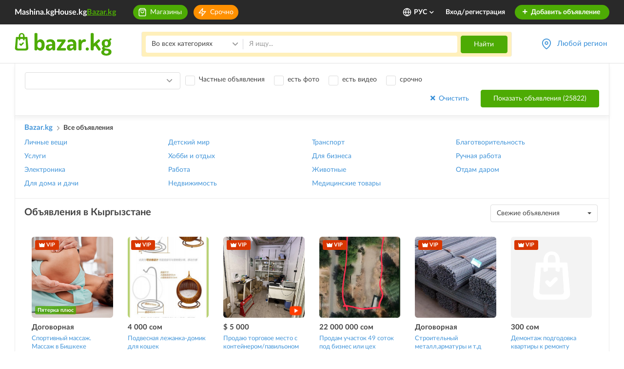

--- FILE ---
content_type: text/css
request_url: https://www.bazar.kg/build/css/app.c8f6b413.css
body_size: 60915
content:
@font-face{font-family:font-fileuploader;src:url(/build/fonts/font-fileuploader.0ffa0953.eot);src:url(/build/fonts/font-fileuploader.0ffa0953.eot) format("embedded-opentype"),url(/build/fonts/font-fileuploader.99bf476e.ttf) format("truetype"),url(/build/fonts/font-fileuploader.2ad6ba33.woff) format("woff"),url(/build/images/font-fileuploader.a5afe30b.svg) format("svg");font-weight:400;font-style:normal}

/*!
 * Bootstrap v3.4.1 (https://getbootstrap.com/)
 * Copyright 2011-2019 Twitter, Inc.
 * Licensed under MIT (https://github.com/twbs/bootstrap/blob/master/LICENSE)
 */

/*! normalize.css v3.0.3 | MIT License | github.com/necolas/normalize.css */html{font-family:sans-serif;-ms-text-size-adjust:100%;-webkit-text-size-adjust:100%}body{margin:0}article,aside,details,figcaption,figure,footer,header,hgroup,main,menu,nav,section,summary{display:block}audio,canvas,progress,video{display:inline-block;vertical-align:baseline}audio:not([controls]){display:none;height:0}[hidden],template{display:none}a{background-color:transparent}a:active,a:hover{outline:0}abbr[title]{border-bottom:none;text-decoration:underline;text-decoration:underline dotted}b,strong{font-weight:700}dfn{font-style:italic}h1{font-size:2em;margin:.67em 0}mark{background:#ff0;color:#000}small{font-size:80%}sub,sup{font-size:75%;line-height:0;position:relative;vertical-align:baseline}sup{top:-.5em}sub{bottom:-.25em}img{border:0}svg:not(:root){overflow:hidden}figure{margin:1em 40px}hr{box-sizing:content-box;height:0}pre{overflow:auto}code,kbd,pre,samp{font-family:monospace,monospace;font-size:1em}button,input,optgroup,select,textarea{color:inherit;font:inherit;margin:0}button{overflow:visible}button,select{text-transform:none}button,html input[type=button],input[type=reset],input[type=submit]{-webkit-appearance:button;cursor:pointer}button[disabled],html input[disabled]{cursor:default}button::-moz-focus-inner,input::-moz-focus-inner{border:0;padding:0}input{line-height:normal}input[type=checkbox],input[type=radio]{box-sizing:border-box;padding:0}input[type=number]::-webkit-inner-spin-button,input[type=number]::-webkit-outer-spin-button{height:auto}input[type=search]{-webkit-appearance:textfield;box-sizing:content-box}input[type=search]::-webkit-search-cancel-button,input[type=search]::-webkit-search-decoration{-webkit-appearance:none}fieldset{border:1px solid silver;margin:0 2px;padding:.35em .625em .75em}textarea{overflow:auto}optgroup{font-weight:700}table{border-collapse:collapse;border-spacing:0}td,th{padding:0}

/*! Source: https://github.com/h5bp/html5-boilerplate/blob/master/src/css/main.css */@media print{*,:after,:before{color:#000!important;text-shadow:none!important;background:transparent!important;box-shadow:none!important}a,a:visited{text-decoration:underline}a[href]:after{content:" (" attr(href) ")"}abbr[title]:after{content:" (" attr(title) ")"}a[href^="#"]:after,a[href^="javascript:"]:after{content:""}blockquote,pre{border:1px solid #999;page-break-inside:avoid}thead{display:table-header-group}img,tr{page-break-inside:avoid}img{max-width:100%!important}h2,h3,p{orphans:3;widows:3}h2,h3{page-break-after:avoid}.navbar{display:none}.btn>.caret,.dropup>.btn>.caret{border-top-color:#000!important}.label{border:1px solid #000}.table{border-collapse:collapse!important}.table td,.table th{background-color:#fff!important}.table-bordered td,.table-bordered th{border:1px solid #ddd!important}}@font-face{font-family:Glyphicons Halflings;src:url(/build/fonts/glyphicons-halflings-regular.f4769f9b.eot);src:url(/build/fonts/glyphicons-halflings-regular.f4769f9b.eot) format("embedded-opentype"),url(/build/fonts/glyphicons-halflings-regular.448c34a5.woff2) format("woff2"),url(/build/fonts/glyphicons-halflings-regular.fa277232.woff) format("woff"),url(/build/fonts/glyphicons-halflings-regular.e18bbf61.ttf) format("truetype"),url(/build/images/glyphicons-halflings-regular.89889688.svg) format("svg")}.glyphicon{position:relative;top:1px;display:inline-block;font-family:Glyphicons Halflings;font-style:normal;font-weight:400;line-height:1;-webkit-font-smoothing:antialiased;-moz-osx-font-smoothing:grayscale}.glyphicon-asterisk:before{content:"*"}.glyphicon-plus:before{content:"+"}.glyphicon-eur:before,.glyphicon-euro:before{content:"\20AC"}.glyphicon-minus:before{content:"\2212"}.glyphicon-cloud:before{content:"\2601"}.glyphicon-envelope:before{content:"\2709"}.glyphicon-pencil:before{content:"\270F"}.glyphicon-glass:before{content:"\E001"}.glyphicon-music:before{content:"\E002"}.glyphicon-search:before{content:"\E003"}.glyphicon-heart:before{content:"\E005"}.glyphicon-star:before{content:"\E006"}.glyphicon-star-empty:before{content:"\E007"}.glyphicon-user:before{content:"\E008"}.glyphicon-film:before{content:"\E009"}.glyphicon-th-large:before{content:"\E010"}.glyphicon-th:before{content:"\E011"}.glyphicon-th-list:before{content:"\E012"}.glyphicon-ok:before{content:"\E013"}.glyphicon-remove:before{content:"\E014"}.glyphicon-zoom-in:before{content:"\E015"}.glyphicon-zoom-out:before{content:"\E016"}.glyphicon-off:before{content:"\E017"}.glyphicon-signal:before{content:"\E018"}.glyphicon-cog:before{content:"\E019"}.glyphicon-trash:before{content:"\E020"}.glyphicon-home:before{content:"\E021"}.glyphicon-file:before{content:"\E022"}.glyphicon-time:before{content:"\E023"}.glyphicon-road:before{content:"\E024"}.glyphicon-download-alt:before{content:"\E025"}.glyphicon-download:before{content:"\E026"}.glyphicon-upload:before{content:"\E027"}.glyphicon-inbox:before{content:"\E028"}.glyphicon-play-circle:before{content:"\E029"}.glyphicon-repeat:before{content:"\E030"}.glyphicon-refresh:before{content:"\E031"}.glyphicon-list-alt:before{content:"\E032"}.glyphicon-lock:before{content:"\E033"}.glyphicon-flag:before{content:"\E034"}.glyphicon-headphones:before{content:"\E035"}.glyphicon-volume-off:before{content:"\E036"}.glyphicon-volume-down:before{content:"\E037"}.glyphicon-volume-up:before{content:"\E038"}.glyphicon-qrcode:before{content:"\E039"}.glyphicon-barcode:before{content:"\E040"}.glyphicon-tag:before{content:"\E041"}.glyphicon-tags:before{content:"\E042"}.glyphicon-book:before{content:"\E043"}.glyphicon-bookmark:before{content:"\E044"}.glyphicon-print:before{content:"\E045"}.glyphicon-camera:before{content:"\E046"}.glyphicon-font:before{content:"\E047"}.glyphicon-bold:before{content:"\E048"}.glyphicon-italic:before{content:"\E049"}.glyphicon-text-height:before{content:"\E050"}.glyphicon-text-width:before{content:"\E051"}.glyphicon-align-left:before{content:"\E052"}.glyphicon-align-center:before{content:"\E053"}.glyphicon-align-right:before{content:"\E054"}.glyphicon-align-justify:before{content:"\E055"}.glyphicon-list:before{content:"\E056"}.glyphicon-indent-left:before{content:"\E057"}.glyphicon-indent-right:before{content:"\E058"}.glyphicon-facetime-video:before{content:"\E059"}.glyphicon-picture:before{content:"\E060"}.glyphicon-map-marker:before{content:"\E062"}.glyphicon-adjust:before{content:"\E063"}.glyphicon-tint:before{content:"\E064"}.glyphicon-edit:before{content:"\E065"}.glyphicon-share:before{content:"\E066"}.glyphicon-check:before{content:"\E067"}.glyphicon-move:before{content:"\E068"}.glyphicon-step-backward:before{content:"\E069"}.glyphicon-fast-backward:before{content:"\E070"}.glyphicon-backward:before{content:"\E071"}.glyphicon-play:before{content:"\E072"}.glyphicon-pause:before{content:"\E073"}.glyphicon-stop:before{content:"\E074"}.glyphicon-forward:before{content:"\E075"}.glyphicon-fast-forward:before{content:"\E076"}.glyphicon-step-forward:before{content:"\E077"}.glyphicon-eject:before{content:"\E078"}.glyphicon-chevron-left:before{content:"\E079"}.glyphicon-chevron-right:before{content:"\E080"}.glyphicon-plus-sign:before{content:"\E081"}.glyphicon-minus-sign:before{content:"\E082"}.glyphicon-remove-sign:before{content:"\E083"}.glyphicon-ok-sign:before{content:"\E084"}.glyphicon-question-sign:before{content:"\E085"}.glyphicon-info-sign:before{content:"\E086"}.glyphicon-screenshot:before{content:"\E087"}.glyphicon-remove-circle:before{content:"\E088"}.glyphicon-ok-circle:before{content:"\E089"}.glyphicon-ban-circle:before{content:"\E090"}.glyphicon-arrow-left:before{content:"\E091"}.glyphicon-arrow-right:before{content:"\E092"}.glyphicon-arrow-up:before{content:"\E093"}.glyphicon-arrow-down:before{content:"\E094"}.glyphicon-share-alt:before{content:"\E095"}.glyphicon-resize-full:before{content:"\E096"}.glyphicon-resize-small:before{content:"\E097"}.glyphicon-exclamation-sign:before{content:"\E101"}.glyphicon-gift:before{content:"\E102"}.glyphicon-leaf:before{content:"\E103"}.glyphicon-fire:before{content:"\E104"}.glyphicon-eye-open:before{content:"\E105"}.glyphicon-eye-close:before{content:"\E106"}.glyphicon-warning-sign:before{content:"\E107"}.glyphicon-plane:before{content:"\E108"}.glyphicon-calendar:before{content:"\E109"}.glyphicon-random:before{content:"\E110"}.glyphicon-comment:before{content:"\E111"}.glyphicon-magnet:before{content:"\E112"}.glyphicon-chevron-up:before{content:"\E113"}.glyphicon-chevron-down:before{content:"\E114"}.glyphicon-retweet:before{content:"\E115"}.glyphicon-shopping-cart:before{content:"\E116"}.glyphicon-folder-close:before{content:"\E117"}.glyphicon-folder-open:before{content:"\E118"}.glyphicon-resize-vertical:before{content:"\E119"}.glyphicon-resize-horizontal:before{content:"\E120"}.glyphicon-hdd:before{content:"\E121"}.glyphicon-bullhorn:before{content:"\E122"}.glyphicon-bell:before{content:"\E123"}.glyphicon-certificate:before{content:"\E124"}.glyphicon-thumbs-up:before{content:"\E125"}.glyphicon-thumbs-down:before{content:"\E126"}.glyphicon-hand-right:before{content:"\E127"}.glyphicon-hand-left:before{content:"\E128"}.glyphicon-hand-up:before{content:"\E129"}.glyphicon-hand-down:before{content:"\E130"}.glyphicon-circle-arrow-right:before{content:"\E131"}.glyphicon-circle-arrow-left:before{content:"\E132"}.glyphicon-circle-arrow-up:before{content:"\E133"}.glyphicon-circle-arrow-down:before{content:"\E134"}.glyphicon-globe:before{content:"\E135"}.glyphicon-wrench:before{content:"\E136"}.glyphicon-tasks:before{content:"\E137"}.glyphicon-filter:before{content:"\E138"}.glyphicon-briefcase:before{content:"\E139"}.glyphicon-fullscreen:before{content:"\E140"}.glyphicon-dashboard:before{content:"\E141"}.glyphicon-paperclip:before{content:"\E142"}.glyphicon-heart-empty:before{content:"\E143"}.glyphicon-link:before{content:"\E144"}.glyphicon-phone:before{content:"\E145"}.glyphicon-pushpin:before{content:"\E146"}.glyphicon-usd:before{content:"\E148"}.glyphicon-gbp:before{content:"\E149"}.glyphicon-sort:before{content:"\E150"}.glyphicon-sort-by-alphabet:before{content:"\E151"}.glyphicon-sort-by-alphabet-alt:before{content:"\E152"}.glyphicon-sort-by-order:before{content:"\E153"}.glyphicon-sort-by-order-alt:before{content:"\E154"}.glyphicon-sort-by-attributes:before{content:"\E155"}.glyphicon-sort-by-attributes-alt:before{content:"\E156"}.glyphicon-unchecked:before{content:"\E157"}.glyphicon-expand:before{content:"\E158"}.glyphicon-collapse-down:before{content:"\E159"}.glyphicon-collapse-up:before{content:"\E160"}.glyphicon-log-in:before{content:"\E161"}.glyphicon-flash:before{content:"\E162"}.glyphicon-log-out:before{content:"\E163"}.glyphicon-new-window:before{content:"\E164"}.glyphicon-record:before{content:"\E165"}.glyphicon-save:before{content:"\E166"}.glyphicon-open:before{content:"\E167"}.glyphicon-saved:before{content:"\E168"}.glyphicon-import:before{content:"\E169"}.glyphicon-export:before{content:"\E170"}.glyphicon-send:before{content:"\E171"}.glyphicon-floppy-disk:before{content:"\E172"}.glyphicon-floppy-saved:before{content:"\E173"}.glyphicon-floppy-remove:before{content:"\E174"}.glyphicon-floppy-save:before{content:"\E175"}.glyphicon-floppy-open:before{content:"\E176"}.glyphicon-credit-card:before{content:"\E177"}.glyphicon-transfer:before{content:"\E178"}.glyphicon-cutlery:before{content:"\E179"}.glyphicon-header:before{content:"\E180"}.glyphicon-compressed:before{content:"\E181"}.glyphicon-earphone:before{content:"\E182"}.glyphicon-phone-alt:before{content:"\E183"}.glyphicon-tower:before{content:"\E184"}.glyphicon-stats:before{content:"\E185"}.glyphicon-sd-video:before{content:"\E186"}.glyphicon-hd-video:before{content:"\E187"}.glyphicon-subtitles:before{content:"\E188"}.glyphicon-sound-stereo:before{content:"\E189"}.glyphicon-sound-dolby:before{content:"\E190"}.glyphicon-sound-5-1:before{content:"\E191"}.glyphicon-sound-6-1:before{content:"\E192"}.glyphicon-sound-7-1:before{content:"\E193"}.glyphicon-copyright-mark:before{content:"\E194"}.glyphicon-registration-mark:before{content:"\E195"}.glyphicon-cloud-download:before{content:"\E197"}.glyphicon-cloud-upload:before{content:"\E198"}.glyphicon-tree-conifer:before{content:"\E199"}.glyphicon-tree-deciduous:before{content:"\E200"}.glyphicon-cd:before{content:"\E201"}.glyphicon-save-file:before{content:"\E202"}.glyphicon-open-file:before{content:"\E203"}.glyphicon-level-up:before{content:"\E204"}.glyphicon-copy:before{content:"\E205"}.glyphicon-paste:before{content:"\E206"}.glyphicon-alert:before{content:"\E209"}.glyphicon-equalizer:before{content:"\E210"}.glyphicon-king:before{content:"\E211"}.glyphicon-queen:before{content:"\E212"}.glyphicon-pawn:before{content:"\E213"}.glyphicon-bishop:before{content:"\E214"}.glyphicon-knight:before{content:"\E215"}.glyphicon-baby-formula:before{content:"\E216"}.glyphicon-tent:before{content:"\26FA"}.glyphicon-blackboard:before{content:"\E218"}.glyphicon-bed:before{content:"\E219"}.glyphicon-apple:before{content:"\F8FF"}.glyphicon-erase:before{content:"\E221"}.glyphicon-hourglass:before{content:"\231B"}.glyphicon-lamp:before{content:"\E223"}.glyphicon-duplicate:before{content:"\E224"}.glyphicon-piggy-bank:before{content:"\E225"}.glyphicon-scissors:before{content:"\E226"}.glyphicon-bitcoin:before,.glyphicon-btc:before,.glyphicon-xbt:before{content:"\E227"}.glyphicon-jpy:before,.glyphicon-yen:before{content:"\A5"}.glyphicon-rub:before,.glyphicon-ruble:before{content:"\20BD"}.glyphicon-scale:before{content:"\E230"}.glyphicon-ice-lolly:before{content:"\E231"}.glyphicon-ice-lolly-tasted:before{content:"\E232"}.glyphicon-education:before{content:"\E233"}.glyphicon-option-horizontal:before{content:"\E234"}.glyphicon-option-vertical:before{content:"\E235"}.glyphicon-menu-hamburger:before{content:"\E236"}.glyphicon-modal-window:before{content:"\E237"}.glyphicon-oil:before{content:"\E238"}.glyphicon-grain:before{content:"\E239"}.glyphicon-sunglasses:before{content:"\E240"}.glyphicon-text-size:before{content:"\E241"}.glyphicon-text-color:before{content:"\E242"}.glyphicon-text-background:before{content:"\E243"}.glyphicon-object-align-top:before{content:"\E244"}.glyphicon-object-align-bottom:before{content:"\E245"}.glyphicon-object-align-horizontal:before{content:"\E246"}.glyphicon-object-align-left:before{content:"\E247"}.glyphicon-object-align-vertical:before{content:"\E248"}.glyphicon-object-align-right:before{content:"\E249"}.glyphicon-triangle-right:before{content:"\E250"}.glyphicon-triangle-left:before{content:"\E251"}.glyphicon-triangle-bottom:before{content:"\E252"}.glyphicon-triangle-top:before{content:"\E253"}.glyphicon-console:before{content:"\E254"}.glyphicon-superscript:before{content:"\E255"}.glyphicon-subscript:before{content:"\E256"}.glyphicon-menu-left:before{content:"\E257"}.glyphicon-menu-right:before{content:"\E258"}.glyphicon-menu-down:before{content:"\E259"}.glyphicon-menu-up:before{content:"\E260"}*,:after,:before{-webkit-box-sizing:border-box;-moz-box-sizing:border-box;box-sizing:border-box}html{font-size:10px;-webkit-tap-highlight-color:rgba(0,0,0,0)}body{font-family:Helvetica Neue,Helvetica,Arial,sans-serif;font-size:14px;color:#333}button,input,select,textarea{font-family:inherit;font-size:inherit;line-height:inherit}a{color:#337ab7;text-decoration:none}a:focus,a:hover{color:#23527c;text-decoration:underline}a:focus{outline:5px auto -webkit-focus-ring-color;outline-offset:-2px}figure{margin:0}img{vertical-align:middle}.img-responsive{display:block;max-width:100%;height:auto}.img-rounded{border-radius:6px}.img-thumbnail{padding:4px;line-height:1.428571429;background-color:#fff;border:1px solid #ddd;border-radius:4px;-webkit-transition:all .2s ease-in-out;-o-transition:all .2s ease-in-out;transition:all .2s ease-in-out;display:inline-block;max-width:100%;height:auto}.img-circle{border-radius:50%}hr{margin-top:20px;margin-bottom:20px;border:0;border-top:1px solid #eee}.sr-only{position:absolute;width:1px;height:1px;padding:0;margin:-1px;overflow:hidden;clip:rect(0,0,0,0);border:0}.sr-only-focusable:active,.sr-only-focusable:focus{position:static;width:auto;height:auto;margin:0;overflow:visible;clip:auto}[role=button]{cursor:pointer}.h1,.h2,.h3,.h4,.h5,.h6,h1,h2,h3,h4,h5,h6{font-family:inherit;font-weight:500;line-height:1.1;color:inherit}.h1 .small,.h1 small,.h2 .small,.h2 small,.h3 .small,.h3 small,.h4 .small,.h4 small,.h5 .small,.h5 small,.h6 .small,.h6 small,h1 .small,h1 small,h2 .small,h2 small,h3 .small,h3 small,h4 .small,h4 small,h5 .small,h5 small,h6 .small,h6 small{font-weight:400;line-height:1;color:#777}.h1,.h2,.h3,h1,h2,h3{margin-top:20px;margin-bottom:10px}.h1 .small,.h1 small,.h2 .small,.h2 small,.h3 .small,.h3 small,h1 .small,h1 small,h2 .small,h2 small,h3 .small,h3 small{font-size:65%}.h4,.h5,.h6,h4,h5,h6{margin-top:10px;margin-bottom:10px}.h4 .small,.h4 small,.h5 .small,.h5 small,.h6 .small,.h6 small,h4 .small,h4 small,h5 .small,h5 small,h6 .small,h6 small{font-size:75%}.h1,h1{font-size:36px}.h2,h2{font-size:30px}.h3,h3{font-size:24px}.h4,h4{font-size:18px}.h5,h5{font-size:14px}.h6,h6{font-size:12px}p{margin:0 0 10px}.lead{margin-bottom:20px;font-size:16px;font-weight:300;line-height:1.4}@media (min-width:768px){.lead{font-size:21px}}.small,small{font-size:85%}.mark,mark{padding:.2em;background-color:#fcf8e3}.text-left{text-align:left}.text-right{text-align:right}.text-center{text-align:center}.text-justify{text-align:justify}.text-nowrap{white-space:nowrap}.text-lowercase{text-transform:lowercase}.initialism,.text-uppercase{text-transform:uppercase}.text-capitalize{text-transform:capitalize}.text-muted{color:#777}.text-primary{color:#337ab7}a.text-primary:focus,a.text-primary:hover{color:#286090}.text-success{color:#3c763d}a.text-success:focus,a.text-success:hover{color:#2b542c}.text-info{color:#31708f}a.text-info:focus,a.text-info:hover{color:#245269}.text-warning{color:#8a6d3b}a.text-warning:focus,a.text-warning:hover{color:#66512c}.text-danger{color:#a94442}a.text-danger:focus,a.text-danger:hover{color:#843534}.bg-primary{color:#fff;background-color:#337ab7}a.bg-primary:focus,a.bg-primary:hover{background-color:#286090}.bg-success{background-color:#dff0d8}a.bg-success:focus,a.bg-success:hover{background-color:#c1e2b3}.bg-info{background-color:#d9edf7}a.bg-info:focus,a.bg-info:hover{background-color:#afd9ee}.bg-warning{background-color:#fcf8e3}a.bg-warning:focus,a.bg-warning:hover{background-color:#f7ecb5}.bg-danger{background-color:#f2dede}a.bg-danger:focus,a.bg-danger:hover{background-color:#e4b9b9}.page-header{padding-bottom:9px;margin:40px 0 20px;border-bottom:1px solid #eee}ol,ul{margin-top:0;margin-bottom:10px}ol ol,ol ul,ul ol,ul ul{margin-bottom:0}.list-inline,.list-unstyled{padding-left:0;list-style:none}.list-inline{margin-left:-5px}.list-inline>li{display:inline-block;padding-right:5px;padding-left:5px}dl{margin-top:0;margin-bottom:20px}dd,dt{line-height:1.428571429}dt{font-weight:700}dd{margin-left:0}.dl-horizontal dd:after,.dl-horizontal dd:before{display:table;content:" "}.dl-horizontal dd:after{clear:both}@media (min-width:768px){.dl-horizontal dt{float:left;width:160px;clear:left;text-align:right;overflow:hidden;text-overflow:ellipsis;white-space:nowrap}.dl-horizontal dd{margin-left:180px}}abbr[data-original-title],abbr[title]{cursor:help}.initialism{font-size:90%}blockquote{padding:10px 20px;margin:0 0 20px;font-size:17.5px;border-left:5px solid #eee}blockquote ol:last-child,blockquote p:last-child,blockquote ul:last-child{margin-bottom:0}blockquote .small,blockquote footer,blockquote small{display:block;font-size:80%;line-height:1.428571429;color:#777}blockquote .small:before,blockquote footer:before,blockquote small:before{content:"\2014\A0"}.blockquote-reverse,blockquote.pull-right{padding-right:15px;padding-left:0;text-align:right;border-right:5px solid #eee;border-left:0}.blockquote-reverse .small:before,.blockquote-reverse footer:before,.blockquote-reverse small:before,blockquote.pull-right .small:before,blockquote.pull-right footer:before,blockquote.pull-right small:before{content:""}.blockquote-reverse .small:after,.blockquote-reverse footer:after,.blockquote-reverse small:after,blockquote.pull-right .small:after,blockquote.pull-right footer:after,blockquote.pull-right small:after{content:"\A0\2014"}address{margin-bottom:20px;font-style:normal;line-height:1.428571429}code,kbd,pre,samp{font-family:Menlo,Monaco,Consolas,Courier New,monospace}code{color:#c7254e;background-color:#f9f2f4;border-radius:4px}code,kbd{padding:2px 4px;font-size:90%}kbd{color:#fff;background-color:#333;border-radius:3px;box-shadow:inset 0 -1px 0 rgba(0,0,0,.25)}kbd kbd{padding:0;font-size:100%;font-weight:700;box-shadow:none}pre{display:block;padding:9.5px;margin:0 0 10px;font-size:13px;line-height:1.428571429;color:#333;word-break:break-all;word-wrap:break-word;background-color:#f5f5f5;border:1px solid #ccc;border-radius:4px}pre code{padding:0;font-size:inherit;color:inherit;white-space:pre-wrap;background-color:transparent;border-radius:0}.pre-scrollable{max-height:340px;overflow-y:scroll}.container{padding-right:15px;padding-left:15px;margin-right:auto;margin-left:auto}.container:after,.container:before{display:table;content:" "}.container:after{clear:both}@media (min-width:768px){.container{width:750px}}@media (min-width:992px){.container{width:970px}}@media (min-width:1200px){.container{width:1170px}}.container-fluid{padding-right:15px;padding-left:15px;margin-right:auto;margin-left:auto}.container-fluid:after,.container-fluid:before{display:table;content:" "}.container-fluid:after{clear:both}.row{margin-right:-15px;margin-left:-15px}.row:after,.row:before{display:table;content:" "}.row:after{clear:both}.row-no-gutters{margin-right:0;margin-left:0}.row-no-gutters [class*=col-]{padding-right:0;padding-left:0}.col-lg-1,.col-lg-2,.col-lg-3,.col-lg-4,.col-lg-5,.col-lg-6,.col-lg-7,.col-lg-8,.col-lg-9,.col-lg-10,.col-lg-11,.col-lg-12,.col-md-1,.col-md-2,.col-md-3,.col-md-4,.col-md-5,.col-md-6,.col-md-7,.col-md-8,.col-md-9,.col-md-10,.col-md-11,.col-md-12,.col-sm-1,.col-sm-2,.col-sm-3,.col-sm-4,.col-sm-5,.col-sm-6,.col-sm-7,.col-sm-8,.col-sm-9,.col-sm-10,.col-sm-11,.col-sm-12,.col-xs-1,.col-xs-2,.col-xs-3,.col-xs-4,.col-xs-5,.col-xs-6,.col-xs-7,.col-xs-8,.col-xs-9,.col-xs-10,.col-xs-11,.col-xs-12{position:relative;min-height:1px;padding-right:15px;padding-left:15px}.col-xs-1,.col-xs-2,.col-xs-3,.col-xs-4,.col-xs-5,.col-xs-6,.col-xs-7,.col-xs-8,.col-xs-9,.col-xs-10,.col-xs-11,.col-xs-12{float:left}.col-xs-1{width:8.3333333333%}.col-xs-2{width:16.6666666667%}.col-xs-3{width:25%}.col-xs-4{width:33.3333333333%}.col-xs-5{width:41.6666666667%}.col-xs-6{width:50%}.col-xs-7{width:58.3333333333%}.col-xs-8{width:66.6666666667%}.col-xs-9{width:75%}.col-xs-10{width:83.3333333333%}.col-xs-11{width:91.6666666667%}.col-xs-12{width:100%}.col-xs-pull-0{right:auto}.col-xs-pull-1{right:8.3333333333%}.col-xs-pull-2{right:16.6666666667%}.col-xs-pull-3{right:25%}.col-xs-pull-4{right:33.3333333333%}.col-xs-pull-5{right:41.6666666667%}.col-xs-pull-6{right:50%}.col-xs-pull-7{right:58.3333333333%}.col-xs-pull-8{right:66.6666666667%}.col-xs-pull-9{right:75%}.col-xs-pull-10{right:83.3333333333%}.col-xs-pull-11{right:91.6666666667%}.col-xs-pull-12{right:100%}.col-xs-push-0{left:auto}.col-xs-push-1{left:8.3333333333%}.col-xs-push-2{left:16.6666666667%}.col-xs-push-3{left:25%}.col-xs-push-4{left:33.3333333333%}.col-xs-push-5{left:41.6666666667%}.col-xs-push-6{left:50%}.col-xs-push-7{left:58.3333333333%}.col-xs-push-8{left:66.6666666667%}.col-xs-push-9{left:75%}.col-xs-push-10{left:83.3333333333%}.col-xs-push-11{left:91.6666666667%}.col-xs-push-12{left:100%}.col-xs-offset-0{margin-left:0}.col-xs-offset-1{margin-left:8.3333333333%}.col-xs-offset-2{margin-left:16.6666666667%}.col-xs-offset-3{margin-left:25%}.col-xs-offset-4{margin-left:33.3333333333%}.col-xs-offset-5{margin-left:41.6666666667%}.col-xs-offset-6{margin-left:50%}.col-xs-offset-7{margin-left:58.3333333333%}.col-xs-offset-8{margin-left:66.6666666667%}.col-xs-offset-9{margin-left:75%}.col-xs-offset-10{margin-left:83.3333333333%}.col-xs-offset-11{margin-left:91.6666666667%}.col-xs-offset-12{margin-left:100%}@media (min-width:768px){.col-sm-1,.col-sm-2,.col-sm-3,.col-sm-4,.col-sm-5,.col-sm-6,.col-sm-7,.col-sm-8,.col-sm-9,.col-sm-10,.col-sm-11,.col-sm-12{float:left}.col-sm-1{width:8.3333333333%}.col-sm-2{width:16.6666666667%}.col-sm-3{width:25%}.col-sm-4{width:33.3333333333%}.col-sm-5{width:41.6666666667%}.col-sm-6{width:50%}.col-sm-7{width:58.3333333333%}.col-sm-8{width:66.6666666667%}.col-sm-9{width:75%}.col-sm-10{width:83.3333333333%}.col-sm-11{width:91.6666666667%}.col-sm-12{width:100%}.col-sm-pull-0{right:auto}.col-sm-pull-1{right:8.3333333333%}.col-sm-pull-2{right:16.6666666667%}.col-sm-pull-3{right:25%}.col-sm-pull-4{right:33.3333333333%}.col-sm-pull-5{right:41.6666666667%}.col-sm-pull-6{right:50%}.col-sm-pull-7{right:58.3333333333%}.col-sm-pull-8{right:66.6666666667%}.col-sm-pull-9{right:75%}.col-sm-pull-10{right:83.3333333333%}.col-sm-pull-11{right:91.6666666667%}.col-sm-pull-12{right:100%}.col-sm-push-0{left:auto}.col-sm-push-1{left:8.3333333333%}.col-sm-push-2{left:16.6666666667%}.col-sm-push-3{left:25%}.col-sm-push-4{left:33.3333333333%}.col-sm-push-5{left:41.6666666667%}.col-sm-push-6{left:50%}.col-sm-push-7{left:58.3333333333%}.col-sm-push-8{left:66.6666666667%}.col-sm-push-9{left:75%}.col-sm-push-10{left:83.3333333333%}.col-sm-push-11{left:91.6666666667%}.col-sm-push-12{left:100%}.col-sm-offset-0{margin-left:0}.col-sm-offset-1{margin-left:8.3333333333%}.col-sm-offset-2{margin-left:16.6666666667%}.col-sm-offset-3{margin-left:25%}.col-sm-offset-4{margin-left:33.3333333333%}.col-sm-offset-5{margin-left:41.6666666667%}.col-sm-offset-6{margin-left:50%}.col-sm-offset-7{margin-left:58.3333333333%}.col-sm-offset-8{margin-left:66.6666666667%}.col-sm-offset-9{margin-left:75%}.col-sm-offset-10{margin-left:83.3333333333%}.col-sm-offset-11{margin-left:91.6666666667%}.col-sm-offset-12{margin-left:100%}}@media (min-width:992px){.col-md-1,.col-md-2,.col-md-3,.col-md-4,.col-md-5,.col-md-6,.col-md-7,.col-md-8,.col-md-9,.col-md-10,.col-md-11,.col-md-12{float:left}.col-md-1{width:8.3333333333%}.col-md-2{width:16.6666666667%}.col-md-3{width:25%}.col-md-4{width:33.3333333333%}.col-md-5{width:41.6666666667%}.col-md-6{width:50%}.col-md-7{width:58.3333333333%}.col-md-8{width:66.6666666667%}.col-md-9{width:75%}.col-md-10{width:83.3333333333%}.col-md-11{width:91.6666666667%}.col-md-12{width:100%}.col-md-pull-0{right:auto}.col-md-pull-1{right:8.3333333333%}.col-md-pull-2{right:16.6666666667%}.col-md-pull-3{right:25%}.col-md-pull-4{right:33.3333333333%}.col-md-pull-5{right:41.6666666667%}.col-md-pull-6{right:50%}.col-md-pull-7{right:58.3333333333%}.col-md-pull-8{right:66.6666666667%}.col-md-pull-9{right:75%}.col-md-pull-10{right:83.3333333333%}.col-md-pull-11{right:91.6666666667%}.col-md-pull-12{right:100%}.col-md-push-0{left:auto}.col-md-push-1{left:8.3333333333%}.col-md-push-2{left:16.6666666667%}.col-md-push-3{left:25%}.col-md-push-4{left:33.3333333333%}.col-md-push-5{left:41.6666666667%}.col-md-push-6{left:50%}.col-md-push-7{left:58.3333333333%}.col-md-push-8{left:66.6666666667%}.col-md-push-9{left:75%}.col-md-push-10{left:83.3333333333%}.col-md-push-11{left:91.6666666667%}.col-md-push-12{left:100%}.col-md-offset-0{margin-left:0}.col-md-offset-1{margin-left:8.3333333333%}.col-md-offset-2{margin-left:16.6666666667%}.col-md-offset-3{margin-left:25%}.col-md-offset-4{margin-left:33.3333333333%}.col-md-offset-5{margin-left:41.6666666667%}.col-md-offset-6{margin-left:50%}.col-md-offset-7{margin-left:58.3333333333%}.col-md-offset-8{margin-left:66.6666666667%}.col-md-offset-9{margin-left:75%}.col-md-offset-10{margin-left:83.3333333333%}.col-md-offset-11{margin-left:91.6666666667%}.col-md-offset-12{margin-left:100%}}@media (min-width:1200px){.col-lg-1,.col-lg-2,.col-lg-3,.col-lg-4,.col-lg-5,.col-lg-6,.col-lg-7,.col-lg-8,.col-lg-9,.col-lg-10,.col-lg-11,.col-lg-12{float:left}.col-lg-1{width:8.3333333333%}.col-lg-2{width:16.6666666667%}.col-lg-3{width:25%}.col-lg-4{width:33.3333333333%}.col-lg-5{width:41.6666666667%}.col-lg-6{width:50%}.col-lg-7{width:58.3333333333%}.col-lg-8{width:66.6666666667%}.col-lg-9{width:75%}.col-lg-10{width:83.3333333333%}.col-lg-11{width:91.6666666667%}.col-lg-12{width:100%}.col-lg-pull-0{right:auto}.col-lg-pull-1{right:8.3333333333%}.col-lg-pull-2{right:16.6666666667%}.col-lg-pull-3{right:25%}.col-lg-pull-4{right:33.3333333333%}.col-lg-pull-5{right:41.6666666667%}.col-lg-pull-6{right:50%}.col-lg-pull-7{right:58.3333333333%}.col-lg-pull-8{right:66.6666666667%}.col-lg-pull-9{right:75%}.col-lg-pull-10{right:83.3333333333%}.col-lg-pull-11{right:91.6666666667%}.col-lg-pull-12{right:100%}.col-lg-push-0{left:auto}.col-lg-push-1{left:8.3333333333%}.col-lg-push-2{left:16.6666666667%}.col-lg-push-3{left:25%}.col-lg-push-4{left:33.3333333333%}.col-lg-push-5{left:41.6666666667%}.col-lg-push-6{left:50%}.col-lg-push-7{left:58.3333333333%}.col-lg-push-8{left:66.6666666667%}.col-lg-push-9{left:75%}.col-lg-push-10{left:83.3333333333%}.col-lg-push-11{left:91.6666666667%}.col-lg-push-12{left:100%}.col-lg-offset-0{margin-left:0}.col-lg-offset-1{margin-left:8.3333333333%}.col-lg-offset-2{margin-left:16.6666666667%}.col-lg-offset-3{margin-left:25%}.col-lg-offset-4{margin-left:33.3333333333%}.col-lg-offset-5{margin-left:41.6666666667%}.col-lg-offset-6{margin-left:50%}.col-lg-offset-7{margin-left:58.3333333333%}.col-lg-offset-8{margin-left:66.6666666667%}.col-lg-offset-9{margin-left:75%}.col-lg-offset-10{margin-left:83.3333333333%}.col-lg-offset-11{margin-left:91.6666666667%}.col-lg-offset-12{margin-left:100%}}table{background-color:transparent}table col[class*=col-]{position:static;display:table-column;float:none}table td[class*=col-],table th[class*=col-]{position:static;display:table-cell;float:none}caption{padding-top:8px;padding-bottom:8px;color:#777}caption,th{text-align:left}.table{width:100%;max-width:100%;margin-bottom:20px}.table>tbody>tr>td,.table>tbody>tr>th,.table>tfoot>tr>td,.table>tfoot>tr>th,.table>thead>tr>td,.table>thead>tr>th{padding:8px;line-height:1.428571429;vertical-align:top;border-top:1px solid #ddd}.table>thead>tr>th{vertical-align:bottom;border-bottom:2px solid #ddd}.table>caption+thead>tr:first-child>td,.table>caption+thead>tr:first-child>th,.table>colgroup+thead>tr:first-child>td,.table>colgroup+thead>tr:first-child>th,.table>thead:first-child>tr:first-child>td,.table>thead:first-child>tr:first-child>th{border-top:0}.table>tbody+tbody{border-top:2px solid #ddd}.table .table{background-color:#fff}.table-condensed>tbody>tr>td,.table-condensed>tbody>tr>th,.table-condensed>tfoot>tr>td,.table-condensed>tfoot>tr>th,.table-condensed>thead>tr>td,.table-condensed>thead>tr>th{padding:5px}.table-bordered,.table-bordered>tbody>tr>td,.table-bordered>tbody>tr>th,.table-bordered>tfoot>tr>td,.table-bordered>tfoot>tr>th,.table-bordered>thead>tr>td,.table-bordered>thead>tr>th{border:1px solid #ddd}.table-bordered>thead>tr>td,.table-bordered>thead>tr>th{border-bottom-width:2px}.table-striped>tbody>tr:nth-of-type(odd){background-color:#f9f9f9}.table-hover>tbody>tr:hover,.table>tbody>tr.active>td,.table>tbody>tr.active>th,.table>tbody>tr>td.active,.table>tbody>tr>th.active,.table>tfoot>tr.active>td,.table>tfoot>tr.active>th,.table>tfoot>tr>td.active,.table>tfoot>tr>th.active,.table>thead>tr.active>td,.table>thead>tr.active>th,.table>thead>tr>td.active,.table>thead>tr>th.active{background-color:#f5f5f5}.table-hover>tbody>tr.active:hover>td,.table-hover>tbody>tr.active:hover>th,.table-hover>tbody>tr:hover>.active,.table-hover>tbody>tr>td.active:hover,.table-hover>tbody>tr>th.active:hover{background-color:#e8e8e8}.table>tbody>tr.success>td,.table>tbody>tr.success>th,.table>tbody>tr>td.success,.table>tbody>tr>th.success,.table>tfoot>tr.success>td,.table>tfoot>tr.success>th,.table>tfoot>tr>td.success,.table>tfoot>tr>th.success,.table>thead>tr.success>td,.table>thead>tr.success>th,.table>thead>tr>td.success,.table>thead>tr>th.success{background-color:#dff0d8}.table-hover>tbody>tr.success:hover>td,.table-hover>tbody>tr.success:hover>th,.table-hover>tbody>tr:hover>.success,.table-hover>tbody>tr>td.success:hover,.table-hover>tbody>tr>th.success:hover{background-color:#d0e9c6}.table>tbody>tr.info>td,.table>tbody>tr.info>th,.table>tbody>tr>td.info,.table>tbody>tr>th.info,.table>tfoot>tr.info>td,.table>tfoot>tr.info>th,.table>tfoot>tr>td.info,.table>tfoot>tr>th.info,.table>thead>tr.info>td,.table>thead>tr.info>th,.table>thead>tr>td.info,.table>thead>tr>th.info{background-color:#d9edf7}.table-hover>tbody>tr.info:hover>td,.table-hover>tbody>tr.info:hover>th,.table-hover>tbody>tr:hover>.info,.table-hover>tbody>tr>td.info:hover,.table-hover>tbody>tr>th.info:hover{background-color:#c4e3f3}.table>tbody>tr.warning>td,.table>tbody>tr.warning>th,.table>tbody>tr>td.warning,.table>tbody>tr>th.warning,.table>tfoot>tr.warning>td,.table>tfoot>tr.warning>th,.table>tfoot>tr>td.warning,.table>tfoot>tr>th.warning,.table>thead>tr.warning>td,.table>thead>tr.warning>th,.table>thead>tr>td.warning,.table>thead>tr>th.warning{background-color:#fcf8e3}.table-hover>tbody>tr.warning:hover>td,.table-hover>tbody>tr.warning:hover>th,.table-hover>tbody>tr:hover>.warning,.table-hover>tbody>tr>td.warning:hover,.table-hover>tbody>tr>th.warning:hover{background-color:#faf2cc}.table>tbody>tr.danger>td,.table>tbody>tr.danger>th,.table>tbody>tr>td.danger,.table>tbody>tr>th.danger,.table>tfoot>tr.danger>td,.table>tfoot>tr.danger>th,.table>tfoot>tr>td.danger,.table>tfoot>tr>th.danger,.table>thead>tr.danger>td,.table>thead>tr.danger>th,.table>thead>tr>td.danger,.table>thead>tr>th.danger{background-color:#f2dede}.table-hover>tbody>tr.danger:hover>td,.table-hover>tbody>tr.danger:hover>th,.table-hover>tbody>tr:hover>.danger,.table-hover>tbody>tr>td.danger:hover,.table-hover>tbody>tr>th.danger:hover{background-color:#ebcccc}.table-responsive{min-height:.01%;overflow-x:auto}@media screen and (max-width:767px){.table-responsive{width:100%;margin-bottom:15px;overflow-y:hidden;-ms-overflow-style:-ms-autohiding-scrollbar;border:1px solid #ddd}.table-responsive>.table{margin-bottom:0}.table-responsive>.table>tbody>tr>td,.table-responsive>.table>tbody>tr>th,.table-responsive>.table>tfoot>tr>td,.table-responsive>.table>tfoot>tr>th,.table-responsive>.table>thead>tr>td,.table-responsive>.table>thead>tr>th{white-space:nowrap}.table-responsive>.table-bordered{border:0}.table-responsive>.table-bordered>tbody>tr>td:first-child,.table-responsive>.table-bordered>tbody>tr>th:first-child,.table-responsive>.table-bordered>tfoot>tr>td:first-child,.table-responsive>.table-bordered>tfoot>tr>th:first-child,.table-responsive>.table-bordered>thead>tr>td:first-child,.table-responsive>.table-bordered>thead>tr>th:first-child{border-left:0}.table-responsive>.table-bordered>tbody>tr>td:last-child,.table-responsive>.table-bordered>tbody>tr>th:last-child,.table-responsive>.table-bordered>tfoot>tr>td:last-child,.table-responsive>.table-bordered>tfoot>tr>th:last-child,.table-responsive>.table-bordered>thead>tr>td:last-child,.table-responsive>.table-bordered>thead>tr>th:last-child{border-right:0}.table-responsive>.table-bordered>tbody>tr:last-child>td,.table-responsive>.table-bordered>tbody>tr:last-child>th,.table-responsive>.table-bordered>tfoot>tr:last-child>td,.table-responsive>.table-bordered>tfoot>tr:last-child>th{border-bottom:0}}fieldset{min-width:0;margin:0}fieldset,legend{padding:0;border:0}legend{display:block;width:100%;margin-bottom:20px;font-size:21px;line-height:inherit;color:#333;border-bottom:1px solid #e5e5e5}label{display:inline-block;max-width:100%;margin-bottom:5px;font-weight:700}input[type=search]{-webkit-box-sizing:border-box;-moz-box-sizing:border-box;box-sizing:border-box;-webkit-appearance:none;appearance:none}input[type=checkbox],input[type=radio]{margin:4px 0 0;margin-top:1px\9;line-height:normal}fieldset[disabled] input[type=checkbox],fieldset[disabled] input[type=radio],input[type=checkbox].disabled,input[type=checkbox][disabled],input[type=radio].disabled,input[type=radio][disabled]{cursor:not-allowed}input[type=file]{display:block}input[type=range]{display:block;width:100%}select[multiple],select[size]{height:auto}input[type=checkbox]:focus,input[type=file]:focus,input[type=radio]:focus{outline:5px auto -webkit-focus-ring-color;outline-offset:-2px}output{padding-top:7px}.form-control,output{display:block;font-size:14px;line-height:1.428571429;color:#555}.form-control{width:100%;height:34px;padding:6px 12px;background-color:#fff;background-image:none;border:1px solid #ccc;border-radius:4px;-webkit-box-shadow:inset 0 1px 1px rgba(0,0,0,.075);box-shadow:inset 0 1px 1px rgba(0,0,0,.075);-webkit-transition:border-color .15s ease-in-out,box-shadow .15s ease-in-out;-o-transition:border-color ease-in-out .15s,box-shadow ease-in-out .15s;transition:border-color .15s ease-in-out,box-shadow .15s ease-in-out}.form-control:focus{border-color:#66afe9;outline:0;-webkit-box-shadow:inset 0 1px 1px rgba(0,0,0,.075),0 0 8px rgba(102,175,233,.6);box-shadow:inset 0 1px 1px rgba(0,0,0,.075),0 0 8px rgba(102,175,233,.6)}.form-control::-moz-placeholder{color:#999;opacity:1}.form-control:-ms-input-placeholder{color:#999}.form-control::-webkit-input-placeholder{color:#999}.form-control::-ms-expand{background-color:transparent;border:0}.form-control[disabled],.form-control[readonly],fieldset[disabled] .form-control{background-color:#eee;opacity:1}.form-control[disabled],fieldset[disabled] .form-control{cursor:not-allowed}textarea.form-control{height:auto}@media screen and (-webkit-min-device-pixel-ratio:0){input[type=date].form-control,input[type=datetime-local].form-control,input[type=month].form-control,input[type=time].form-control{line-height:34px}.input-group-sm>.input-group-btn>input[type=date].btn,.input-group-sm>.input-group-btn>input[type=datetime-local].btn,.input-group-sm>.input-group-btn>input[type=month].btn,.input-group-sm>.input-group-btn>input[type=time].btn,.input-group-sm input[type=date],.input-group-sm input[type=datetime-local],.input-group-sm input[type=month],.input-group-sm input[type=time],input[type=date].input-sm,input[type=datetime-local].input-sm,input[type=month].input-sm,input[type=time].input-sm{line-height:30px}.input-group-lg>.input-group-btn>input[type=date].btn,.input-group-lg>.input-group-btn>input[type=datetime-local].btn,.input-group-lg>.input-group-btn>input[type=month].btn,.input-group-lg>.input-group-btn>input[type=time].btn,.input-group-lg input[type=date],.input-group-lg input[type=datetime-local],.input-group-lg input[type=month],.input-group-lg input[type=time],input[type=date].input-lg,input[type=datetime-local].input-lg,input[type=month].input-lg,input[type=time].input-lg{line-height:46px}}.form-group{margin-bottom:15px}.checkbox,.radio{position:relative;display:block;margin-top:10px;margin-bottom:10px}.checkbox.disabled label,.radio.disabled label,fieldset[disabled] .checkbox label,fieldset[disabled] .radio label{cursor:not-allowed}.checkbox label,.radio label{min-height:20px;padding-left:20px;margin-bottom:0;font-weight:400;cursor:pointer}.checkbox-inline input[type=checkbox],.checkbox input[type=checkbox],.radio-inline input[type=radio],.radio input[type=radio]{position:absolute;margin-top:4px\9;margin-left:-20px}.checkbox+.checkbox,.radio+.radio{margin-top:-5px}.checkbox-inline,.radio-inline{position:relative;display:inline-block;padding-left:20px;margin-bottom:0;font-weight:400;vertical-align:middle;cursor:pointer}.checkbox-inline.disabled,.radio-inline.disabled,fieldset[disabled] .checkbox-inline,fieldset[disabled] .radio-inline{cursor:not-allowed}.checkbox-inline+.checkbox-inline,.radio-inline+.radio-inline{margin-top:0;margin-left:10px}.form-control-static{min-height:34px;padding-top:7px;padding-bottom:7px;margin-bottom:0}.form-control-static.input-lg,.form-control-static.input-sm,.input-group-lg>.form-control-static.form-control,.input-group-lg>.form-control-static.input-group-addon,.input-group-lg>.input-group-btn>.form-control-static.btn,.input-group-sm>.form-control-static.form-control,.input-group-sm>.form-control-static.input-group-addon,.input-group-sm>.input-group-btn>.form-control-static.btn{padding-right:0;padding-left:0}.input-group-sm>.form-control,.input-group-sm>.input-group-addon,.input-group-sm>.input-group-btn>.btn,.input-sm{height:30px;padding:5px 10px;font-size:12px;line-height:1.5;border-radius:3px}.input-group-sm>.input-group-btn>select.btn,.input-group-sm>select.form-control,.input-group-sm>select.input-group-addon,select.input-sm{height:30px;line-height:30px}.input-group-sm>.input-group-btn>select[multiple].btn,.input-group-sm>.input-group-btn>textarea.btn,.input-group-sm>select[multiple].form-control,.input-group-sm>select[multiple].input-group-addon,.input-group-sm>textarea.form-control,.input-group-sm>textarea.input-group-addon,select[multiple].input-sm,textarea.input-sm{height:auto}.form-group-sm .form-control{height:30px;padding:5px 10px;font-size:12px;line-height:1.5;border-radius:3px}.form-group-sm select.form-control{height:30px;line-height:30px}.form-group-sm select[multiple].form-control,.form-group-sm textarea.form-control{height:auto}.form-group-sm .form-control-static{height:30px;min-height:32px;padding:6px 10px;font-size:12px;line-height:1.5}.input-group-lg>.form-control,.input-group-lg>.input-group-addon,.input-group-lg>.input-group-btn>.btn,.input-lg{height:46px;padding:10px 16px;font-size:18px;line-height:1.3333333;border-radius:6px}.input-group-lg>.input-group-btn>select.btn,.input-group-lg>select.form-control,.input-group-lg>select.input-group-addon,select.input-lg{height:46px;line-height:46px}.input-group-lg>.input-group-btn>select[multiple].btn,.input-group-lg>.input-group-btn>textarea.btn,.input-group-lg>select[multiple].form-control,.input-group-lg>select[multiple].input-group-addon,.input-group-lg>textarea.form-control,.input-group-lg>textarea.input-group-addon,select[multiple].input-lg,textarea.input-lg{height:auto}.form-group-lg .form-control{height:46px;padding:10px 16px;font-size:18px;line-height:1.3333333;border-radius:6px}.form-group-lg select.form-control{height:46px;line-height:46px}.form-group-lg select[multiple].form-control,.form-group-lg textarea.form-control{height:auto}.form-group-lg .form-control-static{height:46px;min-height:38px;padding:11px 16px;font-size:18px;line-height:1.3333333}.has-feedback{position:relative}.has-feedback .form-control{padding-right:42.5px}.form-control-feedback{position:absolute;top:0;right:0;z-index:2;display:block;width:34px;height:34px;line-height:34px;text-align:center;pointer-events:none}.form-group-lg .form-control+.form-control-feedback,.input-group-lg+.form-control-feedback,.input-group-lg>.form-control+.form-control-feedback,.input-group-lg>.input-group-addon+.form-control-feedback,.input-group-lg>.input-group-btn>.btn+.form-control-feedback,.input-lg+.form-control-feedback{width:46px;height:46px;line-height:46px}.form-group-sm .form-control+.form-control-feedback,.input-group-sm+.form-control-feedback,.input-group-sm>.form-control+.form-control-feedback,.input-group-sm>.input-group-addon+.form-control-feedback,.input-group-sm>.input-group-btn>.btn+.form-control-feedback,.input-sm+.form-control-feedback{width:30px;height:30px;line-height:30px}.has-success .checkbox,.has-success .checkbox-inline,.has-success.checkbox-inline label,.has-success.checkbox label,.has-success .control-label,.has-success .help-block,.has-success .radio,.has-success .radio-inline,.has-success.radio-inline label,.has-success.radio label{color:#3c763d}.has-success .form-control{border-color:#3c763d;-webkit-box-shadow:inset 0 1px 1px rgba(0,0,0,.075);box-shadow:inset 0 1px 1px rgba(0,0,0,.075)}.has-success .form-control:focus{border-color:#2b542c;-webkit-box-shadow:inset 0 1px 1px rgba(0,0,0,.075),0 0 6px #67b168;box-shadow:inset 0 1px 1px rgba(0,0,0,.075),0 0 6px #67b168}.has-success .input-group-addon{color:#3c763d;background-color:#dff0d8;border-color:#3c763d}.has-success .form-control-feedback{color:#3c763d}.has-warning .checkbox,.has-warning .checkbox-inline,.has-warning.checkbox-inline label,.has-warning.checkbox label,.has-warning .control-label,.has-warning .help-block,.has-warning .radio,.has-warning .radio-inline,.has-warning.radio-inline label,.has-warning.radio label{color:#8a6d3b}.has-warning .form-control{border-color:#8a6d3b;-webkit-box-shadow:inset 0 1px 1px rgba(0,0,0,.075);box-shadow:inset 0 1px 1px rgba(0,0,0,.075)}.has-warning .form-control:focus{border-color:#66512c;-webkit-box-shadow:inset 0 1px 1px rgba(0,0,0,.075),0 0 6px #c0a16b;box-shadow:inset 0 1px 1px rgba(0,0,0,.075),0 0 6px #c0a16b}.has-warning .input-group-addon{color:#8a6d3b;background-color:#fcf8e3;border-color:#8a6d3b}.has-warning .form-control-feedback{color:#8a6d3b}.has-error .checkbox,.has-error .checkbox-inline,.has-error.checkbox-inline label,.has-error.checkbox label,.has-error .control-label,.has-error .help-block,.has-error .radio,.has-error .radio-inline,.has-error.radio-inline label,.has-error.radio label{color:#a94442}.has-error .form-control{border-color:#a94442;-webkit-box-shadow:inset 0 1px 1px rgba(0,0,0,.075);box-shadow:inset 0 1px 1px rgba(0,0,0,.075)}.has-error .form-control:focus{border-color:#843534;-webkit-box-shadow:inset 0 1px 1px rgba(0,0,0,.075),0 0 6px #ce8483;box-shadow:inset 0 1px 1px rgba(0,0,0,.075),0 0 6px #ce8483}.has-error .input-group-addon{color:#a94442;background-color:#f2dede;border-color:#a94442}.has-error .form-control-feedback{color:#a94442}.has-feedback label~.form-control-feedback{top:25px}.has-feedback label.sr-only~.form-control-feedback{top:0}.help-block{display:block;margin-top:5px;margin-bottom:10px;color:#737373}@media (min-width:768px){.form-inline .form-group{display:inline-block;margin-bottom:0;vertical-align:middle}.form-inline .form-control{display:inline-block;width:auto;vertical-align:middle}.form-inline .form-control-static{display:inline-block}.form-inline .input-group{display:inline-table;vertical-align:middle}.form-inline .input-group .form-control,.form-inline .input-group .input-group-addon,.form-inline .input-group .input-group-btn{width:auto}.form-inline .input-group>.form-control{width:100%}.form-inline .control-label{margin-bottom:0;vertical-align:middle}.form-inline .checkbox,.form-inline .radio{display:inline-block;margin-top:0;margin-bottom:0;vertical-align:middle}.form-inline .checkbox label,.form-inline .radio label{padding-left:0}.form-inline .checkbox input[type=checkbox],.form-inline .radio input[type=radio]{position:relative;margin-left:0}.form-inline .has-feedback .form-control-feedback{top:0}}.form-horizontal .checkbox,.form-horizontal .checkbox-inline,.form-horizontal .radio,.form-horizontal .radio-inline{padding-top:7px;margin-top:0;margin-bottom:0}.form-horizontal .checkbox,.form-horizontal .radio{min-height:27px}.form-horizontal .form-group{margin-right:-15px;margin-left:-15px}.form-horizontal .form-group:after,.form-horizontal .form-group:before{display:table;content:" "}.form-horizontal .form-group:after{clear:both}@media (min-width:768px){.form-horizontal .control-label{padding-top:7px;margin-bottom:0;text-align:right}}.form-horizontal .has-feedback .form-control-feedback{right:15px}@media (min-width:768px){.form-horizontal .form-group-lg .control-label{padding-top:11px;font-size:18px}}@media (min-width:768px){.form-horizontal .form-group-sm .control-label{padding-top:6px;font-size:12px}}.btn{display:inline-block;margin-bottom:0;font-weight:400;text-align:center;white-space:nowrap;vertical-align:middle;touch-action:manipulation;cursor:pointer;background-image:none;border:1px solid transparent;padding:6px 12px;font-size:14px;line-height:1.428571429;border-radius:4px;-webkit-user-select:none;-moz-user-select:none;-ms-user-select:none;user-select:none}.btn.active.focus,.btn.active:focus,.btn.focus,.btn:active.focus,.btn:active:focus,.btn:focus{outline:5px auto -webkit-focus-ring-color;outline-offset:-2px}.btn.focus,.btn:focus,.btn:hover{color:#333;text-decoration:none}.btn.active,.btn:active{background-image:none;outline:0;-webkit-box-shadow:inset 0 3px 5px rgba(0,0,0,.125);box-shadow:inset 0 3px 5px rgba(0,0,0,.125)}.btn.disabled,.btn[disabled],fieldset[disabled] .btn{cursor:not-allowed;filter:alpha(opacity=65);opacity:.65;-webkit-box-shadow:none;box-shadow:none}a.btn.disabled,fieldset[disabled] a.btn{pointer-events:none}.btn-default{color:#333;background-color:#fff;border-color:#ccc}.btn-default.focus,.btn-default:focus{color:#333;background-color:#e6e6e6;border-color:#8c8c8c}.btn-default:hover{color:#333;background-color:#e6e6e6;border-color:#adadad}.btn-default.active,.btn-default:active,.open>.btn-default.dropdown-toggle{color:#333;background-color:#e6e6e6;background-image:none;border-color:#adadad}.btn-default.active.focus,.btn-default.active:focus,.btn-default.active:hover,.btn-default:active.focus,.btn-default:active:focus,.btn-default:active:hover,.open>.btn-default.dropdown-toggle.focus,.open>.btn-default.dropdown-toggle:focus,.open>.btn-default.dropdown-toggle:hover{color:#333;background-color:#d4d4d4;border-color:#8c8c8c}.btn-default.disabled.focus,.btn-default.disabled:focus,.btn-default.disabled:hover,.btn-default[disabled].focus,.btn-default[disabled]:focus,.btn-default[disabled]:hover,fieldset[disabled] .btn-default.focus,fieldset[disabled] .btn-default:focus,fieldset[disabled] .btn-default:hover{background-color:#fff;border-color:#ccc}.btn-default .badge{color:#fff;background-color:#333}.btn-primary{color:#fff;background-color:#337ab7;border-color:#2e6da4}.btn-primary.focus,.btn-primary:focus{color:#fff;background-color:#286090;border-color:#122b40}.btn-primary:hover{color:#fff;background-color:#286090;border-color:#204d74}.btn-primary.active,.btn-primary:active,.open>.btn-primary.dropdown-toggle{color:#fff;background-color:#286090;background-image:none;border-color:#204d74}.btn-primary.active.focus,.btn-primary.active:focus,.btn-primary.active:hover,.btn-primary:active.focus,.btn-primary:active:focus,.btn-primary:active:hover,.open>.btn-primary.dropdown-toggle.focus,.open>.btn-primary.dropdown-toggle:focus,.open>.btn-primary.dropdown-toggle:hover{color:#fff;background-color:#204d74;border-color:#122b40}.btn-primary.disabled.focus,.btn-primary.disabled:focus,.btn-primary.disabled:hover,.btn-primary[disabled].focus,.btn-primary[disabled]:focus,.btn-primary[disabled]:hover,fieldset[disabled] .btn-primary.focus,fieldset[disabled] .btn-primary:focus,fieldset[disabled] .btn-primary:hover{background-color:#337ab7;border-color:#2e6da4}.btn-primary .badge{color:#337ab7;background-color:#fff}.btn-success{color:#fff;background-color:#5cb85c;border-color:#4cae4c}.btn-success.focus,.btn-success:focus{color:#fff;background-color:#449d44;border-color:#255625}.btn-success:hover{color:#fff;background-color:#449d44;border-color:#398439}.btn-success.active,.btn-success:active,.open>.btn-success.dropdown-toggle{color:#fff;background-color:#449d44;background-image:none;border-color:#398439}.btn-success.active.focus,.btn-success.active:focus,.btn-success.active:hover,.btn-success:active.focus,.btn-success:active:focus,.btn-success:active:hover,.open>.btn-success.dropdown-toggle.focus,.open>.btn-success.dropdown-toggle:focus,.open>.btn-success.dropdown-toggle:hover{color:#fff;background-color:#398439;border-color:#255625}.btn-success.disabled.focus,.btn-success.disabled:focus,.btn-success.disabled:hover,.btn-success[disabled].focus,.btn-success[disabled]:focus,.btn-success[disabled]:hover,fieldset[disabled] .btn-success.focus,fieldset[disabled] .btn-success:focus,fieldset[disabled] .btn-success:hover{background-color:#5cb85c;border-color:#4cae4c}.btn-success .badge{color:#5cb85c;background-color:#fff}.btn-info{color:#fff;background-color:#5bc0de;border-color:#46b8da}.btn-info.focus,.btn-info:focus{color:#fff;background-color:#31b0d5;border-color:#1b6d85}.btn-info:hover{color:#fff;background-color:#31b0d5;border-color:#269abc}.btn-info.active,.btn-info:active,.open>.btn-info.dropdown-toggle{color:#fff;background-color:#31b0d5;background-image:none;border-color:#269abc}.btn-info.active.focus,.btn-info.active:focus,.btn-info.active:hover,.btn-info:active.focus,.btn-info:active:focus,.btn-info:active:hover,.open>.btn-info.dropdown-toggle.focus,.open>.btn-info.dropdown-toggle:focus,.open>.btn-info.dropdown-toggle:hover{color:#fff;background-color:#269abc;border-color:#1b6d85}.btn-info.disabled.focus,.btn-info.disabled:focus,.btn-info.disabled:hover,.btn-info[disabled].focus,.btn-info[disabled]:focus,.btn-info[disabled]:hover,fieldset[disabled] .btn-info.focus,fieldset[disabled] .btn-info:focus,fieldset[disabled] .btn-info:hover{background-color:#5bc0de;border-color:#46b8da}.btn-info .badge{color:#5bc0de;background-color:#fff}.btn-warning{color:#fff;background-color:#f0ad4e;border-color:#eea236}.btn-warning.focus,.btn-warning:focus{color:#fff;background-color:#ec971f;border-color:#985f0d}.btn-warning:hover{color:#fff;background-color:#ec971f;border-color:#d58512}.btn-warning.active,.btn-warning:active,.open>.btn-warning.dropdown-toggle{color:#fff;background-color:#ec971f;background-image:none;border-color:#d58512}.btn-warning.active.focus,.btn-warning.active:focus,.btn-warning.active:hover,.btn-warning:active.focus,.btn-warning:active:focus,.btn-warning:active:hover,.open>.btn-warning.dropdown-toggle.focus,.open>.btn-warning.dropdown-toggle:focus,.open>.btn-warning.dropdown-toggle:hover{color:#fff;background-color:#d58512;border-color:#985f0d}.btn-warning.disabled.focus,.btn-warning.disabled:focus,.btn-warning.disabled:hover,.btn-warning[disabled].focus,.btn-warning[disabled]:focus,.btn-warning[disabled]:hover,fieldset[disabled] .btn-warning.focus,fieldset[disabled] .btn-warning:focus,fieldset[disabled] .btn-warning:hover{background-color:#f0ad4e;border-color:#eea236}.btn-warning .badge{color:#f0ad4e;background-color:#fff}.btn-danger{color:#fff;background-color:#d9534f;border-color:#d43f3a}.btn-danger.focus,.btn-danger:focus{color:#fff;background-color:#c9302c;border-color:#761c19}.btn-danger:hover{color:#fff;background-color:#c9302c;border-color:#ac2925}.btn-danger.active,.btn-danger:active,.open>.btn-danger.dropdown-toggle{color:#fff;background-color:#c9302c;background-image:none;border-color:#ac2925}.btn-danger.active.focus,.btn-danger.active:focus,.btn-danger.active:hover,.btn-danger:active.focus,.btn-danger:active:focus,.btn-danger:active:hover,.open>.btn-danger.dropdown-toggle.focus,.open>.btn-danger.dropdown-toggle:focus,.open>.btn-danger.dropdown-toggle:hover{color:#fff;background-color:#ac2925;border-color:#761c19}.btn-danger.disabled.focus,.btn-danger.disabled:focus,.btn-danger.disabled:hover,.btn-danger[disabled].focus,.btn-danger[disabled]:focus,.btn-danger[disabled]:hover,fieldset[disabled] .btn-danger.focus,fieldset[disabled] .btn-danger:focus,fieldset[disabled] .btn-danger:hover{background-color:#d9534f;border-color:#d43f3a}.btn-danger .badge{color:#d9534f;background-color:#fff}.btn-link{font-weight:400;color:#337ab7;border-radius:0}.btn-link,.btn-link.active,.btn-link:active,.btn-link[disabled],fieldset[disabled] .btn-link{background-color:transparent;-webkit-box-shadow:none;box-shadow:none}.btn-link,.btn-link:active,.btn-link:focus,.btn-link:hover{border-color:transparent}.btn-link:focus,.btn-link:hover{color:#23527c;text-decoration:underline;background-color:transparent}.btn-link[disabled]:focus,.btn-link[disabled]:hover,fieldset[disabled] .btn-link:focus,fieldset[disabled] .btn-link:hover{color:#777;text-decoration:none}.btn-group-lg>.btn,.btn-lg{padding:10px 16px;font-size:18px;line-height:1.3333333;border-radius:6px}.btn-group-sm>.btn,.btn-sm{padding:5px 10px;font-size:12px;line-height:1.5;border-radius:3px}.btn-group-xs>.btn,.btn-xs{padding:1px 5px;font-size:12px;line-height:1.5;border-radius:3px}.btn-block{display:block;width:100%}.btn-block+.btn-block{margin-top:5px}input[type=button].btn-block,input[type=reset].btn-block,input[type=submit].btn-block{width:100%}.fade{opacity:0;-webkit-transition:opacity .15s linear;-o-transition:opacity .15s linear;transition:opacity .15s linear}.fade.in{opacity:1}.collapse{display:none}.collapse.in{display:block}tr.collapse.in{display:table-row}tbody.collapse.in{display:table-row-group}.collapsing{position:relative;height:0;overflow:hidden;-webkit-transition-property:height,visibility;transition-property:height,visibility;-webkit-transition-duration:.35s;transition-duration:.35s;-webkit-transition-timing-function:ease;transition-timing-function:ease}.caret{display:inline-block;width:0;height:0;margin-left:2px;vertical-align:middle;border-top:4px dashed;border-top:4px solid\9;border-right:4px solid transparent;border-left:4px solid transparent}.dropdown,.dropup{position:relative}.dropdown-toggle:focus{outline:0}.dropdown-menu{position:absolute;top:100%;left:0;z-index:1000;display:none;float:left;min-width:160px;padding:5px 0;margin:2px 0 0;font-size:14px;text-align:left;list-style:none;background-color:#fff;background-clip:padding-box;border:1px solid #ccc;border:1px solid rgba(0,0,0,.15);border-radius:4px;-webkit-box-shadow:0 6px 12px rgba(0,0,0,.175);box-shadow:0 6px 12px rgba(0,0,0,.175)}.dropdown-menu.pull-right{right:0;left:auto}.dropdown-menu .divider{height:1px;margin:9px 0;overflow:hidden;background-color:#e5e5e5}.dropdown-menu>li>a{display:block;padding:3px 20px;clear:both;font-weight:400;line-height:1.428571429;color:#333;white-space:nowrap}.dropdown-menu>li>a:focus,.dropdown-menu>li>a:hover{color:#262626;text-decoration:none;background-color:#f5f5f5}.dropdown-menu>.active>a,.dropdown-menu>.active>a:focus,.dropdown-menu>.active>a:hover{color:#fff;text-decoration:none;background-color:#337ab7;outline:0}.dropdown-menu>.disabled>a,.dropdown-menu>.disabled>a:focus,.dropdown-menu>.disabled>a:hover{color:#777}.dropdown-menu>.disabled>a:focus,.dropdown-menu>.disabled>a:hover{text-decoration:none;cursor:not-allowed;background-color:transparent;background-image:none;filter:progid:DXImageTransform.Microsoft.gradient(enabled = false)}.open>.dropdown-menu{display:block}.open>a{outline:0}.dropdown-menu-right{right:0;left:auto}.dropdown-menu-left{right:auto;left:0}.dropdown-header{display:block;padding:3px 20px;font-size:12px;line-height:1.428571429;color:#777;white-space:nowrap}.dropdown-backdrop{position:fixed;top:0;right:0;bottom:0;left:0;z-index:990}.pull-right>.dropdown-menu{right:0;left:auto}.dropup .caret,.navbar-fixed-bottom .dropdown .caret{content:"";border-top:0;border-bottom:4px dashed;border-bottom:4px solid\9}.dropup .dropdown-menu,.navbar-fixed-bottom .dropdown .dropdown-menu{top:auto;bottom:100%;margin-bottom:2px}@media (min-width:768px){.navbar-right .dropdown-menu{right:0;left:auto}.navbar-right .dropdown-menu-left{left:0;right:auto}}.btn-group,.btn-group-vertical{position:relative;display:inline-block;vertical-align:middle}.btn-group-vertical>.btn,.btn-group>.btn{position:relative;float:left}.btn-group-vertical>.btn.active,.btn-group-vertical>.btn:active,.btn-group-vertical>.btn:focus,.btn-group-vertical>.btn:hover,.btn-group>.btn.active,.btn-group>.btn:active,.btn-group>.btn:focus,.btn-group>.btn:hover{z-index:2}.btn-group .btn+.btn,.btn-group .btn+.btn-group,.btn-group .btn-group+.btn,.btn-group .btn-group+.btn-group{margin-left:-1px}.btn-toolbar{margin-left:-5px}.btn-toolbar:after,.btn-toolbar:before{display:table;content:" "}.btn-toolbar:after{clear:both}.btn-toolbar .btn,.btn-toolbar .btn-group,.btn-toolbar .input-group{float:left}.btn-toolbar>.btn,.btn-toolbar>.btn-group,.btn-toolbar>.input-group{margin-left:5px}.btn-group>.btn:not(:first-child):not(:last-child):not(.dropdown-toggle){border-radius:0}.btn-group>.btn:first-child{margin-left:0}.btn-group>.btn:first-child:not(:last-child):not(.dropdown-toggle){border-top-right-radius:0;border-bottom-right-radius:0}.btn-group>.btn:last-child:not(:first-child),.btn-group>.dropdown-toggle:not(:first-child){border-top-left-radius:0;border-bottom-left-radius:0}.btn-group>.btn-group{float:left}.btn-group>.btn-group:not(:first-child):not(:last-child)>.btn{border-radius:0}.btn-group>.btn-group:first-child:not(:last-child)>.btn:last-child,.btn-group>.btn-group:first-child:not(:last-child)>.dropdown-toggle{border-top-right-radius:0;border-bottom-right-radius:0}.btn-group>.btn-group:last-child:not(:first-child)>.btn:first-child{border-top-left-radius:0;border-bottom-left-radius:0}.btn-group .dropdown-toggle:active,.btn-group.open .dropdown-toggle{outline:0}.btn-group>.btn+.dropdown-toggle{padding-right:8px;padding-left:8px}.btn-group-lg.btn-group>.btn+.dropdown-toggle,.btn-group>.btn-lg+.dropdown-toggle{padding-right:12px;padding-left:12px}.btn-group.open .dropdown-toggle{-webkit-box-shadow:inset 0 3px 5px rgba(0,0,0,.125);box-shadow:inset 0 3px 5px rgba(0,0,0,.125)}.btn-group.open .dropdown-toggle.btn-link{-webkit-box-shadow:none;box-shadow:none}.btn .caret{margin-left:0}.btn-group-lg>.btn .caret,.btn-lg .caret{border-width:5px 5px 0}.dropup .btn-group-lg>.btn .caret,.dropup .btn-lg .caret{border-width:0 5px 5px}.btn-group-vertical>.btn,.btn-group-vertical>.btn-group,.btn-group-vertical>.btn-group>.btn{display:block;float:none;width:100%;max-width:100%}.btn-group-vertical>.btn-group:after,.btn-group-vertical>.btn-group:before{display:table;content:" "}.btn-group-vertical>.btn-group:after{clear:both}.btn-group-vertical>.btn-group>.btn{float:none}.btn-group-vertical>.btn+.btn,.btn-group-vertical>.btn+.btn-group,.btn-group-vertical>.btn-group+.btn,.btn-group-vertical>.btn-group+.btn-group{margin-top:-1px;margin-left:0}.btn-group-vertical>.btn:not(:first-child):not(:last-child){border-radius:0}.btn-group-vertical>.btn:first-child:not(:last-child){border-top-left-radius:4px;border-top-right-radius:4px;border-bottom-right-radius:0;border-bottom-left-radius:0}.btn-group-vertical>.btn:last-child:not(:first-child){border-top-left-radius:0;border-top-right-radius:0;border-bottom-right-radius:4px;border-bottom-left-radius:4px}.btn-group-vertical>.btn-group:not(:first-child):not(:last-child)>.btn{border-radius:0}.btn-group-vertical>.btn-group:first-child:not(:last-child)>.btn:last-child,.btn-group-vertical>.btn-group:first-child:not(:last-child)>.dropdown-toggle{border-bottom-right-radius:0;border-bottom-left-radius:0}.btn-group-vertical>.btn-group:last-child:not(:first-child)>.btn:first-child{border-top-left-radius:0;border-top-right-radius:0}.btn-group-justified{display:table;width:100%;table-layout:fixed;border-collapse:separate}.btn-group-justified>.btn,.btn-group-justified>.btn-group{display:table-cell;float:none;width:1%}.btn-group-justified>.btn-group .btn{width:100%}.btn-group-justified>.btn-group .dropdown-menu{left:auto}[data-toggle=buttons]>.btn-group>.btn input[type=checkbox],[data-toggle=buttons]>.btn-group>.btn input[type=radio],[data-toggle=buttons]>.btn input[type=checkbox],[data-toggle=buttons]>.btn input[type=radio]{position:absolute;clip:rect(0,0,0,0);pointer-events:none}.input-group{position:relative;display:table;border-collapse:separate}.input-group[class*=col-]{float:none;padding-right:0;padding-left:0}.input-group .form-control{position:relative;z-index:2;float:left;width:100%;margin-bottom:0}.input-group .form-control:focus{z-index:3}.input-group-addon,.input-group-btn,.input-group .form-control{display:table-cell}.input-group-addon:not(:first-child):not(:last-child),.input-group-btn:not(:first-child):not(:last-child),.input-group .form-control:not(:first-child):not(:last-child){border-radius:0}.input-group-addon,.input-group-btn{width:1%;white-space:nowrap;vertical-align:middle}.input-group-addon{padding:6px 12px;font-size:14px;font-weight:400;line-height:1;color:#555;text-align:center;background-color:#eee;border:1px solid #ccc;border-radius:4px}.input-group-addon.input-sm,.input-group-sm>.input-group-addon,.input-group-sm>.input-group-btn>.input-group-addon.btn{padding:5px 10px;font-size:12px;border-radius:3px}.input-group-addon.input-lg,.input-group-lg>.input-group-addon,.input-group-lg>.input-group-btn>.input-group-addon.btn{padding:10px 16px;font-size:18px;border-radius:6px}.input-group-addon input[type=checkbox],.input-group-addon input[type=radio]{margin-top:0}.input-group-addon:first-child,.input-group-btn:first-child>.btn,.input-group-btn:first-child>.btn-group>.btn,.input-group-btn:first-child>.dropdown-toggle,.input-group-btn:last-child>.btn-group:not(:last-child)>.btn,.input-group-btn:last-child>.btn:not(:last-child):not(.dropdown-toggle),.input-group .form-control:first-child{border-top-right-radius:0;border-bottom-right-radius:0}.input-group-addon:first-child{border-right:0}.input-group-addon:last-child,.input-group-btn:first-child>.btn-group:not(:first-child)>.btn,.input-group-btn:first-child>.btn:not(:first-child),.input-group-btn:last-child>.btn,.input-group-btn:last-child>.btn-group>.btn,.input-group-btn:last-child>.dropdown-toggle,.input-group .form-control:last-child{border-top-left-radius:0;border-bottom-left-radius:0}.input-group-addon:last-child{border-left:0}.input-group-btn{font-size:0;white-space:nowrap}.input-group-btn,.input-group-btn>.btn{position:relative}.input-group-btn>.btn+.btn{margin-left:-1px}.input-group-btn>.btn:active,.input-group-btn>.btn:focus,.input-group-btn>.btn:hover{z-index:2}.input-group-btn:first-child>.btn,.input-group-btn:first-child>.btn-group{margin-right:-1px}.input-group-btn:last-child>.btn,.input-group-btn:last-child>.btn-group{z-index:2;margin-left:-1px}.nav{padding-left:0;margin-bottom:0;list-style:none}.nav:after,.nav:before{display:table;content:" "}.nav:after{clear:both}.nav>li,.nav>li>a{position:relative;display:block}.nav>li>a{padding:10px 15px}.nav>li>a:focus,.nav>li>a:hover{text-decoration:none;background-color:#eee}.nav>li.disabled>a{color:#777}.nav>li.disabled>a:focus,.nav>li.disabled>a:hover{color:#777;text-decoration:none;cursor:not-allowed;background-color:transparent}.nav .open>a,.nav .open>a:focus,.nav .open>a:hover{background-color:#eee;border-color:#337ab7}.nav .nav-divider{height:1px;margin:9px 0;overflow:hidden;background-color:#e5e5e5}.nav>li>a>img{max-width:none}.nav-tabs{border-bottom:1px solid #ddd}.nav-tabs>li{float:left;margin-bottom:-1px}.nav-tabs>li>a{margin-right:2px;line-height:1.428571429;border:1px solid transparent;border-radius:4px 4px 0 0}.nav-tabs>li>a:hover{border-color:#eee #eee #ddd}.nav-tabs>li.active>a,.nav-tabs>li.active>a:focus,.nav-tabs>li.active>a:hover{color:#555;cursor:default;background-color:#fff;border:1px solid;border-color:#ddd #ddd transparent}.nav-pills>li{float:left}.nav-pills>li>a{border-radius:4px}.nav-pills>li+li{margin-left:2px}.nav-pills>li.active>a,.nav-pills>li.active>a:focus,.nav-pills>li.active>a:hover{color:#fff;background-color:#337ab7}.nav-stacked>li{float:none}.nav-stacked>li+li{margin-top:2px;margin-left:0}.nav-justified,.nav-tabs.nav-justified{width:100%}.nav-justified>li,.nav-tabs.nav-justified>li{float:none}.nav-justified>li>a,.nav-tabs.nav-justified>li>a{margin-bottom:5px;text-align:center}.nav-justified>.dropdown .dropdown-menu{top:auto;left:auto}@media (min-width:768px){.nav-justified>li,.nav-tabs.nav-justified>li{display:table-cell;width:1%}.nav-justified>li>a,.nav-tabs.nav-justified>li>a{margin-bottom:0}}.nav-tabs-justified,.nav-tabs.nav-justified{border-bottom:0}.nav-tabs-justified>li>a,.nav-tabs.nav-justified>li>a{margin-right:0;border-radius:4px}.nav-tabs-justified>.active>a,.nav-tabs-justified>.active>a:focus,.nav-tabs-justified>.active>a:hover,.nav-tabs.nav-justified>.active>a{border:1px solid #ddd}@media (min-width:768px){.nav-tabs-justified>li>a,.nav-tabs.nav-justified>li>a{border-bottom:1px solid #ddd;border-radius:4px 4px 0 0}.nav-tabs-justified>.active>a,.nav-tabs-justified>.active>a:focus,.nav-tabs-justified>.active>a:hover,.nav-tabs.nav-justified>.active>a{border-bottom-color:#fff}}.tab-content>.tab-pane{display:none}.tab-content>.active{display:block}.nav-tabs .dropdown-menu{margin-top:-1px;border-top-left-radius:0;border-top-right-radius:0}.navbar{position:relative;min-height:50px;margin-bottom:20px;border:1px solid transparent}.navbar:after,.navbar:before{display:table;content:" "}.navbar:after{clear:both}@media (min-width:768px){.navbar{border-radius:4px}}.navbar-header:after,.navbar-header:before{display:table;content:" "}.navbar-header:after{clear:both}@media (min-width:768px){.navbar-header{float:left}}.navbar-collapse{padding-right:15px;padding-left:15px;overflow-x:visible;border-top:1px solid transparent;box-shadow:inset 0 1px 0 hsla(0,0%,100%,.1);-webkit-overflow-scrolling:touch}.navbar-collapse:after,.navbar-collapse:before{display:table;content:" "}.navbar-collapse:after{clear:both}.navbar-collapse.in{overflow-y:auto}@media (min-width:768px){.navbar-collapse{width:auto;border-top:0;box-shadow:none}.navbar-collapse.collapse{display:block!important;height:auto!important;padding-bottom:0;overflow:visible!important}.navbar-collapse.in{overflow-y:visible}.navbar-fixed-bottom .navbar-collapse,.navbar-fixed-top .navbar-collapse,.navbar-static-top .navbar-collapse{padding-right:0;padding-left:0}}.navbar-fixed-bottom,.navbar-fixed-top{position:fixed;right:0;left:0;z-index:1030}.navbar-fixed-bottom .navbar-collapse,.navbar-fixed-top .navbar-collapse{max-height:340px}@media (max-device-width:480px)and (orientation:landscape){.navbar-fixed-bottom .navbar-collapse,.navbar-fixed-top .navbar-collapse{max-height:200px}}@media (min-width:768px){.navbar-fixed-bottom,.navbar-fixed-top{border-radius:0}}.navbar-fixed-top{top:0;border-width:0 0 1px}.navbar-fixed-bottom{bottom:0;margin-bottom:0;border-width:1px 0 0}.container-fluid>.navbar-collapse,.container-fluid>.navbar-header,.container>.navbar-collapse,.container>.navbar-header{margin-right:-15px;margin-left:-15px}@media (min-width:768px){.container-fluid>.navbar-collapse,.container-fluid>.navbar-header,.container>.navbar-collapse,.container>.navbar-header{margin-right:0;margin-left:0}}.navbar-static-top{z-index:1000;border-width:0 0 1px}@media (min-width:768px){.navbar-static-top{border-radius:0}}.navbar-brand{float:left;height:50px;padding:15px;font-size:18px;line-height:20px}.navbar-brand:focus,.navbar-brand:hover{text-decoration:none}.navbar-brand>img{display:block}@media (min-width:768px){.navbar>.container-fluid .navbar-brand,.navbar>.container .navbar-brand{margin-left:-15px}}.navbar-toggle{position:relative;float:right;padding:9px 10px;margin-right:15px;margin-top:8px;margin-bottom:8px;background-color:transparent;background-image:none;border:1px solid transparent;border-radius:4px}.navbar-toggle:focus{outline:0}.navbar-toggle .icon-bar{display:block;width:22px;height:2px;border-radius:1px}.navbar-toggle .icon-bar+.icon-bar{margin-top:4px}@media (min-width:768px){.navbar-toggle{display:none}}.navbar-nav{margin:7.5px -15px}.navbar-nav>li>a{padding-top:10px;padding-bottom:10px;line-height:20px}@media (max-width:767px){.navbar-nav .open .dropdown-menu{position:static;float:none;width:auto;margin-top:0;background-color:transparent;border:0;box-shadow:none}.navbar-nav .open .dropdown-menu .dropdown-header,.navbar-nav .open .dropdown-menu>li>a{padding:5px 15px 5px 25px}.navbar-nav .open .dropdown-menu>li>a{line-height:20px}.navbar-nav .open .dropdown-menu>li>a:focus,.navbar-nav .open .dropdown-menu>li>a:hover{background-image:none}}@media (min-width:768px){.navbar-nav{float:left;margin:0}.navbar-nav>li{float:left}.navbar-nav>li>a{padding-top:15px;padding-bottom:15px}}.navbar-form{padding:10px 15px;border-top:1px solid transparent;border-bottom:1px solid transparent;-webkit-box-shadow:inset 0 1px 0 hsla(0,0%,100%,.1),0 1px 0 hsla(0,0%,100%,.1);box-shadow:inset 0 1px 0 hsla(0,0%,100%,.1),0 1px 0 hsla(0,0%,100%,.1);margin:8px -15px}@media (min-width:768px){.navbar-form .form-group{display:inline-block;margin-bottom:0;vertical-align:middle}.navbar-form .form-control{display:inline-block;width:auto;vertical-align:middle}.navbar-form .form-control-static{display:inline-block}.navbar-form .input-group{display:inline-table;vertical-align:middle}.navbar-form .input-group .form-control,.navbar-form .input-group .input-group-addon,.navbar-form .input-group .input-group-btn{width:auto}.navbar-form .input-group>.form-control{width:100%}.navbar-form .control-label{margin-bottom:0;vertical-align:middle}.navbar-form .checkbox,.navbar-form .radio{display:inline-block;margin-top:0;margin-bottom:0;vertical-align:middle}.navbar-form .checkbox label,.navbar-form .radio label{padding-left:0}.navbar-form .checkbox input[type=checkbox],.navbar-form .radio input[type=radio]{position:relative;margin-left:0}.navbar-form .has-feedback .form-control-feedback{top:0}}@media (max-width:767px){.navbar-form .form-group{margin-bottom:5px}.navbar-form .form-group:last-child{margin-bottom:0}}@media (min-width:768px){.navbar-form{width:auto;padding-top:0;padding-bottom:0;margin-right:0;margin-left:0;border:0;-webkit-box-shadow:none;box-shadow:none}}.navbar-nav>li>.dropdown-menu{margin-top:0;border-top-left-radius:0;border-top-right-radius:0}.navbar-fixed-bottom .navbar-nav>li>.dropdown-menu{margin-bottom:0;border-top-left-radius:4px;border-top-right-radius:4px;border-bottom-right-radius:0;border-bottom-left-radius:0}.navbar-btn{margin-top:8px;margin-bottom:8px}.btn-group-sm>.navbar-btn.btn,.navbar-btn.btn-sm{margin-top:10px;margin-bottom:10px}.btn-group-xs>.navbar-btn.btn,.navbar-btn.btn-xs{margin-top:14px;margin-bottom:14px}.navbar-text{margin-top:15px;margin-bottom:15px}@media (min-width:768px){.navbar-text{float:left;margin-right:15px;margin-left:15px}}@media (min-width:768px){.navbar-left{float:left!important}.navbar-right{float:right!important;margin-right:-15px}.navbar-right~.navbar-right{margin-right:0}}.navbar-default{background-color:#f8f8f8;border-color:#e7e7e7}.navbar-default .navbar-brand{color:#777}.navbar-default .navbar-brand:focus,.navbar-default .navbar-brand:hover{color:#5e5e5e;background-color:transparent}.navbar-default .navbar-nav>li>a,.navbar-default .navbar-text{color:#777}.navbar-default .navbar-nav>li>a:focus,.navbar-default .navbar-nav>li>a:hover{color:#333;background-color:transparent}.navbar-default .navbar-nav>.active>a,.navbar-default .navbar-nav>.active>a:focus,.navbar-default .navbar-nav>.active>a:hover{color:#555;background-color:#e7e7e7}.navbar-default .navbar-nav>.disabled>a,.navbar-default .navbar-nav>.disabled>a:focus,.navbar-default .navbar-nav>.disabled>a:hover{color:#ccc;background-color:transparent}.navbar-default .navbar-nav>.open>a,.navbar-default .navbar-nav>.open>a:focus,.navbar-default .navbar-nav>.open>a:hover{color:#555;background-color:#e7e7e7}@media (max-width:767px){.navbar-default .navbar-nav .open .dropdown-menu>li>a{color:#777}.navbar-default .navbar-nav .open .dropdown-menu>li>a:focus,.navbar-default .navbar-nav .open .dropdown-menu>li>a:hover{color:#333;background-color:transparent}.navbar-default .navbar-nav .open .dropdown-menu>.active>a,.navbar-default .navbar-nav .open .dropdown-menu>.active>a:focus,.navbar-default .navbar-nav .open .dropdown-menu>.active>a:hover{color:#555;background-color:#e7e7e7}.navbar-default .navbar-nav .open .dropdown-menu>.disabled>a,.navbar-default .navbar-nav .open .dropdown-menu>.disabled>a:focus,.navbar-default .navbar-nav .open .dropdown-menu>.disabled>a:hover{color:#ccc;background-color:transparent}}.navbar-default .navbar-toggle{border-color:#ddd}.navbar-default .navbar-toggle:focus,.navbar-default .navbar-toggle:hover{background-color:#ddd}.navbar-default .navbar-toggle .icon-bar{background-color:#888}.navbar-default .navbar-collapse,.navbar-default .navbar-form{border-color:#e7e7e7}.navbar-default .navbar-link{color:#777}.navbar-default .navbar-link:hover{color:#333}.navbar-default .btn-link{color:#777}.navbar-default .btn-link:focus,.navbar-default .btn-link:hover{color:#333}.navbar-default .btn-link[disabled]:focus,.navbar-default .btn-link[disabled]:hover,fieldset[disabled] .navbar-default .btn-link:focus,fieldset[disabled] .navbar-default .btn-link:hover{color:#ccc}.navbar-inverse{background-color:#222;border-color:#090909}.navbar-inverse .navbar-brand{color:#9d9d9d}.navbar-inverse .navbar-brand:focus,.navbar-inverse .navbar-brand:hover{color:#fff;background-color:transparent}.navbar-inverse .navbar-nav>li>a,.navbar-inverse .navbar-text{color:#9d9d9d}.navbar-inverse .navbar-nav>li>a:focus,.navbar-inverse .navbar-nav>li>a:hover{color:#fff;background-color:transparent}.navbar-inverse .navbar-nav>.active>a,.navbar-inverse .navbar-nav>.active>a:focus,.navbar-inverse .navbar-nav>.active>a:hover{color:#fff;background-color:#090909}.navbar-inverse .navbar-nav>.disabled>a,.navbar-inverse .navbar-nav>.disabled>a:focus,.navbar-inverse .navbar-nav>.disabled>a:hover{color:#444;background-color:transparent}.navbar-inverse .navbar-nav>.open>a,.navbar-inverse .navbar-nav>.open>a:focus,.navbar-inverse .navbar-nav>.open>a:hover{color:#fff;background-color:#090909}@media (max-width:767px){.navbar-inverse .navbar-nav .open .dropdown-menu>.dropdown-header{border-color:#090909}.navbar-inverse .navbar-nav .open .dropdown-menu .divider{background-color:#090909}.navbar-inverse .navbar-nav .open .dropdown-menu>li>a{color:#9d9d9d}.navbar-inverse .navbar-nav .open .dropdown-menu>li>a:focus,.navbar-inverse .navbar-nav .open .dropdown-menu>li>a:hover{color:#fff;background-color:transparent}.navbar-inverse .navbar-nav .open .dropdown-menu>.active>a,.navbar-inverse .navbar-nav .open .dropdown-menu>.active>a:focus,.navbar-inverse .navbar-nav .open .dropdown-menu>.active>a:hover{color:#fff;background-color:#090909}.navbar-inverse .navbar-nav .open .dropdown-menu>.disabled>a,.navbar-inverse .navbar-nav .open .dropdown-menu>.disabled>a:focus,.navbar-inverse .navbar-nav .open .dropdown-menu>.disabled>a:hover{color:#444;background-color:transparent}}.navbar-inverse .navbar-toggle{border-color:#333}.navbar-inverse .navbar-toggle:focus,.navbar-inverse .navbar-toggle:hover{background-color:#333}.navbar-inverse .navbar-toggle .icon-bar{background-color:#fff}.navbar-inverse .navbar-collapse,.navbar-inverse .navbar-form{border-color:#101010}.navbar-inverse .navbar-link{color:#9d9d9d}.navbar-inverse .navbar-link:hover{color:#fff}.navbar-inverse .btn-link{color:#9d9d9d}.navbar-inverse .btn-link:focus,.navbar-inverse .btn-link:hover{color:#fff}.navbar-inverse .btn-link[disabled]:focus,.navbar-inverse .btn-link[disabled]:hover,fieldset[disabled] .navbar-inverse .btn-link:focus,fieldset[disabled] .navbar-inverse .btn-link:hover{color:#444}.breadcrumb{padding:8px 15px;margin-bottom:20px;list-style:none;background-color:#f5f5f5;border-radius:4px}.breadcrumb>li{display:inline-block}.breadcrumb>li+li:before{padding:0 5px;color:#ccc;content:"/\A0"}.breadcrumb>.active{color:#777}.pagination{display:inline-block;padding-left:0;margin:20px 0;border-radius:4px}.pagination>li{display:inline}.pagination>li>a,.pagination>li>span{padding:6px 12px;color:#337ab7;background-color:#fff;border:1px solid #ddd}.pagination>li>a:focus,.pagination>li>a:hover,.pagination>li>span:focus,.pagination>li>span:hover{color:#23527c;background-color:#eee;border-color:#ddd}.pagination>li:first-child>a,.pagination>li:first-child>span{margin-left:0;border-top-left-radius:4px;border-bottom-left-radius:4px}.pagination>li:last-child>a,.pagination>li:last-child>span{border-top-right-radius:4px;border-bottom-right-radius:4px}.pagination>.active>a,.pagination>.active>a:focus,.pagination>.active>a:hover,.pagination>.active>span,.pagination>.active>span:focus,.pagination>.active>span:hover{z-index:3;color:#fff;cursor:default;background-color:#337ab7;border-color:#337ab7}.pagination>.disabled>a,.pagination>.disabled>a:focus,.pagination>.disabled>a:hover,.pagination>.disabled>span,.pagination>.disabled>span:focus,.pagination>.disabled>span:hover{color:#777;background-color:#fff;border-color:#ddd}.pagination-lg>li>a,.pagination-lg>li>span{padding:10px 16px;font-size:18px;line-height:1.3333333}.pagination-lg>li:first-child>a,.pagination-lg>li:first-child>span{border-top-left-radius:6px;border-bottom-left-radius:6px}.pagination-lg>li:last-child>a,.pagination-lg>li:last-child>span{border-top-right-radius:6px;border-bottom-right-radius:6px}.pagination-sm>li>a,.pagination-sm>li>span{padding:5px 10px;font-size:12px;line-height:1.5}.pagination-sm>li:first-child>a,.pagination-sm>li:first-child>span{border-top-left-radius:3px;border-bottom-left-radius:3px}.pagination-sm>li:last-child>a,.pagination-sm>li:last-child>span{border-top-right-radius:3px;border-bottom-right-radius:3px}.pager{padding-left:0;margin:20px 0;text-align:center;list-style:none}.pager:after,.pager:before{display:table;content:" "}.pager:after{clear:both}.pager li{display:inline}.pager li>a,.pager li>span{display:inline-block;padding:5px 14px;background-color:#fff;border:1px solid #ddd;border-radius:15px}.pager li>a:focus,.pager li>a:hover{text-decoration:none;background-color:#eee}.pager .next>a,.pager .next>span{float:right}.pager .previous>a,.pager .previous>span{float:left}.pager .disabled>a,.pager .disabled>a:focus,.pager .disabled>a:hover,.pager .disabled>span{color:#777;cursor:not-allowed;background-color:#fff}.label{display:inline;padding:.2em .6em .3em;font-size:75%;font-weight:700;line-height:1;color:#fff;text-align:center;white-space:nowrap;vertical-align:baseline;border-radius:.25em}.label:empty{display:none}.btn .label{position:relative;top:-1px}a.label:focus,a.label:hover{color:#fff;text-decoration:none;cursor:pointer}.label-default{background-color:#777}.label-default[href]:focus,.label-default[href]:hover{background-color:#5e5e5e}.label-primary{background-color:#337ab7}.label-primary[href]:focus,.label-primary[href]:hover{background-color:#286090}.label-success{background-color:#5cb85c}.label-success[href]:focus,.label-success[href]:hover{background-color:#449d44}.label-info{background-color:#5bc0de}.label-info[href]:focus,.label-info[href]:hover{background-color:#31b0d5}.label-warning{background-color:#f0ad4e}.label-warning[href]:focus,.label-warning[href]:hover{background-color:#ec971f}.label-danger{background-color:#d9534f}.label-danger[href]:focus,.label-danger[href]:hover{background-color:#c9302c}.badge{display:inline-block;min-width:10px;padding:3px 7px;font-size:12px;font-weight:700;line-height:1;color:#fff;text-align:center;white-space:nowrap;vertical-align:middle;background-color:#777;border-radius:10px}.badge:empty{display:none}.btn .badge{position:relative;top:-1px}.btn-group-xs>.btn .badge,.btn-xs .badge{top:0;padding:1px 5px}.list-group-item.active>.badge,.nav-pills>.active>a>.badge{color:#337ab7;background-color:#fff}.list-group-item>.badge{float:right}.list-group-item>.badge+.badge{margin-right:5px}.nav-pills>li>a>.badge{margin-left:3px}a.badge:focus,a.badge:hover{color:#fff;text-decoration:none;cursor:pointer}.jumbotron{padding-top:30px;padding-bottom:30px;margin-bottom:30px;background-color:#eee}.jumbotron,.jumbotron .h1,.jumbotron h1{color:inherit}.jumbotron p{margin-bottom:15px;font-size:21px;font-weight:200}.jumbotron>hr{border-top-color:#d5d5d5}.container-fluid .jumbotron,.container .jumbotron{padding-right:15px;padding-left:15px;border-radius:6px}.jumbotron .container{max-width:100%}@media screen and (min-width:768px){.jumbotron{padding-top:48px;padding-bottom:48px}.container-fluid .jumbotron,.container .jumbotron{padding-right:60px;padding-left:60px}.jumbotron .h1,.jumbotron h1{font-size:63px}}.thumbnail{display:block;padding:4px;margin-bottom:20px;line-height:1.428571429;background-color:#fff;border:1px solid #ddd;border-radius:4px;-webkit-transition:border .2s ease-in-out;-o-transition:border .2s ease-in-out;transition:border .2s ease-in-out}.thumbnail>img,.thumbnail a>img{display:block;max-width:100%;height:auto;margin-right:auto;margin-left:auto}.thumbnail .caption{padding:9px;color:#333}a.thumbnail.active,a.thumbnail:focus,a.thumbnail:hover{border-color:#337ab7}.alert{padding:15px;margin-bottom:20px;border:1px solid transparent;border-radius:4px}.alert h4{margin-top:0;color:inherit}.alert .alert-link{font-weight:700}.alert>p,.alert>ul{margin-bottom:0}.alert>p+p{margin-top:5px}.alert-dismissable,.alert-dismissible{padding-right:35px}.alert-dismissable .close,.alert-dismissible .close{position:relative;top:-2px;right:-21px;color:inherit}.alert-success{color:#3c763d;background-color:#dff0d8;border-color:#d6e9c6}.alert-success hr{border-top-color:#c9e2b3}.alert-success .alert-link{color:#2b542c}.alert-info{color:#31708f;background-color:#d9edf7;border-color:#bce8f1}.alert-info hr{border-top-color:#a6e1ec}.alert-info .alert-link{color:#245269}.alert-warning{color:#8a6d3b;background-color:#fcf8e3;border-color:#faebcc}.alert-warning hr{border-top-color:#f7e1b5}.alert-warning .alert-link{color:#66512c}.alert-danger{color:#a94442;background-color:#f2dede;border-color:#ebccd1}.alert-danger hr{border-top-color:#e4b9c0}.alert-danger .alert-link{color:#843534}@-webkit-keyframes progress-bar-stripes{0%{background-position:40px 0}to{background-position:0 0}}@keyframes progress-bar-stripes{0%{background-position:40px 0}to{background-position:0 0}}.progress{height:20px;margin-bottom:20px;overflow:hidden;background-color:#f5f5f5;border-radius:4px;-webkit-box-shadow:inset 0 1px 2px rgba(0,0,0,.1);box-shadow:inset 0 1px 2px rgba(0,0,0,.1)}.progress-bar{float:left;width:0;height:100%;font-size:12px;line-height:20px;color:#fff;text-align:center;background-color:#337ab7;-webkit-box-shadow:inset 0 -1px 0 rgba(0,0,0,.15);box-shadow:inset 0 -1px 0 rgba(0,0,0,.15);-webkit-transition:width .6s ease;-o-transition:width .6s ease;transition:width .6s ease}.progress-bar-striped,.progress-striped .progress-bar{background-image:-webkit-linear-gradient(45deg,hsla(0,0%,100%,.15) 25%,transparent 0,transparent 50%,hsla(0,0%,100%,.15) 0,hsla(0,0%,100%,.15) 75%,transparent 0,transparent);background-image:-o-linear-gradient(45deg,hsla(0,0%,100%,.15) 25%,transparent 25%,transparent 50%,hsla(0,0%,100%,.15) 50%,hsla(0,0%,100%,.15) 75%,transparent 75%,transparent);background-image:linear-gradient(45deg,hsla(0,0%,100%,.15) 25%,transparent 0,transparent 50%,hsla(0,0%,100%,.15) 0,hsla(0,0%,100%,.15) 75%,transparent 0,transparent);background-size:40px 40px}.progress-bar.active,.progress.active .progress-bar{-webkit-animation:progress-bar-stripes 2s linear infinite;-o-animation:progress-bar-stripes 2s linear infinite;animation:progress-bar-stripes 2s linear infinite}.progress-bar-success{background-color:#5cb85c}.progress-striped .progress-bar-success{background-image:-webkit-linear-gradient(45deg,hsla(0,0%,100%,.15) 25%,transparent 0,transparent 50%,hsla(0,0%,100%,.15) 0,hsla(0,0%,100%,.15) 75%,transparent 0,transparent);background-image:-o-linear-gradient(45deg,hsla(0,0%,100%,.15) 25%,transparent 25%,transparent 50%,hsla(0,0%,100%,.15) 50%,hsla(0,0%,100%,.15) 75%,transparent 75%,transparent);background-image:linear-gradient(45deg,hsla(0,0%,100%,.15) 25%,transparent 0,transparent 50%,hsla(0,0%,100%,.15) 0,hsla(0,0%,100%,.15) 75%,transparent 0,transparent)}.progress-bar-info{background-color:#5bc0de}.progress-striped .progress-bar-info{background-image:-webkit-linear-gradient(45deg,hsla(0,0%,100%,.15) 25%,transparent 0,transparent 50%,hsla(0,0%,100%,.15) 0,hsla(0,0%,100%,.15) 75%,transparent 0,transparent);background-image:-o-linear-gradient(45deg,hsla(0,0%,100%,.15) 25%,transparent 25%,transparent 50%,hsla(0,0%,100%,.15) 50%,hsla(0,0%,100%,.15) 75%,transparent 75%,transparent);background-image:linear-gradient(45deg,hsla(0,0%,100%,.15) 25%,transparent 0,transparent 50%,hsla(0,0%,100%,.15) 0,hsla(0,0%,100%,.15) 75%,transparent 0,transparent)}.progress-bar-warning{background-color:#f0ad4e}.progress-striped .progress-bar-warning{background-image:-webkit-linear-gradient(45deg,hsla(0,0%,100%,.15) 25%,transparent 0,transparent 50%,hsla(0,0%,100%,.15) 0,hsla(0,0%,100%,.15) 75%,transparent 0,transparent);background-image:-o-linear-gradient(45deg,hsla(0,0%,100%,.15) 25%,transparent 25%,transparent 50%,hsla(0,0%,100%,.15) 50%,hsla(0,0%,100%,.15) 75%,transparent 75%,transparent);background-image:linear-gradient(45deg,hsla(0,0%,100%,.15) 25%,transparent 0,transparent 50%,hsla(0,0%,100%,.15) 0,hsla(0,0%,100%,.15) 75%,transparent 0,transparent)}.progress-bar-danger{background-color:#d9534f}.progress-striped .progress-bar-danger{background-image:-webkit-linear-gradient(45deg,hsla(0,0%,100%,.15) 25%,transparent 0,transparent 50%,hsla(0,0%,100%,.15) 0,hsla(0,0%,100%,.15) 75%,transparent 0,transparent);background-image:-o-linear-gradient(45deg,hsla(0,0%,100%,.15) 25%,transparent 25%,transparent 50%,hsla(0,0%,100%,.15) 50%,hsla(0,0%,100%,.15) 75%,transparent 75%,transparent);background-image:linear-gradient(45deg,hsla(0,0%,100%,.15) 25%,transparent 0,transparent 50%,hsla(0,0%,100%,.15) 0,hsla(0,0%,100%,.15) 75%,transparent 0,transparent)}.media{margin-top:15px}.media:first-child{margin-top:0}.media,.media-body{overflow:hidden;zoom:1}.media-body{width:10000px}.media-object{display:block}.media-object.img-thumbnail{max-width:none}.media-right,.media>.pull-right{padding-left:10px}.media-left,.media>.pull-left{padding-right:10px}.media-body,.media-left,.media-right{display:table-cell;vertical-align:top}.media-middle{vertical-align:middle}.media-bottom{vertical-align:bottom}.media-heading{margin-top:0;margin-bottom:5px}.media-list{padding-left:0;list-style:none}.list-group{padding-left:0;margin-bottom:20px}.list-group-item{position:relative;display:block;padding:10px 15px;margin-bottom:-1px;background-color:#fff;border:1px solid #ddd}.list-group-item:first-child{border-top-left-radius:4px;border-top-right-radius:4px}.list-group-item:last-child{margin-bottom:0;border-bottom-right-radius:4px;border-bottom-left-radius:4px}.list-group-item.disabled,.list-group-item.disabled:focus,.list-group-item.disabled:hover{color:#777;cursor:not-allowed;background-color:#eee}.list-group-item.disabled .list-group-item-heading,.list-group-item.disabled:focus .list-group-item-heading,.list-group-item.disabled:hover .list-group-item-heading{color:inherit}.list-group-item.disabled .list-group-item-text,.list-group-item.disabled:focus .list-group-item-text,.list-group-item.disabled:hover .list-group-item-text{color:#777}.list-group-item.active,.list-group-item.active:focus,.list-group-item.active:hover{z-index:2;color:#fff;background-color:#337ab7;border-color:#337ab7}.list-group-item.active .list-group-item-heading,.list-group-item.active .list-group-item-heading>.small,.list-group-item.active .list-group-item-heading>small,.list-group-item.active:focus .list-group-item-heading,.list-group-item.active:focus .list-group-item-heading>.small,.list-group-item.active:focus .list-group-item-heading>small,.list-group-item.active:hover .list-group-item-heading,.list-group-item.active:hover .list-group-item-heading>.small,.list-group-item.active:hover .list-group-item-heading>small{color:inherit}.list-group-item.active .list-group-item-text,.list-group-item.active:focus .list-group-item-text,.list-group-item.active:hover .list-group-item-text{color:#c7ddef}a.list-group-item,button.list-group-item{color:#555}a.list-group-item .list-group-item-heading,button.list-group-item .list-group-item-heading{color:#333}a.list-group-item:focus,a.list-group-item:hover,button.list-group-item:focus,button.list-group-item:hover{color:#555;text-decoration:none;background-color:#f5f5f5}button.list-group-item{width:100%;text-align:left}.list-group-item-success{color:#3c763d;background-color:#dff0d8}a.list-group-item-success,button.list-group-item-success{color:#3c763d}a.list-group-item-success .list-group-item-heading,button.list-group-item-success .list-group-item-heading{color:inherit}a.list-group-item-success:focus,a.list-group-item-success:hover,button.list-group-item-success:focus,button.list-group-item-success:hover{color:#3c763d;background-color:#d0e9c6}a.list-group-item-success.active,a.list-group-item-success.active:focus,a.list-group-item-success.active:hover,button.list-group-item-success.active,button.list-group-item-success.active:focus,button.list-group-item-success.active:hover{color:#fff;background-color:#3c763d;border-color:#3c763d}.list-group-item-info{color:#31708f;background-color:#d9edf7}a.list-group-item-info,button.list-group-item-info{color:#31708f}a.list-group-item-info .list-group-item-heading,button.list-group-item-info .list-group-item-heading{color:inherit}a.list-group-item-info:focus,a.list-group-item-info:hover,button.list-group-item-info:focus,button.list-group-item-info:hover{color:#31708f;background-color:#c4e3f3}a.list-group-item-info.active,a.list-group-item-info.active:focus,a.list-group-item-info.active:hover,button.list-group-item-info.active,button.list-group-item-info.active:focus,button.list-group-item-info.active:hover{color:#fff;background-color:#31708f;border-color:#31708f}.list-group-item-warning{color:#8a6d3b;background-color:#fcf8e3}a.list-group-item-warning,button.list-group-item-warning{color:#8a6d3b}a.list-group-item-warning .list-group-item-heading,button.list-group-item-warning .list-group-item-heading{color:inherit}a.list-group-item-warning:focus,a.list-group-item-warning:hover,button.list-group-item-warning:focus,button.list-group-item-warning:hover{color:#8a6d3b;background-color:#faf2cc}a.list-group-item-warning.active,a.list-group-item-warning.active:focus,a.list-group-item-warning.active:hover,button.list-group-item-warning.active,button.list-group-item-warning.active:focus,button.list-group-item-warning.active:hover{color:#fff;background-color:#8a6d3b;border-color:#8a6d3b}.list-group-item-danger{color:#a94442;background-color:#f2dede}a.list-group-item-danger,button.list-group-item-danger{color:#a94442}a.list-group-item-danger .list-group-item-heading,button.list-group-item-danger .list-group-item-heading{color:inherit}a.list-group-item-danger:focus,a.list-group-item-danger:hover,button.list-group-item-danger:focus,button.list-group-item-danger:hover{color:#a94442;background-color:#ebcccc}a.list-group-item-danger.active,a.list-group-item-danger.active:focus,a.list-group-item-danger.active:hover,button.list-group-item-danger.active,button.list-group-item-danger.active:focus,button.list-group-item-danger.active:hover{color:#fff;background-color:#a94442;border-color:#a94442}.list-group-item-heading{margin-top:0;margin-bottom:5px}.list-group-item-text{margin-bottom:0;line-height:1.3}.panel{margin-bottom:20px;background-color:#fff;border:1px solid transparent;border-radius:4px;-webkit-box-shadow:0 1px 1px rgba(0,0,0,.05);box-shadow:0 1px 1px rgba(0,0,0,.05)}.panel-body{padding:15px}.panel-body:after,.panel-body:before{display:table;content:" "}.panel-body:after{clear:both}.panel-heading{padding:10px 15px;border-bottom:1px solid transparent;border-top-left-radius:3px;border-top-right-radius:3px}.panel-heading>.dropdown .dropdown-toggle,.panel-title{color:inherit}.panel-title{margin-top:0;margin-bottom:0;font-size:16px}.panel-title>.small,.panel-title>.small>a,.panel-title>a,.panel-title>small,.panel-title>small>a{color:inherit}.panel-footer{padding:10px 15px;background-color:#f5f5f5;border-top:1px solid #ddd;border-bottom-right-radius:3px;border-bottom-left-radius:3px}.panel>.list-group,.panel>.panel-collapse>.list-group{margin-bottom:0}.panel>.list-group .list-group-item,.panel>.panel-collapse>.list-group .list-group-item{border-width:1px 0;border-radius:0}.panel>.list-group:first-child .list-group-item:first-child,.panel>.panel-collapse>.list-group:first-child .list-group-item:first-child{border-top:0;border-top-left-radius:3px;border-top-right-radius:3px}.panel>.list-group:last-child .list-group-item:last-child,.panel>.panel-collapse>.list-group:last-child .list-group-item:last-child{border-bottom:0;border-bottom-right-radius:3px;border-bottom-left-radius:3px}.panel>.panel-heading+.panel-collapse>.list-group .list-group-item:first-child{border-top-left-radius:0;border-top-right-radius:0}.list-group+.panel-footer,.panel-heading+.list-group .list-group-item:first-child{border-top-width:0}.panel>.panel-collapse>.table,.panel>.table,.panel>.table-responsive>.table{margin-bottom:0}.panel>.panel-collapse>.table caption,.panel>.table-responsive>.table caption,.panel>.table caption{padding-right:15px;padding-left:15px}.panel>.table-responsive:first-child>.table:first-child,.panel>.table-responsive:first-child>.table:first-child>tbody:first-child>tr:first-child,.panel>.table-responsive:first-child>.table:first-child>thead:first-child>tr:first-child,.panel>.table:first-child,.panel>.table:first-child>tbody:first-child>tr:first-child,.panel>.table:first-child>thead:first-child>tr:first-child{border-top-left-radius:3px;border-top-right-radius:3px}.panel>.table-responsive:first-child>.table:first-child>tbody:first-child>tr:first-child td:first-child,.panel>.table-responsive:first-child>.table:first-child>tbody:first-child>tr:first-child th:first-child,.panel>.table-responsive:first-child>.table:first-child>thead:first-child>tr:first-child td:first-child,.panel>.table-responsive:first-child>.table:first-child>thead:first-child>tr:first-child th:first-child,.panel>.table:first-child>tbody:first-child>tr:first-child td:first-child,.panel>.table:first-child>tbody:first-child>tr:first-child th:first-child,.panel>.table:first-child>thead:first-child>tr:first-child td:first-child,.panel>.table:first-child>thead:first-child>tr:first-child th:first-child{border-top-left-radius:3px}.panel>.table-responsive:first-child>.table:first-child>tbody:first-child>tr:first-child td:last-child,.panel>.table-responsive:first-child>.table:first-child>tbody:first-child>tr:first-child th:last-child,.panel>.table-responsive:first-child>.table:first-child>thead:first-child>tr:first-child td:last-child,.panel>.table-responsive:first-child>.table:first-child>thead:first-child>tr:first-child th:last-child,.panel>.table:first-child>tbody:first-child>tr:first-child td:last-child,.panel>.table:first-child>tbody:first-child>tr:first-child th:last-child,.panel>.table:first-child>thead:first-child>tr:first-child td:last-child,.panel>.table:first-child>thead:first-child>tr:first-child th:last-child{border-top-right-radius:3px}.panel>.table-responsive:last-child>.table:last-child,.panel>.table-responsive:last-child>.table:last-child>tbody:last-child>tr:last-child,.panel>.table-responsive:last-child>.table:last-child>tfoot:last-child>tr:last-child,.panel>.table:last-child,.panel>.table:last-child>tbody:last-child>tr:last-child,.panel>.table:last-child>tfoot:last-child>tr:last-child{border-bottom-right-radius:3px;border-bottom-left-radius:3px}.panel>.table-responsive:last-child>.table:last-child>tbody:last-child>tr:last-child td:first-child,.panel>.table-responsive:last-child>.table:last-child>tbody:last-child>tr:last-child th:first-child,.panel>.table-responsive:last-child>.table:last-child>tfoot:last-child>tr:last-child td:first-child,.panel>.table-responsive:last-child>.table:last-child>tfoot:last-child>tr:last-child th:first-child,.panel>.table:last-child>tbody:last-child>tr:last-child td:first-child,.panel>.table:last-child>tbody:last-child>tr:last-child th:first-child,.panel>.table:last-child>tfoot:last-child>tr:last-child td:first-child,.panel>.table:last-child>tfoot:last-child>tr:last-child th:first-child{border-bottom-left-radius:3px}.panel>.table-responsive:last-child>.table:last-child>tbody:last-child>tr:last-child td:last-child,.panel>.table-responsive:last-child>.table:last-child>tbody:last-child>tr:last-child th:last-child,.panel>.table-responsive:last-child>.table:last-child>tfoot:last-child>tr:last-child td:last-child,.panel>.table-responsive:last-child>.table:last-child>tfoot:last-child>tr:last-child th:last-child,.panel>.table:last-child>tbody:last-child>tr:last-child td:last-child,.panel>.table:last-child>tbody:last-child>tr:last-child th:last-child,.panel>.table:last-child>tfoot:last-child>tr:last-child td:last-child,.panel>.table:last-child>tfoot:last-child>tr:last-child th:last-child{border-bottom-right-radius:3px}.panel>.panel-body+.table,.panel>.panel-body+.table-responsive,.panel>.table+.panel-body,.panel>.table-responsive+.panel-body{border-top:1px solid #ddd}.panel>.table>tbody:first-child>tr:first-child td,.panel>.table>tbody:first-child>tr:first-child th{border-top:0}.panel>.table-bordered,.panel>.table-responsive>.table-bordered{border:0}.panel>.table-bordered>tbody>tr>td:first-child,.panel>.table-bordered>tbody>tr>th:first-child,.panel>.table-bordered>tfoot>tr>td:first-child,.panel>.table-bordered>tfoot>tr>th:first-child,.panel>.table-bordered>thead>tr>td:first-child,.panel>.table-bordered>thead>tr>th:first-child,.panel>.table-responsive>.table-bordered>tbody>tr>td:first-child,.panel>.table-responsive>.table-bordered>tbody>tr>th:first-child,.panel>.table-responsive>.table-bordered>tfoot>tr>td:first-child,.panel>.table-responsive>.table-bordered>tfoot>tr>th:first-child,.panel>.table-responsive>.table-bordered>thead>tr>td:first-child,.panel>.table-responsive>.table-bordered>thead>tr>th:first-child{border-left:0}.panel>.table-bordered>tbody>tr>td:last-child,.panel>.table-bordered>tbody>tr>th:last-child,.panel>.table-bordered>tfoot>tr>td:last-child,.panel>.table-bordered>tfoot>tr>th:last-child,.panel>.table-bordered>thead>tr>td:last-child,.panel>.table-bordered>thead>tr>th:last-child,.panel>.table-responsive>.table-bordered>tbody>tr>td:last-child,.panel>.table-responsive>.table-bordered>tbody>tr>th:last-child,.panel>.table-responsive>.table-bordered>tfoot>tr>td:last-child,.panel>.table-responsive>.table-bordered>tfoot>tr>th:last-child,.panel>.table-responsive>.table-bordered>thead>tr>td:last-child,.panel>.table-responsive>.table-bordered>thead>tr>th:last-child{border-right:0}.panel>.table-bordered>tbody>tr:first-child>td,.panel>.table-bordered>tbody>tr:first-child>th,.panel>.table-bordered>tbody>tr:last-child>td,.panel>.table-bordered>tbody>tr:last-child>th,.panel>.table-bordered>tfoot>tr:last-child>td,.panel>.table-bordered>tfoot>tr:last-child>th,.panel>.table-bordered>thead>tr:first-child>td,.panel>.table-bordered>thead>tr:first-child>th,.panel>.table-responsive>.table-bordered>tbody>tr:first-child>td,.panel>.table-responsive>.table-bordered>tbody>tr:first-child>th,.panel>.table-responsive>.table-bordered>tbody>tr:last-child>td,.panel>.table-responsive>.table-bordered>tbody>tr:last-child>th,.panel>.table-responsive>.table-bordered>tfoot>tr:last-child>td,.panel>.table-responsive>.table-bordered>tfoot>tr:last-child>th,.panel>.table-responsive>.table-bordered>thead>tr:first-child>td,.panel>.table-responsive>.table-bordered>thead>tr:first-child>th{border-bottom:0}.panel>.table-responsive{margin-bottom:0;border:0}.panel-group{margin-bottom:20px}.panel-group .panel{margin-bottom:0;border-radius:4px}.panel-group .panel+.panel{margin-top:5px}.panel-group .panel-heading{border-bottom:0}.panel-group .panel-heading+.panel-collapse>.list-group,.panel-group .panel-heading+.panel-collapse>.panel-body{border-top:1px solid #ddd}.panel-group .panel-footer{border-top:0}.panel-group .panel-footer+.panel-collapse .panel-body{border-bottom:1px solid #ddd}.panel-default{border-color:#ddd}.panel-default>.panel-heading{color:#333;background-color:#f5f5f5;border-color:#ddd}.panel-default>.panel-heading+.panel-collapse>.panel-body{border-top-color:#ddd}.panel-default>.panel-heading .badge{color:#f5f5f5;background-color:#333}.panel-default>.panel-footer+.panel-collapse>.panel-body{border-bottom-color:#ddd}.panel-primary{border-color:#337ab7}.panel-primary>.panel-heading{color:#fff;background-color:#337ab7;border-color:#337ab7}.panel-primary>.panel-heading+.panel-collapse>.panel-body{border-top-color:#337ab7}.panel-primary>.panel-heading .badge{color:#337ab7;background-color:#fff}.panel-primary>.panel-footer+.panel-collapse>.panel-body{border-bottom-color:#337ab7}.panel-success{border-color:#d6e9c6}.panel-success>.panel-heading{color:#3c763d;background-color:#dff0d8;border-color:#d6e9c6}.panel-success>.panel-heading+.panel-collapse>.panel-body{border-top-color:#d6e9c6}.panel-success>.panel-heading .badge{color:#dff0d8;background-color:#3c763d}.panel-success>.panel-footer+.panel-collapse>.panel-body{border-bottom-color:#d6e9c6}.panel-info{border-color:#bce8f1}.panel-info>.panel-heading{color:#31708f;background-color:#d9edf7;border-color:#bce8f1}.panel-info>.panel-heading+.panel-collapse>.panel-body{border-top-color:#bce8f1}.panel-info>.panel-heading .badge{color:#d9edf7;background-color:#31708f}.panel-info>.panel-footer+.panel-collapse>.panel-body{border-bottom-color:#bce8f1}.panel-warning{border-color:#faebcc}.panel-warning>.panel-heading{color:#8a6d3b;background-color:#fcf8e3;border-color:#faebcc}.panel-warning>.panel-heading+.panel-collapse>.panel-body{border-top-color:#faebcc}.panel-warning>.panel-heading .badge{color:#fcf8e3;background-color:#8a6d3b}.panel-warning>.panel-footer+.panel-collapse>.panel-body{border-bottom-color:#faebcc}.panel-danger{border-color:#ebccd1}.panel-danger>.panel-heading{color:#a94442;background-color:#f2dede;border-color:#ebccd1}.panel-danger>.panel-heading+.panel-collapse>.panel-body{border-top-color:#ebccd1}.panel-danger>.panel-heading .badge{color:#f2dede;background-color:#a94442}.panel-danger>.panel-footer+.panel-collapse>.panel-body{border-bottom-color:#ebccd1}.embed-responsive{position:relative;display:block;height:0;padding:0;overflow:hidden}.embed-responsive .embed-responsive-item,.embed-responsive embed,.embed-responsive iframe,.embed-responsive object,.embed-responsive video{position:absolute;top:0;bottom:0;left:0;width:100%;height:100%;border:0}.embed-responsive-16by9{padding-bottom:56.25%}.embed-responsive-4by3{padding-bottom:75%}.well{min-height:20px;padding:19px;margin-bottom:20px;background-color:#f5f5f5;border:1px solid #e3e3e3;border-radius:4px;-webkit-box-shadow:inset 0 1px 1px rgba(0,0,0,.05);box-shadow:inset 0 1px 1px rgba(0,0,0,.05)}.well blockquote{border-color:#ddd;border-color:rgba(0,0,0,.15)}.well-lg{padding:24px;border-radius:6px}.well-sm{padding:9px;border-radius:3px}.close{float:right;font-size:21px;font-weight:700;line-height:1;color:#000;text-shadow:0 1px 0 #fff;filter:alpha(opacity=20);opacity:.2}.close:focus,.close:hover{color:#000;text-decoration:none;cursor:pointer;filter:alpha(opacity=50);opacity:.5}button.close{padding:0;cursor:pointer;background:transparent;border:0;-webkit-appearance:none;appearance:none}.modal,.modal-open{overflow:hidden}.modal{position:fixed;top:0;right:0;bottom:0;left:0;z-index:1050;display:none;-webkit-overflow-scrolling:touch;outline:0}.modal.fade .modal-dialog{-webkit-transform:translateY(-25%);-ms-transform:translateY(-25%);-o-transform:translateY(-25%);transform:translateY(-25%);-webkit-transition:-webkit-transform .3s ease-out;-moz-transition:-moz-transform .3s ease-out;-o-transition:-o-transform .3s ease-out;transition:transform .3s ease-out}.modal.in .modal-dialog{-webkit-transform:translate(0);-ms-transform:translate(0);-o-transform:translate(0);transform:translate(0)}.modal-open .modal{overflow-x:hidden;overflow-y:auto}.modal-dialog{position:relative;width:auto;margin:10px}.modal-content{position:relative;background-color:#fff;background-clip:padding-box;border:1px solid #999;border:1px solid rgba(0,0,0,.2);border-radius:6px;-webkit-box-shadow:0 3px 9px rgba(0,0,0,.5);box-shadow:0 3px 9px rgba(0,0,0,.5);outline:0}.modal-backdrop{position:fixed;top:0;right:0;bottom:0;left:0;z-index:1040;background-color:#000}.modal-backdrop.fade{filter:alpha(opacity=0);opacity:0}.modal-backdrop.in{filter:alpha(opacity=50);opacity:.5}.modal-header{padding:15px;border-bottom:1px solid #e5e5e5}.modal-header:after,.modal-header:before{display:table;content:" "}.modal-header:after{clear:both}.modal-header .close{margin-top:-2px}.modal-title{margin:0;line-height:1.428571429}.modal-body{position:relative;padding:15px}.modal-footer{padding:15px;text-align:right;border-top:1px solid #e5e5e5}.modal-footer:after,.modal-footer:before{display:table;content:" "}.modal-footer:after{clear:both}.modal-footer .btn+.btn{margin-bottom:0;margin-left:5px}.modal-footer .btn-group .btn+.btn{margin-left:-1px}.modal-footer .btn-block+.btn-block{margin-left:0}.modal-scrollbar-measure{position:absolute;top:-9999px;width:50px;height:50px;overflow:scroll}@media (min-width:768px){.modal-dialog{width:600px;margin:30px auto}.modal-content{-webkit-box-shadow:0 5px 15px rgba(0,0,0,.5);box-shadow:0 5px 15px rgba(0,0,0,.5)}.modal-sm{width:300px}}@media (min-width:992px){.modal-lg{width:900px}}.tooltip{position:absolute;z-index:1070;display:block;font-family:Helvetica Neue,Helvetica,Arial,sans-serif;font-style:normal;font-weight:400;line-height:1.428571429;line-break:auto;text-align:left;text-align:start;text-decoration:none;text-shadow:none;text-transform:none;letter-spacing:normal;word-break:normal;word-spacing:normal;word-wrap:normal;white-space:normal;font-size:12px;filter:alpha(opacity=0);opacity:0}.tooltip.in{filter:alpha(opacity=90);opacity:.9}.tooltip.top{padding:5px 0;margin-top:-3px}.tooltip.right{padding:0 5px;margin-left:3px}.tooltip.bottom{padding:5px 0;margin-top:3px}.tooltip.left{padding:0 5px;margin-left:-3px}.tooltip.top .tooltip-arrow{bottom:0;left:50%;margin-left:-5px;border-width:5px 5px 0;border-top-color:#000}.tooltip.top-left .tooltip-arrow{right:5px}.tooltip.top-left .tooltip-arrow,.tooltip.top-right .tooltip-arrow{bottom:0;margin-bottom:-5px;border-width:5px 5px 0;border-top-color:#000}.tooltip.top-right .tooltip-arrow{left:5px}.tooltip.right .tooltip-arrow{top:50%;left:0;margin-top:-5px;border-width:5px 5px 5px 0;border-right-color:#000}.tooltip.left .tooltip-arrow{top:50%;right:0;margin-top:-5px;border-width:5px 0 5px 5px;border-left-color:#000}.tooltip.bottom .tooltip-arrow{top:0;left:50%;margin-left:-5px;border-width:0 5px 5px;border-bottom-color:#000}.tooltip.bottom-left .tooltip-arrow{top:0;right:5px;margin-top:-5px;border-width:0 5px 5px;border-bottom-color:#000}.tooltip.bottom-right .tooltip-arrow{top:0;left:5px;margin-top:-5px;border-width:0 5px 5px;border-bottom-color:#000}.tooltip-inner{max-width:200px;padding:3px 8px;color:#fff;text-align:center;background-color:#000;border-radius:4px}.tooltip-arrow{position:absolute;width:0;height:0;border-color:transparent;border-style:solid}.popover{position:absolute;top:0;left:0;z-index:1060;display:none;max-width:276px;padding:1px;font-family:Helvetica Neue,Helvetica,Arial,sans-serif;font-style:normal;font-weight:400;line-height:1.428571429;line-break:auto;text-align:left;text-align:start;text-decoration:none;text-shadow:none;text-transform:none;letter-spacing:normal;word-break:normal;word-spacing:normal;word-wrap:normal;white-space:normal;font-size:14px;background-color:#fff;background-clip:padding-box;border:1px solid #ccc;border:1px solid rgba(0,0,0,.2);border-radius:6px;-webkit-box-shadow:0 5px 10px rgba(0,0,0,.2);box-shadow:0 5px 10px rgba(0,0,0,.2)}.popover.top{margin-top:-10px}.popover.right{margin-left:10px}.popover.bottom{margin-top:10px}.popover.left{margin-left:-10px}.popover>.arrow{border-width:11px}.popover>.arrow,.popover>.arrow:after{position:absolute;display:block;width:0;height:0;border-color:transparent;border-style:solid}.popover>.arrow:after{content:"";border-width:10px}.popover.top>.arrow{bottom:-11px;left:50%;margin-left:-11px;border-top-color:#999;border-top-color:rgba(0,0,0,.25);border-bottom-width:0}.popover.top>.arrow:after{bottom:1px;margin-left:-10px;content:" ";border-top-color:#fff;border-bottom-width:0}.popover.right>.arrow{top:50%;left:-11px;margin-top:-11px;border-right-color:#999;border-right-color:rgba(0,0,0,.25);border-left-width:0}.popover.right>.arrow:after{bottom:-10px;left:1px;content:" ";border-right-color:#fff;border-left-width:0}.popover.bottom>.arrow{top:-11px;left:50%;margin-left:-11px;border-top-width:0;border-bottom-color:#999;border-bottom-color:rgba(0,0,0,.25)}.popover.bottom>.arrow:after{top:1px;margin-left:-10px;content:" ";border-top-width:0;border-bottom-color:#fff}.popover.left>.arrow{top:50%;right:-11px;margin-top:-11px;border-right-width:0;border-left-color:#999;border-left-color:rgba(0,0,0,.25)}.popover.left>.arrow:after{right:1px;bottom:-10px;content:" ";border-right-width:0;border-left-color:#fff}.popover-title{padding:8px 14px;margin:0;font-size:14px;background-color:#f7f7f7;border-bottom:1px solid #ebebeb;border-radius:5px 5px 0 0}.popover-content{padding:9px 14px}.carousel,.carousel-inner{position:relative}.carousel-inner{width:100%;overflow:hidden}.carousel-inner>.item{position:relative;display:none;-webkit-transition:left .6s ease-in-out;-o-transition:.6s ease-in-out left;transition:left .6s ease-in-out}.carousel-inner>.item>a>img,.carousel-inner>.item>img{display:block;max-width:100%;height:auto;line-height:1}@media (-webkit-transform-3d),(transform-3d){.carousel-inner>.item{-webkit-transition:-webkit-transform .6s ease-in-out;-moz-transition:-moz-transform .6s ease-in-out;-o-transition:-o-transform .6s ease-in-out;transition:transform .6s ease-in-out;-webkit-backface-visibility:hidden;-moz-backface-visibility:hidden;backface-visibility:hidden;-webkit-perspective:1000px;-moz-perspective:1000px;perspective:1000px}.carousel-inner>.item.active.right,.carousel-inner>.item.next{-webkit-transform:translate3d(100%,0,0);transform:translate3d(100%,0,0);left:0}.carousel-inner>.item.active.left,.carousel-inner>.item.prev{-webkit-transform:translate3d(-100%,0,0);transform:translate3d(-100%,0,0);left:0}.carousel-inner>.item.active,.carousel-inner>.item.next.left,.carousel-inner>.item.prev.right{-webkit-transform:translateZ(0);transform:translateZ(0);left:0}}.carousel-inner>.active,.carousel-inner>.next,.carousel-inner>.prev{display:block}.carousel-inner>.active{left:0}.carousel-inner>.next,.carousel-inner>.prev{position:absolute;top:0;width:100%}.carousel-inner>.next{left:100%}.carousel-inner>.prev{left:-100%}.carousel-inner>.next.left,.carousel-inner>.prev.right{left:0}.carousel-inner>.active.left{left:-100%}.carousel-inner>.active.right{left:100%}.carousel-control{position:absolute;top:0;bottom:0;left:0;width:15%;font-size:20px;color:#fff;text-align:center;text-shadow:0 1px 2px rgba(0,0,0,.6);background-color:transparent;filter:alpha(opacity=50);opacity:.5}.carousel-control.left{background-image:-webkit-linear-gradient(left,rgba(0,0,0,.5),rgba(0,0,0,.0001));background-image:-o-linear-gradient(left,rgba(0,0,0,.5) 0,rgba(0,0,0,.0001) 100%);background-image:linear-gradient(90deg,rgba(0,0,0,.5) 0,rgba(0,0,0,.0001));filter:progid:DXImageTransform.Microsoft.gradient(startColorstr="#80000000",endColorstr="#00000000",GradientType=1);background-repeat:repeat-x}.carousel-control.right{right:0;left:auto;background-image:-webkit-linear-gradient(left,rgba(0,0,0,.0001),rgba(0,0,0,.5));background-image:-o-linear-gradient(left,rgba(0,0,0,.0001) 0,rgba(0,0,0,.5) 100%);background-image:linear-gradient(90deg,rgba(0,0,0,.0001) 0,rgba(0,0,0,.5));filter:progid:DXImageTransform.Microsoft.gradient(startColorstr="#00000000",endColorstr="#80000000",GradientType=1);background-repeat:repeat-x}.carousel-control:focus,.carousel-control:hover{color:#fff;text-decoration:none;outline:0;filter:alpha(opacity=90);opacity:.9}.carousel-control .glyphicon-chevron-left,.carousel-control .glyphicon-chevron-right,.carousel-control .icon-next,.carousel-control .icon-prev{position:absolute;top:50%;z-index:5;display:inline-block;margin-top:-10px}.carousel-control .glyphicon-chevron-left,.carousel-control .icon-prev{left:50%;margin-left:-10px}.carousel-control .glyphicon-chevron-right,.carousel-control .icon-next{right:50%;margin-right:-10px}.carousel-control .icon-next,.carousel-control .icon-prev{width:20px;height:20px;font-family:serif;line-height:1}.carousel-control .icon-prev:before{content:"\2039"}.carousel-control .icon-next:before{content:"\203A"}.carousel-indicators{position:absolute;bottom:10px;left:50%;z-index:15;width:60%;padding-left:0;margin-left:-30%;text-align:center;list-style:none}.carousel-indicators li{display:inline-block;width:10px;height:10px;margin:1px;text-indent:-999px;cursor:pointer;background-color:#000\9;background-color:transparent;border:1px solid #fff;border-radius:10px}.carousel-indicators .active{width:12px;height:12px;margin:0;background-color:#fff}.carousel-caption{position:absolute;right:15%;bottom:20px;left:15%;z-index:10;padding-top:20px;padding-bottom:20px;color:#fff;text-align:center;text-shadow:0 1px 2px rgba(0,0,0,.6)}.carousel-caption .btn{text-shadow:none}@media screen and (min-width:768px){.carousel-control .glyphicon-chevron-left,.carousel-control .glyphicon-chevron-right,.carousel-control .icon-next,.carousel-control .icon-prev{width:30px;height:30px;margin-top:-10px;font-size:30px}.carousel-control .glyphicon-chevron-left,.carousel-control .icon-prev{margin-left:-10px}.carousel-control .glyphicon-chevron-right,.carousel-control .icon-next{margin-right:-10px}.carousel-caption{right:20%;left:20%;padding-bottom:30px}.carousel-indicators{bottom:20px}}.clearfix:after,.clearfix:before{display:table;content:" "}.clearfix:after{clear:both}.center-block{display:block;margin-right:auto;margin-left:auto}.pull-right{float:right!important}.pull-left{float:left!important}.hide{display:none!important}.show{display:block!important}.invisible{visibility:hidden}.text-hide{font:0/0 a;color:transparent;text-shadow:none;background-color:transparent;border:0}.hidden{display:none!important}.affix{position:fixed}@-ms-viewport{width:device-width}.visible-lg,.visible-lg-block,.visible-lg-inline,.visible-lg-inline-block,.visible-md,.visible-md-block,.visible-md-inline,.visible-md-inline-block,.visible-sm,.visible-sm-block,.visible-sm-inline,.visible-sm-inline-block,.visible-xs,.visible-xs-block,.visible-xs-inline,.visible-xs-inline-block{display:none!important}@media (max-width:767px){.visible-xs{display:block!important}table.visible-xs{display:table!important}tr.visible-xs{display:table-row!important}td.visible-xs,th.visible-xs{display:table-cell!important}}@media (max-width:767px){.visible-xs-block{display:block!important}}@media (max-width:767px){.visible-xs-inline{display:inline!important}}@media (max-width:767px){.visible-xs-inline-block{display:inline-block!important}}@media (min-width:768px)and (max-width:991px){.visible-sm{display:block!important}table.visible-sm{display:table!important}tr.visible-sm{display:table-row!important}td.visible-sm,th.visible-sm{display:table-cell!important}}@media (min-width:768px)and (max-width:991px){.visible-sm-block{display:block!important}}@media (min-width:768px)and (max-width:991px){.visible-sm-inline{display:inline!important}}@media (min-width:768px)and (max-width:991px){.visible-sm-inline-block{display:inline-block!important}}@media (min-width:992px)and (max-width:1199px){.visible-md{display:block!important}table.visible-md{display:table!important}tr.visible-md{display:table-row!important}td.visible-md,th.visible-md{display:table-cell!important}}@media (min-width:992px)and (max-width:1199px){.visible-md-block{display:block!important}}@media (min-width:992px)and (max-width:1199px){.visible-md-inline{display:inline!important}}@media (min-width:992px)and (max-width:1199px){.visible-md-inline-block{display:inline-block!important}}@media (min-width:1200px){.visible-lg{display:block!important}table.visible-lg{display:table!important}tr.visible-lg{display:table-row!important}td.visible-lg,th.visible-lg{display:table-cell!important}}@media (min-width:1200px){.visible-lg-block{display:block!important}}@media (min-width:1200px){.visible-lg-inline{display:inline!important}}@media (min-width:1200px){.visible-lg-inline-block{display:inline-block!important}}@media (max-width:767px){.hidden-xs{display:none!important}}@media (min-width:768px)and (max-width:991px){.hidden-sm{display:none!important}}@media (min-width:992px)and (max-width:1199px){.hidden-md{display:none!important}}@media (min-width:1200px){.hidden-lg{display:none!important}}.visible-print{display:none!important}@media print{.visible-print{display:block!important}table.visible-print{display:table!important}tr.visible-print{display:table-row!important}td.visible-print,th.visible-print{display:table-cell!important}}.visible-print-block{display:none!important}@media print{.visible-print-block{display:block!important}}.visible-print-inline{display:none!important}@media print{.visible-print-inline{display:inline!important}}.visible-print-inline-block{display:none!important}@media print{.visible-print-inline-block{display:inline-block!important}}@media print{.hidden-print{display:none!important}}@font-face{font-family:Lato;font-weight:400;font-style:normal;text-rendering:optimizeLegibility;src:url(/build/fonts/lato-normal.bd03a2cc.woff2) format("woff2"),url(/build/fonts/lato-normal.27bd77b9.woff) format("woff");font-display:swap}@font-face{font-family:Lato;font-weight:400;font-style:italic;text-rendering:optimizeLegibility;src:url(/build/fonts/lato-normal-italic.4eb103b4.woff2) format("woff2"),url(/build/fonts/lato-normal-italic.f28f2d64.woff) format("woff");font-display:swap}@font-face{font-family:Lato;font-weight:600;font-style:normal;text-rendering:optimizeLegibility;src:url(/build/fonts/lato-bold.cccb8974.woff2) format("woff2"),url(/build/fonts/lato-bold.d878b6c2.woff) format("woff");font-display:swap}@font-face{font-family:Lato;font-weight:600;font-style:italic;text-rendering:optimizeLegibility;src:url(/build/fonts/lato-bold-italic.0b6bb672.woff2) format("woff2"),url(/build/fonts/lato-bold-italic.9c7e4e9e.woff) format("woff");font-display:swap}ol,p,ul{font-size:14px;margin-bottom:1em}li{margin-bottom:.5em}code{background:#ecf0f1;color:#2c3e50}.text-danger,.text-danger:hover{color:#e74c3c}i{margin-right:.25em}.table.table-middle-aligned td,.table.table-middle-aligned th{vertical-align:middle}.doclink{color:inherit}.fullfill-balance-btn{width:calc(100% - 30px);padding:10px 0!important;color:#fff;background:#4bab04!important;border-radius:9px;font-size:13px!important;line-height:14px;font-weight:700;margin:5px 15px 10px}body{font-family:Lato,Helvetica Neue,Helvetica,Arial,sans-serif;font-size:15px;line-height:1.428571429;color:#2c3e50;background-color:#fff}.pagination>.disabled>a,.pagination>.disabled>a:focus,.pagination>.disabled>a:hover,.pagination>.disabled>span,.pagination>.disabled>span:focus,.pagination>.disabled>span:hover{color:#ecf0f1;cursor:not-allowed;background-color:#3be6c4;border-color:transparent}.pagination>li>a,.pagination>li>span{position:relative;float:left;padding:10px 15px;margin-left:-1px;line-height:1.428571429;color:#fff;text-decoration:none;background-color:#18bc9c;border:1px solid transparent}.pagination>li>a:focus,.pagination>li>a:hover,.pagination>li>span:focus,.pagination>li>span:hover{z-index:2;color:#fff;background-color:#0f7864;border-color:transparent}.m-b-0{margin-bottom:0}:focus{outline:none!important}body{display:flex;flex-direction:column;min-height:100vh}header{margin-bottom:2em}header ul.nav li{margin-bottom:0}header .locales a{padding-right:10px}.body-container{flex:1;min-height:76vh}.body-container #main h1,.body-container #main h2{margin-top:0}#sidebar .section{margin-bottom:2em}#sidebar p{font-size:15px}#sidebar p+p{margin:1.5em 0 0}footer{background:#ecf0f1;margin-top:2em;padding-top:2em;padding-bottom:2em}footer .apps-wrapper{float:left}footer p{color:#7b8a8b;font-size:13px;margin-bottom:.25em}footer #footer-resources{text-align:right}footer #footer-resources i{color:#7b8a8b;font-size:28.5px;margin-left:.5em}#sourceCodeModal h3{font-size:19px;margin-top:0}#sourceCodeModal h3 small{color:#7b8a8b;font-size:80%}#sourceCodeModal pre{margin-bottom:2em;padding:0}#confirmationModal .modal-dialog{width:500px}#confirmationModal .modal-footer button{min-width:75px}.section.rss a{color:#f39c12;font-size:21px}.form-group.has-error .form-control{border-color:#e74c3c}.form-group.has-error .control-label{color:#e74c3c}.form-group.has-error .help-block{background-color:#e74c3c;color:#fff;font-size:15px;padding:1em}.form-group.has-error .help-block li,.form-group.has-error .help-block ul{margin-bottom:0}.form-group.has-error .help-block li+li{margin-top:.5em}textarea{max-width:100%}input.form-control.error,textarea.form-control.error{border-color:red!important;box-shadow:0 0 0 1px red!important}body#requirements_checker header h1{margin-bottom:0;margin-top:0}body#requirements_checker header h1 span{font-size:120%;opacity:.7;padding:0 5px}body#requirements_checker .panel li{margin-bottom:1em}body#login #login-users-help p{font-size:15px;line-height:1.42857}body#login #login-users-help p:last-child{margin-bottom:0}body#login #login-users-help p .label{margin-right:5px}body#login #login-users-help p .console{display:block;margin:5px 0;padding:10px}.post-metadata{color:#b4bcc2;font-size:19px;margin-bottom:16px}.post-metadata .metadata{margin-right:1.5em}.post-tags .label{margin-right:5px}body#blog_index #main h1,body#blog_index #main p{margin-bottom:.5em}body#blog_index article.post{margin-bottom:3em}body#blog_index .post-metadata{font-size:16px;margin-bottom:8px}body#blog_index .post-tags .label-default{background-color:#e9ecec;color:#6d8283}body#blog_index .post-tags .label-default i{color:#a3b2b2}body#blog_post_show #main h3{margin-bottom:.75em}body#blog_post_show .post-tags .label-default{background-color:#e9ecec;color:#6d8283;font-size:16px;margin-right:10px;padding:.4em 1em .5em}body#blog_post_show .post-tags .label-default i{color:#95a6a7}body#blog_post_show #post-add-comment{margin:2em 0}body#blog_post_show #post-add-comment p{margin-bottom:0}body#blog_post_show #post-add-comment p a.btn{margin-right:.5em}body#blog_post_show .post-comment{margin-bottom:2em}body#blog_post_show .post-comment h4{font-size:13px;line-height:1.42857;margin-top:0}body#blog_post_show .post-comment h4 strong{display:block}body#comment_form_error h1.text-danger{margin-bottom:1em}@media (min-width:768px)and (max-width:1200px){.container{width:98%}}body#blog_search #main h1,body#blog_search #main p{margin-bottom:.5em}body#blog_search article.post:first-child{margin-top:2em}body#blog_search article.post{margin-bottom:2em}body#blog_search .post-metadata{font-size:16px;margin-bottom:8px}body{padding:0;color:#424242;position:relative}body .add-page-overlay{color:#fff;font-size:21px;text-align:center;text-shadow:1px 1px #000;overflow:hidden;position:fixed;background:rgba(0,0,0,.4);background-size:50px;z-index:999999;top:0;right:0;bottom:0;left:0;height:100%;padding:0;margin:0;display:none;align-items:center;justify-content:center}body .add-page-overlay .center-aligned-parent img{height:60px;margin-bottom:15px}body.in-progress{overflow:hidden}body.in-progress .add-page-overlay{display:-webkit-box;display:-moz-box;display:-ms-flexbox;display:-webkit-flex;display:flex}.body-container{width:1220px;background:#fff;padding:0;border-left:1px solid #ebebeb;border-right:1px solid #ebebeb}.svg-icon{height:1em;width:1em}.h1,h1{font-size:20px;padding:5px 0 20px;font-weight:700;margin:0}.h1.h1-h2-similar,h1.h1-h2-similar{padding:0}.h1.h1-h2-similar,h1.h1-h2-similar,h2{font-size:21px;font-weight:700;text-align:left;margin:0 0 15px}a{font-size:14px;color:#368ed8}a:active,a:focus,a:hover{text-decoration:none;color:#2f62a4}.noselect{-webkit-touch-callout:none;-webkit-user-select:none;-khtml-user-select:none;-moz-user-select:none;-ms-user-select:none;user-select:none}.netkg{text-align:right;margin-top:10px}.bluish{color:#4295d9}.placeholder-branding{background:#f7f7f7!important;z-index:99999;visibility:visible;opacity:1;transition:all .4s}.placeholder-branding.hidden-placeholder{visibility:hidden!important;position:absolute!important;opacity:0!important}.placeholder-branding a{display:block;height:200px}img.lazy{background:#fafafa;visibility:hidden;opacity:0;transition:all .3s}img.lazy.visible{visibility:visible;opacity:1}span.custom-badge{margin:0;border-radius:4px}span.custom-badge.badge-warning{color:#fff;background:#ffb73f}.new-comments-count{margin:4px 0 0;border-top:1px solid #e0dedf;border-bottom:1px solid #e0dedf;padding:2px 0 9px}.new-comments-count a.comment-url{display:inline-block;height:20px;line-height:20px;margin-right:0!important;font-size:12px;color:#181818;text-decoration:underline;white-space:nowrap}.new-comments-count a.comment-url:hover{text-decoration:none}.new-comments-count a.comment-url span{background:#ffbf00;color:#fff;border-radius:15px;display:inline-block;width:20px;height:20px;text-align:center;line-height:19px;font-size:11px;margin-top:1px;vertical-align:top;margin-right:6px}.count-images{background:#000;color:#fff;position:absolute;top:10px;left:10px;padding:1px 10px;text-transform:uppercase;font-size:11px;border-radius:4px;line-height:15px;font-weight:700;letter-spacing:1px;z-index:9!important;box-shadow:0 0 1px 1px #fff}footer{width:100%;min-width:1020px;margin:0 auto;background:#000;min-height:170px;padding:20px 15px;border-top:3px solid #4dab04;position:relative;z-index:10000}footer .footer-cont{width:1150px;margin:0 auto}footer .footer-cont:after{content:"";display:block;clear:both}footer .left-footer{float:left;width:80%}footer .left-footer a{color:#fff;text-decoration:none;margin-right:20px;font-size:13px;transition:all .2s;text-shadow:1px 1px #000}footer .left-footer a:focus,footer .left-footer a:hover{text-decoration:underline;color:hsla(0,0%,100%,.8)}footer .left-footer .footer-promo{text-align:left;padding:30px 0 15px;font-size:12px;color:#777;line-height:18px;font-weight:400;margin:0;width:90%}footer .market-ios{background:url(/build/images/app-store-icon.bfae5212.svg) no-repeat;background-size:133px 38px}footer .market-android,footer .market-ios{width:135px;float:right;height:38px;display:inline-block;margin:3px 30px 0 0;box-shadow:0 0 0 2px #fff;border-radius:6px}footer .market-android{background:url(/build/images/play-market-icon.35f6ce69.svg) no-repeat;background-size:133px 38px}footer .form-sms{width:50%;float:left;padding:0}footer .form-sms label{color:#fff;width:45%;padding:10px 0 0;float:left;font-size:13px;margin:-7px 0 0}footer .form-sms .input-group{font-size:15px;width:52%;float:left;margin:3px 0 0}footer .form-sms .input-group .form-control{height:33px}footer .form-sms button{padding:3px 15px;margin:2px 0 0;height:33px;font-size:14px}footer .social-links{text-align:right;float:right}footer .social-links ul{padding:0}footer .social-links ul li{display:inline-block;padding:6px 3px 3px;vertical-align:bottom;margin-right:1px;transition:all .25s;cursor:pointer}footer .social-links ul li a{width:30px;height:30px;background-size:cover;background-repeat:no-repeat;display:inline-block}footer .social-links ul li a.ico-facebook{background-image:url(/build/images/facebook.a7756290.png)}footer .social-links ul li a.ico-instagram{background-image:url(/build/images/instagram.bb624d3a.png)}footer .social-links ul li a.ico-telegram{background-image:url(/build/images/telegram.64114daf.png)}footer .right-footer{float:right}footer .right-footer .copy{color:#fff;margin-top:69px;font-size:13px}.profile-navigation{top:0;left:0;z-index:10001;position:sticky;background:#292929;height:50px;width:100%;margin:0;border:1px solid #292929}.profile-navigation .header-container{max-width:1220px;margin:0 auto}.profile-navigation .portal-switcher{float:left;display:flex;align-items:center;height:100%;gap:27px}.profile-navigation .portal-switcher ul{margin:0 0 0 35px;padding:0;list-style:none;display:flex;align-items:center}.profile-navigation .portal-switcher ul li{margin:0}.profile-navigation .portal-switcher ul li a{padding:0 10px;display:block}.profile-navigation .portal-switcher ul li a.view-all-magazines{color:#fff;background:#4dab04;border-radius:60px;margin:9px 12px 9px 0;height:30px;line-height:30px;padding:0 12px 0 10px;font-size:14px;transition:all .15s}.profile-navigation .portal-switcher ul li a.view-all-magazines:before{content:"";width:18px;height:100%;float:left;margin-right:7px;display:block;background:url(/build/images/shopping-bag.11010a80.svg) no-repeat 0;background-size:18px}.profile-navigation .portal-switcher ul li a.view-all-magazines:hover{background-color:#4a9404}.profile-navigation .portal-switcher .header-links{color:#fff;font-size:16px;line-height:19px;font-weight:700;transition:.5s;position:relative}.profile-navigation .portal-switcher .header-links:hover:after,.profile-navigation .portal-switcher .header-links:hover:before{display:block}.profile-navigation .portal-switcher .header-links:before{content:attr(hiddenTitle);display:none;position:absolute;left:50%;bottom:-35px;color:#000;font-size:14px;font-weight:400;background-color:#e4e4e4;transform:translateX(-50%);border-radius:5px;padding:3px 10px}.profile-navigation .portal-switcher .header-links:after{content:"";display:none;position:absolute;left:47%;transform:translateX(-50%);bottom:-19px;rotate:45deg;background-color:#e4e4e4;width:10px;height:10px}.profile-navigation .portal-switcher .mashinakg:hover{color:#008ac9;text-decoration:underline;transition:.3s}.profile-navigation .portal-switcher .housekg:hover{color:#d83700;text-decoration:underline;transition:.3s}.profile-navigation .portal-switcher .bazarkg{color:#4dab04;text-decoration:underline}.profile-navigation .right-sub-menu{float:right}.profile-navigation .right-sub-menu>ul{display:inline-block;vertical-align:middle}.profile-navigation .right-sub-menu ul{margin:0;padding:0;list-style:none}.profile-navigation .right-sub-menu ul li{float:left;margin:0}.profile-navigation .right-sub-menu ul li.has-sub{position:relative}.profile-navigation .right-sub-menu ul li.has-sub:hover .custom-dropdown-menu{display:block}.profile-navigation .right-sub-menu ul li.language-switcher{background:url(/build/images/headerGlobe.ce499fc2.svg) no-repeat 0;background-size:18px;margin-left:10px}.profile-navigation .right-sub-menu ul li.language-switcher a.lk-link{padding-right:0;padding-left:23px}.profile-navigation .right-sub-menu ul li.language-switcher .custom-dropdown-menu{right:-4px;min-width:100px}.profile-navigation .right-sub-menu ul li .lk-avatar{background-image:url(/build/images/no-avatar-white.110033a0.svg);background-repeat:no-repeat;background-size:cover;display:inline-block;width:22px;height:22px;border-radius:11px;position:absolute;top:13px;left:15px;cursor:pointer}.profile-navigation .right-sub-menu ul li a{color:#979797;font-size:15px;height:48px;line-height:48px;padding:0 10px;display:block}.profile-navigation .right-sub-menu ul li a.lk-link{color:#fff;font-weight:700;font-size:14px!important;padding:0 20px}.profile-navigation .right-sub-menu ul li a.lk-link.authenticated{padding:0 10px 0 45px}.profile-navigation .right-sub-menu ul li a.lk-link i{position:relative;font-size:10px}.profile-navigation .right-sub-menu ul li a .balance-info{color:#208913;font-weight:700}.profile-navigation .right-sub-menu .add-nav-button{float:right;margin:0;display:inline-block;vertical-align:middle}.profile-navigation .right-sub-menu .add-nav-button a{background:#4dab04;color:#fff;border-radius:25px;padding:0 19px 0 14px;height:30px;line-height:30px;margin:9px 0 0;display:block;font-size:14px;font-weight:700}.profile-navigation .right-sub-menu .add-nav-button a:focus,.profile-navigation .right-sub-menu .add-nav-button a:hover{background:#4a9404;text-decoration:none}.profile-navigation .right-sub-menu .add-nav-button a i{vertical-align:middle;margin-right:2px;margin-top:-3px;font-size:11px}.h2-sub-page{color:#272727;font-size:13px;height:40px;line-height:40px;padding:0;display:block;font-weight:700;margin:0;float:left;width:75%}.side-seo{font-size:10px;line-height:16px;color:#888;display:block;padding:0 0 15px;font-weight:400}.sub-header{background:#fefefe;border:1px solid #ebebeb;width:1020px;margin:0 auto;height:45px;padding-left:20px;padding-right:20px;box-shadow:inset 0 7px 8px rgba(0,0,0,.05)}.sub-header .breadcrumb-trail{padding:10px 0}.sub-header .left-sub-menu{float:left;width:78%}.sub-header .left-sub-menu ul{margin:0;padding:0;list-style:none}.sub-header .left-sub-menu ul li{float:left;margin:0}.sub-header .left-sub-menu ul li a{color:#272727;font-size:14px;height:44px;line-height:43px;padding:0;display:block;margin-right:30px;font-weight:700}.sub-header .left-sub-menu ul li a.active{border-bottom:2px solid #4dab04;position:relative;z-index:1}.sub-header .left-sub-menu ul li a span.balance-info{color:#208913;font-weight:700}.sub-header .language-switcher{float:right;width:22%}.sub-header .language-switcher:after{content:"";display:block;clear:both}.sub-header .language-switcher ul{list-style:none}.sub-header .language-switcher ul li{float:right;margin:0}.sub-header .language-switcher ul li a{display:block;padding:0 12px!important;background:#e8e7e7;margin:10px 0 10px 5px;text-transform:uppercase;color:#000!important;font-weight:700;height:20px;line-height:20px;border-radius:4px;font-size:12px}.sub-header .language-switcher ul li a:hover{color:#000!important;background:#d6d4d4}.sub-header .language-switcher ul li a.active{background:#5b0;color:#fff!important;font-weight:400}.sub-header .language-switcher ul li a.active:hover{background:#4c9b00;color:#fff!important}.btn-default.disabled,.btn-default.disabled:focus,.btn-default.disabled:hover{background-color:#eee;border-color:#ddd}.open>.btn-default.dropdown-toggle,.open>.btn-default.dropdown-toggle.focus,.open>.btn-default.dropdown-toggle:focus,.open>.btn-default.dropdown-toggle:hover{background:#ececec;border-color:#c9c9c9;color:#000}.btn-primary{background:#4dab04;border:1px solid #4dab04;font-size:14px;padding:7px 15px}.btn-primary:active,.btn-primary:active:focus,.btn-primary:focus,.btn-primary:hover{background:#4b9504;border:1px solid #4b9504;outline:none}.btn-default{border-color:#ddd;border-width:1px;padding:7px 12px;background:#fff;color:#424242;font-size:14px}.btn-default.active.focus,.btn-default.active:focus,.btn-default.active:hover,.btn-default:active.focus,.btn-default:active:focus,.btn-default:active:hover,.btn-default:focus,.btn-default:hover{background:#ececec;border-color:#c9c9c9;color:#000;outline:none}.bootstrap-select:focus{outline:none}.bootstrap-select .btn:focus{outline:none!important}.bootstrap-select .dropdown-menu{margin:0}.bootstrap-select .dropdown-menu .no-results{background:#fff;padding:5px 10px;font-size:14px}.bootstrap-select .dropdown-menu .dropdown-header{font-size:15px;color:#000;font-weight:700;padding:10px 15px}.bootstrap-select .dropdown-menu .divider{padding:0;margin-top:6px}.bootstrap-select .dropdown-menu li{margin:0}.bootstrap-select .dropdown-menu li:first-child .dropdown-header-cust{border-top:none}.bootstrap-select .dropdown-menu li a{color:#000;font-size:14px;padding:6px 12px}.bootstrap-select .dropdown-menu li a.dropdown-header-cust{border-top:1px solid #ddd;font-size:15px;font-weight:700;padding:10px 15px}.bootstrap-select .dropdown-menu li a:hover{background-color:#ddd;color:#000}.bootstrap-select .dropdown-menu li.active a{background-color:#ddd}.bootstrap-select .dropdown-menu li.active a:focus,.bootstrap-select .dropdown-menu li.active a:hover{color:#000}.quick-search-wrapper{position:sticky;background:#fff;width:100%;top:50px;left:0;z-index:10000;margin:0;padding:14px 20px;border-bottom:1px solid #e1e1e1}.quick-search-wrapper:after{content:"";display:block;clear:both}.quick-search-wrapper .header-container{width:1220px;margin:0 auto;display:flex;justify-content:space-between;align-items:center}.quick-search-wrapper .main-logo{float:left;width:200px}.quick-search-wrapper .main-logo a{height:52px;width:200px;display:block;background:url(/build/images/bazarkg-logo.39b422a5.svg) no-repeat 50%;background-size:contain}.quick-search-wrapper .main-logo a:focus,.quick-search-wrapper .main-logo a:hover{text-decoration:none}.quick-search-wrapper .fields-div{width:86%;float:left;text-align:left;border-radius:4px;position:relative}.quick-search-wrapper .buttons-div{float:right;width:14%;margin:0 auto}.quick-search-wrapper .buttons-div:after{content:"";display:block;clear:both}.quick-search-wrapper .buttons-div input[type=submit]{background:#4dab04;border:1px solid #4dab04;font-size:14px;width:100%;padding:7px 15px;margin-top:0}.quick-search-wrapper .buttons-div input[type=submit]:focus,.quick-search-wrapper .buttons-div input[type=submit]:hover{background:#4a9100;border:1px solid #539b00}.our-banner img{width:100%}.quick-search-form{padding:8px;background:#fff0bb;border-radius:4px;margin:0;white-space:nowrap;height:51px;width:760px;float:right}.quick-search-form:after{content:"";display:block;clear:both}.quick-search-form select{visibility:hidden;opacity:0;height:0}.quick-search-form .bootstrap-select{width:29%!important;height:35px;vertical-align:top}.quick-search-form .bootstrap-select .btn[disabled]{opacity:1}.quick-search-form .bootstrap-select .btn{height:35px;font-size:14px;border:none;border-top-left-radius:0;border-bottom-left-radius:0}.quick-search-form .q-search-field{float:left;width:66%;border-radius:4px;margin:0;top:0;height:35px;line-height:35px;color:#424242;border:1px solid #e7d69c}.quick-search-form .separate-qs{display:block;position:absolute;height:21px;width:1px;top:7px;left:71%;background:#d4d4da;z-index:1}.quick-search-form .wizard-view-select{float:left;width:31%;margin-right:10px;border-radius:4px;border:1px solid #e7d69c}.quick-search-form .wizard-view-select.location-select{width:29%;border-top-right-radius:4px;border-bottom-right-radius:4px;border-top-left-radius:0;border-bottom-left-radius:0}.quick-search-form .wizard-view-select.location-select .first-level,.quick-search-form .wizard-view-select.location-select .fourth-level,.quick-search-form .wizard-view-select.location-select .second-level,.quick-search-form .wizard-view-select.location-select .third-level{height:325px}.quick-search-form .wizard-view-select.location-select:after{display:none}.quick-search-form .wizard-view-select.location-select .choices-wrapper{border:none}.quick-search-form .wizard-view-select.location-select .choices-wrapper ul li a{width:240px}.quick-search-form .wizard-view-select.location-select .choices-wrapper .first-level{border:3px solid #656565;margin-right:-3px;min-width:246px}.quick-search-form .wizard-view-select.location-select .choices-wrapper .second-level{position:absolute;left:-240px;background:#fff;border:3px solid #656565;border-right:none;overflow:auto}.quick-search-form .wizard-view-select.location-select .choices-wrapper .second-level ul:after{content:"";position:absolute;width:1px;right:0;top:0;bottom:0;background:#ccc;min-height:347px}.quick-search-form .wizard-view-select.location-select .choices-wrapper .second-level ul li a{margin-left:0;width:240px}.quick-search-form .wizard-view-select.location-select .choices-wrapper .third-level{position:absolute;left:-480px;background:#fff;border:3px solid #656565;border-right:none;overflow:auto}.quick-search-form .wizard-view-select.location-select .choices-wrapper .third-level ul:after{content:"";position:absolute;width:1px;right:0;top:0;bottom:0;background:#ccc;min-height:347px}.quick-search-form .wizard-view-select.location-select .choices-wrapper .third-level ul li:first-child a{border-top:none!important;padding-bottom:9px}.quick-search-form .wizard-view-select.location-select .choices-wrapper .third-level ul li a{margin-left:0;width:240px;padding:10px 25px 10px 24px}.quick-search-form .wizard-view-select.location-select .choices-wrapper .third-level ul li a.district-head{font-weight:700;border-bottom:1px solid #ccc;border-top:1px solid #ccc;padding:10px 25px 10px 12px}.quick-search-form .wizard-view-select.location-select .choices-wrapper .sr-link i{color:#999;font-style:normal}.quick-search-form .wizard-view-select.location-select .choices-wrapper ul:before,.quick-search-form .wizard-view-select.location-select .choices-wrapper ul li a:after{display:none}.quick-search-form .location-select{float:left}.header-search-form{position:sticky;background:#fff;width:100%;height:80px;top:50px;left:0;z-index:10000;margin:0 auto}.search-page-header{width:100%;height:80px;padding:14px 0;border-bottom:1px solid #e1e1e1}.search-page-header .header-container{width:1220px;margin:0 auto;display:flex;justify-content:space-between;align-items:center}.search-page-header .main-logo{float:left;width:200px}.search-page-header .main-logo a{height:52px;width:200px;display:block;background:url(/build/images/bazarkg-logo.39b422a5.svg) no-repeat 50%;background-size:contain}.search-page-header .main-logo a:focus,.search-page-header .main-logo a:hover{text-decoration:none}.search-page-header .q-search-form-page{padding:8px;background:#fff0bb;border-radius:4px;margin:0;white-space:nowrap;height:51px;width:760px;position:relative;border-left:1px solid #ebebeb;border-right:1px solid #ebebeb}.search-page-header .q-search-form-page .fields-div{width:87%;float:left;text-align:left;border-radius:4px;position:relative}.search-page-header .q-search-form-page .wizard-view-select{float:left;width:31%;border-top-left-radius:4px;border-bottom-left-radius:4px}.search-page-header .q-search-form-page .wizard-view-select:after{content:"";display:block;position:absolute;right:0;height:21px;width:1px;top:7px;background:#d4d4da}.search-page-header .q-search-form-page .wizard-view-select .choices-wrapper{border:none}.search-page-header .q-search-form-page .wizard-view-select .first-level{position:absolute;background:#fff;border:3px solid #656565;height:539px}.search-page-header .q-search-form-page .wizard-view-select .second-level{position:absolute;left:195px;height:539px;background-color:#fff;border:3px solid #656565;border-left:none}.search-page-header .q-search-form-page .wizard-view-select .third-level{position:absolute;left:380px;height:539px;background-color:#fff;border:3px solid #656565;border-left:none}.search-page-header .q-search-form-page .wizard-view-select .fourth-level{position:absolute;left:565px;height:539px;background-color:#fff;border:3px solid #656565;border-left:none}.search-page-header .q-search-form-page .q-search-field{float:left;width:68%;border:none;border-top-right-radius:4px;border-bottom-right-radius:4px;border-top-left-radius:0;border-bottom-left-radius:0;margin:0;top:0;height:35px;line-height:35px;color:#424242}.search-page-header .q-search-form-page .buttons-div{float:right;width:13%;margin:0 auto}.search-page-header .q-search-form-page .buttons-div input{background:#4dab04;border:1px solid #4dab04;font-size:14px;width:100%;padding:7px 15px;margin-top:0}.wizard-overlay{background:transparent;position:fixed;top:0;right:0;bottom:0;left:0;display:none;z-index:10000}.hidden-font{font-size:0!important;color:transparent!important;display:none!important;visibility:hidden!important;position:absolute!important;left:-999em!important;opacity:0!important}.wizard-view-select{background:url(/build/images/arrow-down.8ba8708c.svg) no-repeat 95% #fff;height:35px;line-height:35px;font-size:14px;position:relative}.wizard-view-select .search-results-towns{height:295px;overflow-y:auto}.wizard-view-select .input-wrap{position:relative;box-shadow:0 0 3px 1px #ccc;z-index:9}.wizard-view-select .input-wrap .location-search-input{width:92%;margin:6px 4% 10px}.wizard-view-select .input-wrap .remove-text{display:block;height:35px;width:30px;background:red;position:absolute;top:8px;right:4%;background:url(/build/images/close.f4abaeee.svg) no-repeat 50%;background-size:14px;cursor:pointer}.wizard-view-select .placeholder-cat{display:block;padding:0 30px 0 12px;cursor:pointer;text-overflow:ellipsis;overflow:hidden;white-space:nowrap}.wizard-view-select .choices-wrapper{border:3px solid #656565;background:#fff;top:-3px;left:-3px;position:absolute;display:none;z-index:10001}.wizard-view-select .choices-wrapper .first-level,.wizard-view-select .choices-wrapper .fourth-level,.wizard-view-select .choices-wrapper .second-level,.wizard-view-select .choices-wrapper .third-level{display:inline-block;vertical-align:top;height:533px;overflow-y:auto;position:relative}.wizard-view-select .choices-wrapper .first-level ul:before{display:none}.wizard-view-select .choices-wrapper .second-level{visibility:hidden;opacity:0;transition:all .25s}.wizard-view-select .choices-wrapper .second-level.visible{visibility:visible;opacity:1}.wizard-view-select .choices-wrapper .second-level ul{display:none}.wizard-view-select .choices-wrapper .second-level ul li a{left:1px}.wizard-view-select .choices-wrapper .third-level{visibility:hidden;opacity:0;transition:all .25s}.wizard-view-select .choices-wrapper .third-level.visible{visibility:visible;opacity:1}.wizard-view-select .choices-wrapper .third-level ul{display:none}.wizard-view-select .choices-wrapper .third-level ul li a{left:1px}.wizard-view-select .choices-wrapper .fourth-level{visibility:hidden;opacity:0;transition:all .25s}.wizard-view-select .choices-wrapper .fourth-level.visible{visibility:visible;opacity:1}.wizard-view-select .choices-wrapper .fourth-level ul{display:none}.wizard-view-select .choices-wrapper .fourth-level ul li a{left:1px}.wizard-view-select .choices-wrapper ul{padding:0;margin:0;list-style:none;position:relative}.wizard-view-select .choices-wrapper ul:before{content:"";position:absolute;width:1px;left:0;top:0;bottom:0;background:#ccc;min-height:533px}.wizard-view-select .choices-wrapper ul li{margin:0}.wizard-view-select .choices-wrapper ul li a{display:block;padding:8px 25px 8px 12px;line-height:normal;color:#1c1819;width:185px;position:relative;white-space:normal}.wizard-view-select .choices-wrapper ul li a.all-cat{padding-bottom:11px;padding-top:9px}.wizard-view-select .choices-wrapper ul li a.active.selected,.wizard-view-select .choices-wrapper ul li a.active.selected:hover,.wizard-view-select .choices-wrapper ul li a.selected,.wizard-view-select .choices-wrapper ul li a.selected:hover{background-color:#ffdd61}.wizard-view-select .choices-wrapper ul li a.active,.wizard-view-select .choices-wrapper ul li a:hover{background-color:#ebebeb}.wizard-view-select .choices-wrapper ul li a.has-children:after{content:"";background:url(/build/images/arrow-down-blue.aa3574d8.svg) no-repeat 50% transparent;display:block;position:absolute;right:6px;top:8px;width:20px;height:20px;bottom:0;transform:rotate(-90deg)}.autocomplete-no-suggestion{padding:8px 5px;text-align:center;color:#9d9d9d}.autocomplete-group,.autocomplete-suggestions strong{font-weight:700;color:#000}.autocomplete-group{padding:2px 5px;font-size:16px;display:block;border-bottom:1px solid #000}.autocomplete-suggestions:not(.categories-search){-webkit-box-sizing:border-box;-moz-box-sizing:border-box;box-sizing:border-box;border:1px solid #999;z-index:10001!important;background:#fff;cursor:pointer!important;overflow:auto;-webkit-box-shadow:1px 4px 3px rgba(50,50,50,.64);-moz-box-shadow:1px 4px 3px rgba(50,50,50,.64);box-shadow:1px 4px 3px rgba(50,50,50,.64)}.autocomplete-suggestions:not(.categories-search) .autocomplete-suggestion{padding:7px 15px 7px 30px!important;background:url(/build/images/search-icon.fc843b7f.svg) no-repeat 10px 12px!important;background-size:12px!important;white-space:nowrap;overflow:hidden;text-overflow:ellipsis}.autocomplete-suggestions:not(.categories-search) .autocomplete-suggestion span{display:block;font-size:12px;color:#999}.autocomplete-suggestions:not(.categories-search) .autocomplete-no-suggestion{padding:10px 15px 10px 30px!important}.autocomplete-suggestions:not(.categories-search) .autocomplete-selected{background:url(/build/images/search-icon.fc843b7f.svg) no-repeat 10px 12px #f0f0f0!important;background-size:12px!important}#autocomplete-holder{background:#fff;position:absolute;width:100%;height:auto;max-height:400px;margin:5px 0 0;overflow:hidden;border-radius:4px;border:1px solid #ddd;box-shadow:0 2px 5px rgba(0,0,0,.16);z-index:10}.autocomplete-suggestions.categories-search{position:static!important;height:auto!important;max-height:unset!important;padding:5px 0;cursor:default;overflow:hidden}.autocomplete-suggestions.categories-search .autocomplete-selected{background-color:#ddd}.autocomplete-suggestions.categories-search .autocomplete-noresult{pointer-events:none;text-align:center}.autocomplete-suggestions.categories-search .autocomplete-suggestion{padding:12px 15px 12px 42px!important;background-position:13px;background-repeat:no-repeat;background-size:16px!important;box-shadow:0 1px 1px #ededed;white-space:nowrap;overflow:hidden;text-overflow:ellipsis;cursor:pointer!important;line-height:16px}.autocomplete-suggestions.categories-search .autocomplete-suggestion:last-child{box-shadow:none}.autocomplete-suggestions.categories-search .autocomplete-suggestion span.suggestion{font-size:14px}.autocomplete-suggestions.categories-search .autocomplete-suggestion span.suggestion.parent{color:#777}.autocomplete-suggestions.categories-search .autocomplete-suggestion span.suggestion span.delimiter{background:url(/build/images/arrow-down-blue.aa3574d8.svg) no-repeat 50%;background-size:11px 6px;display:inline-block;vertical-align:top;width:20px;height:16px;transform:rotate(-90deg)}.autocomplete-suggestions.categories-search .autocomplete-suggestion span.suggestion span:not(.delimiter){font-weight:700}.clickable-popup{position:absolute;bottom:20px;right:20px;border:1px solid #ddd;border-left:none;height:calc(100% - 86px);background:#fff;z-index:1}.clickable-popup .popup-content{border-radius:6px;box-shadow:0 0 6px 2px #ddd;position:absolute;left:25px;top:25px;right:25px;bottom:25px}.clickable-popup .popup-content h2{font-size:17px;line-height:22px;text-align:center;margin:20px}.clickable-popup .popup-content p{padding:40px 30px 0}.clickable-popup .popup-content p.smaller{font-size:10px;padding:53px 25px 15px 30px;position:absolute;bottom:40px}.clickable-popup .popup-content .button-holder{padding:0 30px;position:absolute;bottom:20px;width:100%}.clickable-popup .popup-content .button-holder a{display:inline-block}.clickable-popup .popup-content .button-holder a.another{background:#4dab04;color:#fff;padding:10px 20px;border-radius:4px;transition:all .3s}.clickable-popup .popup-content .button-holder a.another:hover{background:#478d04}.clickable-popup .popup-content .button-holder a.here{box-shadow:0 0 4px 2px #ddd;color:#000;font-weight:700;padding:10px 20px;border-radius:4px;float:right;transition:all .3s}.clickable-popup .popup-content .button-holder a.here:hover{background:#eee}.clickable-popup .popup-content .product-logo{display:block;height:50px;width:160px;border-radius:4px;margin-left:30px}.clickable-popup .popup-content .product-logo.house{background:url(/build/images/logo-house-kg.6df937c9.svg) no-repeat #d83700 50%;background-size:80%;transition:all .3s}.clickable-popup .popup-content .product-logo.house:hover{background-color:#be2d00}.clickable-popup .popup-content .product-logo.mashina{width:180px;background:url(/build/images/mashinka-name-header.e615a005.svg) no-repeat #008ac9 50%;background-size:80%;transition:all .3s}.clickable-popup .popup-content .product-logo.mashina:hover{background-color:#0078ae}.add-wizard-view-select .search-wrapper{position:relative;width:100%;margin:0 0 15px}.add-wizard-view-select .search-wrapper input{width:100%;height:auto;top:0;margin:0;padding:7px 12px 6px 32px;font-size:14px;line-height:16px;border-radius:4px;background-image:url(/build/images/search-icon.fc843b7f.svg);background-size:12px;background-repeat:no-repeat;background-position:8px}.add-wizard-view-select .search-wrapper div.autocomplete-categories-container{position:relative;width:100%}.add-wizard-view-select .choices-wrapper{background:#fff}.add-wizard-view-select .choices-wrapper:after{content:"";display:block;clear:both}.add-wizard-view-select .choices-wrapper .heading{font-size:13px;padding:10px 12px;color:#777;border-bottom:1px solid #eee;white-space:nowrap;text-overflow:ellipsis;overflow:hidden}.add-wizard-view-select .choices-wrapper .first-level,.add-wizard-view-select .choices-wrapper .fourth-level,.add-wizard-view-select .choices-wrapper .second-level,.add-wizard-view-select .choices-wrapper .third-level{float:left;vertical-align:top;overflow-y:auto;position:relative;width:25%;border:1px solid #ddd}.add-wizard-view-select .choices-wrapper .second-level{margin:0 0 0 -1px;visibility:hidden;opacity:0;transition:all .1s}.add-wizard-view-select .choices-wrapper .second-level.visible{visibility:visible;opacity:1}.add-wizard-view-select .choices-wrapper .second-level ul{display:none}.add-wizard-view-select .choices-wrapper .third-level{margin:0 0 0 -1px;visibility:hidden;opacity:0;transition:all .1s}.add-wizard-view-select .choices-wrapper .third-level.visible{visibility:visible;opacity:1}.add-wizard-view-select .choices-wrapper .third-level ul{display:none}.add-wizard-view-select .choices-wrapper .fourth-level{margin:0 0 0 -1px;visibility:hidden;opacity:0;transition:all .1s}.add-wizard-view-select .choices-wrapper .fourth-level.visible{visibility:visible;opacity:1}.add-wizard-view-select .choices-wrapper .fourth-level ul{display:none}.add-wizard-view-select .choices-wrapper ul{padding:0;margin:0;list-style:none;position:relative;height:420px;overflow-y:auto}.add-wizard-view-select .choices-wrapper ul li{margin:0}.add-wizard-view-select .choices-wrapper ul li a{display:block;padding:6px 21px 6px 12px;line-height:normal;color:#1c1819;position:relative;white-space:normal;width:100%;font-size:13px}.add-wizard-view-select .choices-wrapper ul li a[data-id="1000362"]{font-size:12px;line-height:16px}.add-wizard-view-select .choices-wrapper ul li a.active.selected,.add-wizard-view-select .choices-wrapper ul li a.active.selected:hover,.add-wizard-view-select .choices-wrapper ul li a.selected,.add-wizard-view-select .choices-wrapper ul li a.selected:hover{background:#ffdd61}.add-wizard-view-select .choices-wrapper ul li a.active,.add-wizard-view-select .choices-wrapper ul li a:hover{background:#ebebeb}.add-wizard-view-select .choices-wrapper ul li a.has-children:after{content:"";background:url(/build/images/arrow-down-blue.aa3574d8.svg) no-repeat 50% transparent;background-size:11px;display:block;position:absolute;right:3px;top:5px;width:20px;height:20px;bottom:0;transform:rotate(-90deg)}.subcat-wrapper-search ul{list-style:none;margin:0;padding:0}.subcat-wrapper-search ul:after{content:"";display:block;clear:both}.subcat-wrapper-search ul li{text-align:left;margin:0}.subcat-wrapper-search ul li.col-1,.subcat-wrapper-search ul li.col-2,.subcat-wrapper-search ul li.col-3,.subcat-wrapper-search ul li.col-4{float:left;width:25%}.subcat-wrapper-search ul li a{color:#4295d9;font-size:14px;display:block;padding-right:10px;margin-top:8px}.subcat-wrapper-search ul li a:hover{color:green;text-decoration:none}.subcat-wrapper-search ul li a:first-child{margin-top:10px}.sub-cat-show{border-top:1px solid #f7f7f7;margin-top:-2px}.sub-cat-show .subcat-wrapper{background:#fff;position:absolute;left:0;right:0;border-top:1px solid #ddd;border-bottom:1px solid #ddd;padding:15px 20px 20px;box-shadow:0 0 4px 0 #ccc;text-align:left;z-index:5;display:none;margin-top:0;width:1218px;margin-left:auto;margin-right:auto}.sub-cat-show .subcat-wrapper a.head{color:#368ed8;font-size:14px;text-align:left;display:inline-block;margin-bottom:15px;font-weight:700}.sub-cat-show .subcat-wrapper a.head:hover{color:green;text-decoration:none}.sub-cat-show .subcat-wrapper ul{list-style:none;margin:0;padding:0}.sub-cat-show .subcat-wrapper ul:after{content:"";display:block;clear:both}.sub-cat-show .subcat-wrapper ul li{text-align:left;margin:0}.sub-cat-show .subcat-wrapper ul li.col-1,.sub-cat-show .subcat-wrapper ul li.col-2,.sub-cat-show .subcat-wrapper ul li.col-3,.sub-cat-show .subcat-wrapper ul li.col-4{float:left;width:25%}.sub-cat-show .subcat-wrapper ul li a{color:#368ed8;font-size:13px;display:block;padding-right:10px;margin-bottom:7px}.sub-cat-show .subcat-wrapper ul li a:hover{color:green;text-decoration:none}.padding-top-0{padding-top:0!important}.p-0{padding:0!important}.m-0{margin:0!important}.icons-separator{width:100%;height:1px;background:#f7f7f7;margin-top:0}.block.favourite-users,.icons-categories-wrapper{position:relative}.block.favourite-users #indicator-categories,.icons-categories-wrapper #indicator-categories{list-style:none;padding:0;margin:0}.block.favourite-users #indicator-categories li,.icons-categories-wrapper #indicator-categories li{width:30px;height:30px;border-radius:8px;background:#fff;box-shadow:0 0 14px rgba(0,0,0,.2);position:absolute;color:#4dab04;top:calc(50% - 33px);transition:all .3s;cursor:pointer;z-index:999;margin:0}.block.favourite-users #indicator-categories li:hover,.icons-categories-wrapper #indicator-categories li:hover{color:rgba(0,0,0,.4);box-shadow:0 0 14px rgba(0,0,0,.12);background-color:#ccc!important}.block.favourite-users #indicator-categories li:first-child,.icons-categories-wrapper #indicator-categories li:first-child{left:20px;padding-right:0;background:url(/build/images/arrow-thin.de04a3cd.svg) no-repeat #fff 50%;background-size:25px;transform:rotate(-180deg)}.block.favourite-users #indicator-categories li:first-child.deactive,.icons-categories-wrapper #indicator-categories li:first-child.deactive{opacity:0;left:15px}.block.favourite-users #indicator-categories li:last-child,.icons-categories-wrapper #indicator-categories li:last-child{right:20px;padding-left:0;background:url(/build/images/arrow-thin.de04a3cd.svg) no-repeat #fff 50%;background-size:25px}.block.favourite-users #indicator-categories li:last-child.deactive,.icons-categories-wrapper #indicator-categories li:last-child.deactive{opacity:0;right:15px}.icons-categories-block{padding:14px 0 0;margin:0 24px;position:relative;z-index:9;overflow:hidden}.icons-categories-block>ul>li{padding-bottom:14px}.icons-categories-block>ul>li>a{min-height:95px}.icons-categories-block>ul>li.hovered.cat-2003702>a:after,.icons-categories-block>ul>li.hovered.cat-2003702>a:before,.icons-categories-block>ul>li.hovered.ext>a:after,.icons-categories-block>ul>li.hovered.ext>a:before,.icons-categories-block>ul>li.hovered.no-submenu>a:after,.icons-categories-block>ul>li.hovered.no-submenu>a:before,.icons-categories-block>ul>li:hover.cat-2003702>a:after,.icons-categories-block>ul>li:hover.cat-2003702>a:before,.icons-categories-block>ul>li:hover.ext>a:after,.icons-categories-block>ul>li:hover.ext>a:before,.icons-categories-block>ul>li:hover.no-submenu>a:after,.icons-categories-block>ul>li:hover.no-submenu>a:before{display:none}.icons-categories-block>ul>li.hovered>a,.icons-categories-block>ul>li:hover>a{position:relative}.icons-categories-block>ul>li.hovered>a:after,.icons-categories-block>ul>li:hover>a:after{content:"";display:block;height:20px;width:16px;bottom:-18px;position:absolute;z-index:9999;left:0;right:0;margin:0 auto;border-left:8px solid transparent;border-right:8px solid transparent;border-bottom:12px solid #fff}.icons-categories-block>ul>li.hovered>a:before,.icons-categories-block>ul>li:hover>a:before{content:"";display:block;height:20px;width:16px;bottom:-17px;position:absolute;z-index:9999;left:0;right:0;margin:0 auto;border-left:9px solid transparent;border-right:9px solid transparent;border-bottom:13px solid #ddd}.icons-categories-block ul{list-style:none;margin:0;padding:0}.icons-categories-block ul:after{content:"";display:block;clear:both}.icons-categories-block ul li{text-align:center;float:left;width:84px;margin:0}.icons-categories-block ul li:hover>.subcat-wrapper{display:block}.icons-categories-block ul li span{padding-right:1px}.icons-categories-block ul li span.icon{display:block;padding-right:0;height:60px;width:60px;background:url(/build/images/icons8-t-shirt-100.65356476.png) no-repeat 50%;background-size:34px!important;background-color:#f8f8f8!important;border-radius:30px;margin:0 auto 5px}.icons-categories-block ul li span.icon.shops{background-image:url(/build/images/cat-shops.28a08893.png)}.icons-categories-block ul li a{color:#000;font-size:11px;display:block}.icons-categories-block ul li a:hover{color:#000;text-decoration:none}textarea{color:#424242!important}input[type=email],input[type=password],input[type=text]{width:auto;border:1px solid #ddd;margin-right:-5px;padding:5px 12px;position:relative;top:2px;height:35px;font-size:14px;border-radius:4px;-webkit-appearance:none;box-shadow:none;color:#424242}input[type=email][disabled],input[type=password][disabled],input[type=text][disabled]{opacity:1;background:#fff}.yandex-thumb{background:url(/build/images/bazarkg-logo-white.1271120b.svg) no-repeat 50% #4dab04;background-size:75%}body.ie-fix{display:block}.ie-fix header .add-nav-button a{line-height:35px!important}.breadcrumb-trail{margin:0 auto 10px;background:#fff;color:#8c8c8c;font-size:13px;padding:0}.breadcrumb-trail .text-simple{font-size:14px}.breadcrumb-trail a{color:#8c8c8c;text-decoration:none}.breadcrumb-trail a:hover{color:#464646}.breadcrumb-trail .breadcrumb-delimiter{padding:0 11px;background:url(/build/images/breadcrumb.d43a47af.svg) no-repeat 50%;background-size:5px;width:16px;height:16px}.content-wrapper{padding:15px 19px 20px;min-height:76vh}.content-wrapper.relative{position:relative}.content-wrapper:after{content:"";display:block;clear:both}.content-wrapper .main-content{float:left;width:100%}.content-wrapper .main-content.with-paddings .listings-wrapper{padding:0 10px}.content-wrapper .main-content.fill-width{width:100%;float:left}.content-wrapper.with-lk{padding:0}.content-wrapper.with-lk .main-content{float:left;width:calc(100% - 240px);padding:10px 20px 40px;position:relative;min-height:74vh;z-index:1}.content-wrapper.with-lk .main-content.has-fix{margin-left:240px}.content-wrapper.with-lk .main-content:before{content:"";display:block;background:#f8f8f8;position:absolute;width:240px;left:-240px;top:0;bottom:0}.content-wrapper.with-lk .general-breadcrumb{margin:0}.content-wrapper .right-sidebar{float:right;width:25%}.content-wrapper .right-sidebar a{display:block}.content-wrapper.myads-page h1{padding:5px 0 15px}.content-wrapper.myads-page .listings-wrapper{min-height:500px}h1.left-aligned{float:left}.listings-wrapper{clear:both}.listings-wrapper:after{content:"";display:block;clear:both}.listings-wrapper .new-row{position:relative;margin-bottom:20px}.listings-wrapper .listing{padding:15px;display:inline-block;width:20%;margin:0;vertical-align:top}.listings-wrapper .listing.row-4,.listings-wrapper .listing.row-4 .additional-info{width:25%}.listings-wrapper .listing.row-6,.listings-wrapper .listing.row-6 .additional-info{width:16.66%}.listings-wrapper .listing .list-item{visibility:visible;opacity:1;transition:all .3s}.listings-wrapper .listing .list-item.visibility-hidden{visibility:hidden;opacity:0}.listings-wrapper .listing:after{content:"";display:block;clear:both}.listings-wrapper .listing .left-image{width:100%;float:none;position:relative}.listings-wrapper .listing .left-image a{display:block;height:173px;overflow:hidden}.listings-wrapper .listing .dealer-name{position:absolute;bottom:14px;left:7px;z-index:99;display:inline-block;vertical-align:middle;font-weight:700;font-size:11px;line-height:13px;color:#fff;background:rgba(77,171,4,.8);border-radius:3px;padding:2px 5px;max-width:138px;white-space:nowrap;text-overflow:ellipsis;overflow:hidden}.listings-wrapper .listing .right-info{float:none;width:100%}.listings-wrapper .listing .right-info .top-info{padding-bottom:17px}.listings-wrapper .listing .right-info .top-info:after{content:"";display:block;clear:both}.listings-wrapper .listing .right-info .top-info .left-side{float:none;width:100%}.listings-wrapper .listing .right-info .top-info .left-side .title{font-size:13px;font-weight:400;line-height:17px;margin-bottom:5px;word-break:break-word;overflow:hidden}.listings-wrapper .listing .right-info .top-info .left-side .title a{font-size:13px;color:#4295d9;display:block;word-break:break-word}.listings-wrapper .listing .right-info .top-info .left-side .title-addition{font-size:14px;margin-bottom:5px;line-height:17px;font-weight:700}.listings-wrapper .listing .right-info .top-info .right-side{float:none;width:100%}.listings-wrapper .listing .right-info .top-info .right-side .price{font-size:15px;font-weight:700;margin-bottom:5px;line-height:19px;margin-top:3px}.listings-wrapper .listing .right-info .top-info .right-side .price-addition{font-size:14px;margin-bottom:5px;line-height:18px}.listings-wrapper .listing .right-info .address{margin-bottom:12px}.listings-wrapper .listing .right-info .address i{font-size:10px;margin-bottom:0;color:#989898;position:relative;top:-2px;left:1px}.listings-wrapper .listing .right-info .description{color:#828282;font-size:12px;font-style:italic;margin-bottom:10px;padding-bottom:30px;word-break:break-word}.listings-wrapper .listing .additional-info{font-size:13px;margin-top:0;position:absolute;bottom:3px;width:20%;margin-left:-15px;padding-left:15px;padding-right:15px;height:40px}.listings-wrapper .listing .additional-info:after{content:"";display:block;clear:both}.listings-wrapper .listing .additional-info .left-side{float:left;width:20%}.listings-wrapper .listing .additional-info .left-side>span:first-child{padding-left:0;margin-left:0}.listings-wrapper .listing .additional-info .left-side>span:first-child .glyphicon-circle-arrow-up{padding-left:0;margin-left:-3px}.listings-wrapper .listing .additional-info .left-side span{display:inline-block;padding:0 7px}.listings-wrapper .listing .additional-info .left-side span i{width:13px;height:16px;margin-bottom:-3px;color:#989898}.listings-wrapper .listing .additional-info .left-side a.ad-avatar{width:28px;height:28px;display:block;background:#fff;border-radius:14px;z-index:10;margin-top:4px}.listings-wrapper .listing .additional-info .left-side a.ad-avatar span{background-size:cover;background-position:50%;display:block;width:28px;height:28px;border-radius:14px}.listings-wrapper .listing .additional-info .right-info{float:right;width:80%}.listings-wrapper .listing .additional-info .right-info .block{display:block;text-align:right;font-size:11px;color:#888}.listings-wrapper .listing .additional-info .right-info .block span{display:inline-block;vertical-align:top;margin-top:2px}.listings-wrapper .listing .additional-info .right-info .block span i{color:#989898;margin:0 0 0 8px}.listings-wrapper .listing .additional-info .right-side{float:right;text-align:right;width:22%;margin-right:-4px;position:relative;bottom:-4px}.listings-wrapper .listing .additional-info .right-side .service-button{color:#fff;display:inline-block;height:24px;width:24px;text-align:center;border-radius:15px;margin-left:4px}.listings-wrapper .listing .additional-info .right-side .service-button:hover{opacity:.7}.listings-wrapper .listing .additional-info .right-side .service-button.vip{background:#f73130}.listings-wrapper .listing .additional-info .right-side .service-button.vip svg{margin-bottom:-2px}.listings-wrapper .listing .additional-info .right-side .service-button.paint{background:#60bc2b}.listings-wrapper .listing .additional-info .right-side .service-button.paint svg{margin-bottom:-4px}.listings-wrapper .listing .additional-info .right-side .service-button.urgent{background:#fdc528}.listings-wrapper .listing .additional-info .right-side .service-button.urgent svg{margin-bottom:-4px;transform:rotate(90deg);width:.9em}.listings-wrapper .listing.with-actions{border-radius:6px;border:1px solid #dfdfdf;background-color:#f6f6f6;padding:0;width:calc(41% - 18px);margin:0 9px 18px;height:295px;float:left;position:relative}.listings-wrapper .listing.with-actions .payed-services-button{margin-left:1px}.listings-wrapper .listing.with-actions .list-item{width:53%;float:left;background-color:#fff;position:absolute;top:0;left:0;bottom:0;padding:10px;border-radius:5px 0 0 5px;border-right:1px solid #dfdfdf}.listings-wrapper .listing.with-actions .top-info{padding-bottom:0}.listings-wrapper .listing.with-actions .top-info .title{height:34px}.listings-wrapper .listing.with-actions .additional-info{position:relative;bottom:0;margin:0;padding:0;width:auto}.listings-wrapper .listing.with-actions .actions-wrap{float:right;width:47%;margin-top:5px;padding-left:12px;padding-right:8px}.listings-wrapper .listing.with-actions .act-buts{padding:3px 0}.listings-wrapper .listing.with-actions .act-buts.stat-div-button{border-top:1px solid #dfdfdf;border-bottom:1px solid #dfdfdf;padding:7px 0;margin-top:7px;line-height:18px}.listings-wrapper .listing.with-actions .act-buts a{padding-left:23px;padding-top:3px;padding-bottom:3px;color:#388ed8;font-size:13px;font-weight:700;line-height:16px;transition:all .3s}.listings-wrapper .listing.with-actions .act-buts a:hover{opacity:.65}.listings-wrapper .listing.with-actions .act-buts a.change{background:url(/build/images/edit.06337279.svg) no-repeat 0;background-size:18px}.listings-wrapper .listing.with-actions .act-buts a.up{background:url(/build/images/arrow-up-circle.e702acc2.svg) no-repeat 0;background-size:18px}.listings-wrapper .listing.with-actions .act-buts a.deactivate{background:url(/build/images/eye-off.f6fe7a7e.svg) no-repeat 0;background-size:18px;color:#e4a708}.listings-wrapper .listing.with-actions .act-buts a.activate{background:url(/build/images/eye.acc90da3.svg) no-repeat 0;background-size:18px;color:#4dab04}.listings-wrapper .listing.with-actions .act-buts a.remove{background:url(/build/images/trash.f5320f84.svg) no-repeat 0;background-size:18px;color:#df0000}.listings-wrapper .listing.with-actions .act-buts a.get-stat-button{background:url(/build/images/ma-chart-gray.97194747.svg) no-repeat 0;color:#388ed8}.listings-wrapper .listing.with-actions .vip-listing-action a{margin:0 0 1px!important;width:100%;background:url(/build/images/product-vip-listing.1634962a.svg) no-repeat 0;background-size:16px;padding-left:22px;padding-top:3px;padding-bottom:3px;color:#424242;font-size:13px;font-weight:700;line-height:14px;transition:all .3s;text-transform:none}.listings-wrapper .listing.with-actions .vip-listing-action a:focus,.listings-wrapper .listing.with-actions .vip-listing-action a:hover{background-color:transparent!important;opacity:.7}.listings-wrapper .listing.with-actions .vip-listing-action a.active{color:#4dab04}.listings-wrapper .listing.with-actions .vip-listing-action a.paint{background:url(/build/images/product-color-listing.1e34117a.svg) no-repeat left 3px;background-size:16px}.listings-wrapper .listing.with-actions .vip-listing-action a.top{background:url(/build/images/top.3ab8e326.svg) no-repeat 0;background-size:16px}.listings-wrapper .listing.with-actions .vip-listing-action a.insta{background:url(/build/images/instagram-colored.45b88643.svg) no-repeat 0;background-size:16px}.listings-wrapper .listing.with-actions .vip-listing-action a.insta.post{background:url(/build/images/instagram-post-colored.e0dd8bf7.svg) no-repeat 0;background-size:16px}.listings-wrapper .listing.with-actions .vip-listing-action a.autoup{background:url(/build/images/product-autoup-listing.005e957f.svg) no-repeat 0;background-size:16px}.listings-wrapper .listing.with-actions .vip-listing-action a.urgent{background:url(/build/images/product-urgent-listing.943ba5b7.svg) no-repeat left 3px;background-size:16px}.listings-wrapper.loading:before{background:url(/build/images/ajax-spinner-black.aed19706.svg) no-repeat 50%;content:"";display:inline-block;position:relative;height:300px;width:100%;background-size:25px}.deactivated-similar-ads-block{padding:20px;box-shadow:0 0 3px #ccc;border-radius:3px;background:rgba(0,0,0,.015)}.deactivated-similar-ads-block .head-1{text-align:center;font-weight:700;font-size:18px}.deactivated-similar-ads-block .head-2{text-align:center;font-size:16px;margin-top:10px}.deactivated-similar-ads-block h3{display:none}.deactivated-similar-ads-block #similar-ads{margin-top:0}#similar-ads{position:relative;margin-top:35px}#similar-ads h3{font-size:15px;font-weight:700;margin-bottom:10px}#similar-ads .center{text-align:center;margin:25px auto 5px}#similar-ads .show-more-similar{background:url(/build/images/grid.de5c76dc.svg) no-repeat 11px;color:#358ed7;font-size:13px;line-height:19px;border:1px solid #d9d9d9;border-radius:5px;padding:7px 20px 7px 35px}#similar-ads .show-more-similar.loading{background:url(/build/images/ajax-spinner-black.aed19706.svg) no-repeat 5px hsla(0,0%,100%,.85)!important;background-size:30px!important}#similar-ads .show-more-similar.deactive{display:none}#similar-ads .show-more-similar:hover{border:1px solid #bbb;box-shadow:0 0 0 1px #bbb;color:#3478be}#similar-ads .similar-listing-wrapper{position:relative;z-index:1}#similar-ads .similar-listing-wrapper .new-row .listing{padding:12px}#similar-ads .similar-listing-wrapper .new-row .listing .list-item .left-image .brazzers-daddy,#similar-ads .similar-listing-wrapper .new-row .listing .list-item .left-image a{height:180px}#similar-ads .similar-listing-wrapper .new-row .listing .list-item .left-image .brazzers-daddy .image-wrap,#similar-ads .similar-listing-wrapper .new-row .listing .list-item .left-image .brazzers-daddy img{height:173px}#similar-ads .similar-listing-wrapper:before{content:"";position:absolute;left:0;right:0;bottom:0;top:0;background:url(/build/images/ajax-spinner-black.aed19706.svg) no-repeat 50% hsla(0,0%,100%,.85)!important;background-size:24px!important;display:none;z-index:99999}#similar-ads .similar-listing-wrapper.loading:before{display:block}.clear{clear:both}.search-form-wrapper:after{content:"";clear:both;display:block}.search-form-wrapper.loading{height:280px;overflow:hidden}.search-form-wrapper.loading .search-form .field-row .col,.search-form-wrapper.loading .search-form .field-row .col select{overflow:hidden}.search-form-wrapper.loading :after{content:"";position:absolute;top:0;right:0;left:0;bottom:0;display:block;background:url(/build/images/ajax-spinner-black.aed19706.svg) #fafafa no-repeat 50%;background-size:20px;z-index:999999}.search-form-wrapper .search-form #dynamic-fields-container>.row-4{padding:0 15px}.search-form-wrapper .search-form .field-row:after,.search-form-wrapper .search-form:after{content:"";clear:both;display:block}.search-form-wrapper .search-form .field-row select{visibility:hidden;opacity:0}.search-form-wrapper .search-form .field-row .bootstrap-select{width:100%;padding:0 5px}.search-form-wrapper .search-form .field-row .bootstrap-select.with-reset .set-default{background:#f1f1f1}.search-form-wrapper .search-form .field-row .bootstrap-select.with-reset .bs-select-all{display:none}.search-form-wrapper .search-form .field-row .bootstrap-select.with-reset .bs-deselect-all{width:100%;text-align:left;border-radius:0;padding-left:5px;border:none;border-bottom:1px solid #ddd}.search-form-wrapper .search-form .field-row .bootstrap-select.with-reset .bs-deselect-all svg{margin-right:3px}.search-form-wrapper .search-form .field-row .bootstrap-select ul.dropdown-menu li a.reset-select{padding:6px 12px!important;font-size:13px;line-height:1.5;margin:4px 0;text-align:left;border-radius:0;padding-left:5px;border:none;border-bottom:1px solid #ddd}.search-form-wrapper .search-form .field-row .bootstrap-select ul.dropdown-menu li a.reset-select svg{margin-right:2px;top:0}.search-form-wrapper .search-form .field-row .bootstrap-select ul.dropdown-menu li a.reset-select .fas{font-family:Font Awesome\ 5 Free;font-weight:700;margin-right:2px;top:0}.search-form-wrapper .search-form .field-row .bootstrap-select input[type=text]{width:100%;float:none;border:1px solid #ddd;padding:5px 12px;position:relative;top:2px;height:35px;font-size:14px;border-radius:4px;display:block;margin:0}.search-form-wrapper .search-form .field-row .bootstrap-select input[type=text]:focus{border-color:#2c3e50;outline:0;box-shadow:none}.search-form-wrapper .search-form .field-row .bootstrap-select.district-reset ul.dropdown-menu li a.reset-select{border-bottom:none}.search-form-wrapper .search-form .field-row .bootstrap-select.district-reset ul.dropdown-menu li a.reset-select svg{margin-right:2px;top:0}.search-form-wrapper .search-form .field-row.header-row-with-logo{background:#fff;width:1220px;margin:0 auto;padding:14px 20px}.search-form-wrapper .search-form .field-row.header-row-with-logo.in-form{width:auto;padding:0;margin-left:5px;border:none}.search-form-wrapper .search-form .field-row.header-row-with-logo.in-form .q-search-form-page{width:319px;padding:0;background:none;height:32px;margin-right:5px;border:none}.search-form-wrapper .search-form .field-row.header-row-with-logo.in-form .q-search-form-page .wizard-view-select.location-select{border:1px solid #ddd;border-radius:4px!important;width:100%}.search-form-wrapper .search-form .field-row.header-row-with-logo.in-form .q-search-form-page .wizard-view-select.location-select .placeholder-cat{line-height:32px}.search-form-wrapper .search-form .field-row.header-row-with-logo:after{content:"";display:block;clear:both}.search-form-wrapper .search-form .field-row.header-row-with-logo .main-logo{float:left;width:200px}.search-form-wrapper .search-form .field-row.header-row-with-logo .main-logo a{height:52px;width:200px;display:block;background:url(/build/images/bazarkg-logo.39b422a5.svg) no-repeat 50%;background-size:contain}.search-form-wrapper .search-form .field-row.header-row-with-logo .main-logo a:focus,.search-form-wrapper .search-form .field-row.header-row-with-logo .main-logo a:hover{text-decoration:none}.search-form-wrapper .search-form .field-row.header-row-with-logo .q-search-form-page{padding:8px;background:#fff0bb;border-radius:4px;margin:0;white-space:nowrap;height:51px;width:824px;float:right;position:relative;border-left:1px solid #ebebeb;border-right:1px solid #ebebeb}.search-form-wrapper .search-form .field-row.header-row-with-logo .q-search-form-page .fields-div{width:86%;float:left;text-align:left;border-radius:4px;position:relative}.search-form-wrapper .search-form .field-row.header-row-with-logo .q-search-form-page .buttons-div{float:right;width:13%;margin:0 auto}.search-form-wrapper .search-form .field-row.header-row-with-logo .q-search-form-page .buttons-div input[type=submit]{background:#4dab04;border:1px solid #4dab04;font-size:14px;width:100%;padding:7px 15px;margin-top:0}.search-form-wrapper .search-form .field-row.header-row-with-logo .q-search-form-page .buttons-div input[type=submit]:focus,.search-form-wrapper .search-form .field-row.header-row-with-logo .q-search-form-page .buttons-div input[type=submit]:hover{background:#4a9100;border:1px solid #539b00}.search-form-wrapper .search-form .field-row.header-row-with-logo .q-search-form-page .wizard-view-select{float:left;width:26%;border-top-left-radius:4px;border-bottom-left-radius:4px}.search-form-wrapper .search-form .field-row.header-row-with-logo .q-search-form-page .wizard-view-select:after{content:"";display:block;position:absolute;right:0;height:21px;width:1px;top:7px;background:#d4d4da}.search-form-wrapper .search-form .field-row.header-row-with-logo .q-search-form-page .q-search-field{float:left;width:74%;border:none;border-top-right-radius:4px;border-bottom-right-radius:4px;border-top-left-radius:0;border-bottom-left-radius:0;margin:0;top:0;height:35px;line-height:35px;color:#424242}.search-form-wrapper .search-form .field-row.header-row-with-logo .q-search-form-page .separate-qs{display:block;position:absolute;height:21px;width:1px;top:15px;left:71%;background:#d4d4da;z-index:1}.search-form-wrapper .search-form .field-row.header-row-with-logo .q-search-form-page .wizard-view-select .choices-wrapper{border:none}.search-form-wrapper .search-form .field-row.header-row-with-logo .q-search-form-page .wizard-view-select .choices-wrapper .first-level,.search-form-wrapper .search-form .field-row.header-row-with-logo .q-search-form-page .wizard-view-select .choices-wrapper .fourth-level,.search-form-wrapper .search-form .field-row.header-row-with-logo .q-search-form-page .wizard-view-select .choices-wrapper .second-level,.search-form-wrapper .search-form .field-row.header-row-with-logo .q-search-form-page .wizard-view-select .choices-wrapper .third-level{position:absolute;background:#fff;border:3px solid #656565;height:539px}.search-form-wrapper .search-form .field-row.header-row-with-logo .q-search-form-page .wizard-view-select .choices-wrapper .second-level{left:195px;border-left:none}.search-form-wrapper .search-form .field-row.header-row-with-logo .q-search-form-page .wizard-view-select .choices-wrapper .third-level{left:380px;border-left:none}.search-form-wrapper .search-form .field-row.header-row-with-logo .q-search-form-page .wizard-view-select .choices-wrapper .fourth-level{left:565px;border-left:none}.search-form-wrapper .search-form .field-row.header-row-with-logo .q-search-form-page .wizard-view-select .choices-wrapper ul li a{width:185px}.search-form-wrapper .search-form .field-row.header-row-with-logo .q-search-form-page .wizard-view-select.location-select{width:29%;border-top-right-radius:4px;border-bottom-right-radius:4px;border-top-left-radius:0;border-bottom-left-radius:0}.search-form-wrapper .search-form .field-row.header-row-with-logo .q-search-form-page .wizard-view-select.location-select .first-level,.search-form-wrapper .search-form .field-row.header-row-with-logo .q-search-form-page .wizard-view-select.location-select .fourth-level,.search-form-wrapper .search-form .field-row.header-row-with-logo .q-search-form-page .wizard-view-select.location-select .second-level,.search-form-wrapper .search-form .field-row.header-row-with-logo .q-search-form-page .wizard-view-select.location-select .third-level{height:325px}.search-form-wrapper .search-form .field-row.header-row-with-logo .q-search-form-page .wizard-view-select.location-select:after{display:none}.search-form-wrapper .search-form .field-row.header-row-with-logo .q-search-form-page .wizard-view-select.location-select .choices-wrapper{border:none}.search-form-wrapper .search-form .field-row.header-row-with-logo .q-search-form-page .wizard-view-select.location-select .choices-wrapper .location-search-input{width:92%;margin:8px 4%}.search-form-wrapper .search-form .field-row.header-row-with-logo .q-search-form-page .wizard-view-select.location-select .choices-wrapper ul li a{width:214px}.search-form-wrapper .search-form .field-row.header-row-with-logo .q-search-form-page .wizard-view-select.location-select .choices-wrapper .first-level{border:3px solid #656565;min-width:214px}.search-form-wrapper .search-form .field-row.header-row-with-logo .q-search-form-page .wizard-view-select.location-select .choices-wrapper .second-level{position:absolute;left:214px;background:#fff;border:3px solid #656565;border-left:none}.search-form-wrapper .search-form .field-row.header-row-with-logo .q-search-form-page .wizard-view-select.location-select .choices-wrapper .second-level ul:after{content:"";position:absolute;width:1px;left:0;top:0;bottom:0;background:#ccc;min-height:347px}.search-form-wrapper .search-form .field-row.header-row-with-logo .q-search-form-page .wizard-view-select.location-select .choices-wrapper .second-level ul li a{margin-left:0;width:214px}.search-form-wrapper .search-form .field-row.header-row-with-logo .q-search-form-page .wizard-view-select.location-select .choices-wrapper .third-level{position:absolute;left:428px;background:#fff;border:3px solid #656565;border-left:none}.search-form-wrapper .search-form .field-row.header-row-with-logo .q-search-form-page .wizard-view-select.location-select .choices-wrapper .third-level ul:after{content:"";position:absolute;width:1px;left:0;top:0;bottom:0;background:#ccc;min-height:347px}.search-form-wrapper .search-form .field-row.header-row-with-logo .q-search-form-page .wizard-view-select.location-select .choices-wrapper .third-level ul li:first-child a{border-top:none!important;padding-bottom:9px}.search-form-wrapper .search-form .field-row.header-row-with-logo .q-search-form-page .wizard-view-select.location-select .choices-wrapper .third-level ul li a{margin-left:0;width:214px;padding:10px 25px 10px 24px}.search-form-wrapper .search-form .field-row.header-row-with-logo .q-search-form-page .wizard-view-select.location-select .choices-wrapper .third-level ul li a.district-head{font-weight:700;border-bottom:1px solid #ccc;border-top:1px solid #ccc;padding:10px 25px 10px 12px}.search-form-wrapper .search-form .field-row.header-row-with-logo .q-search-form-page .wizard-view-select.location-select .choices-wrapper .sr-link i{color:#999;font-style:normal}.search-form-wrapper .search-form .field-row.header-row-with-logo .q-search-form-page .wizard-view-select.location-select .choices-wrapper ul:before,.search-form-wrapper .search-form .field-row.header-row-with-logo .q-search-form-page .wizard-view-select.location-select .choices-wrapper ul li a:after{display:none}.search-form-wrapper .search-form .field-row input[type=text]{width:70px;border:1px solid #ddd;border-radius:4px;margin-left:10px;padding:5px 12px;position:relative;top:0;height:36px;font-size:14px}.search-form-wrapper .search-form .field-row input[type=text].q-search-field{width:99%;margin:0 1%;color:#424242}.search-form-wrapper .search-form .field-row input[type=text]:focus{outline:none}.search-form-wrapper .search-form .field-row .checkbox-wrap{display:inline-block}.search-form-wrapper .search-form .field-row .checkbox-wrap input[type=checkbox]{visibility:hidden;opacity:0;position:absolute;left:-999em}.search-form-wrapper .search-form .field-row .checkbox-wrap input[type=checkbox]+label{position:relative;padding:0 0 0 28px;margin-right:10px;margin-left:5px;cursor:pointer}.search-form-wrapper .search-form .field-row .checkbox-wrap input[type=checkbox]+label:before{content:"";display:block;height:20px;width:20px;border:1px solid #ddd;border-radius:3px;background:#fff;top:0;left:0;position:absolute;margin:10px 0}.search-form-wrapper .search-form .field-row .checkbox-wrap input[type=checkbox]:checked+label:before{font-family:Font Awesome\ 5 Free;-webkit-font-smoothing:antialiased;-moz-osx-font-smoothing:grayscale;content:"\F00C";font-weight:700;font-size:10px;background:#378ed1;color:#fff;border:1px solid #378ed1;text-align:center;line-height:18px}.search-form-wrapper .search-form .field-row label{font-size:14px;font-weight:400;margin:0;padding:0 0 0 8px;line-height:37px}.search-form-wrapper .search-form .field-row.row-1 .col-1-3{width:33.333%;float:left;margin-bottom:12px;height:37px}.search-form-wrapper .search-form .field-row.row-1 .col-2-3{width:66%;float:left;margin-bottom:12px;height:37px}.search-form-wrapper .search-form .field-row.row-6{padding:0 15px;float:left}.search-form-wrapper .search-form .field-row.row-2{padding:0 15px}.search-form-wrapper .search-form .field-row.row-2 .col,.search-form-wrapper .search-form .field-row.row-3 .col,.search-form-wrapper .search-form .field-row.row-4 .col,.search-form-wrapper .search-form .field-row.row-5 .col{width:33.333%;float:left;margin-bottom:12px;height:37px}.search-form-wrapper .search-form .field-row.row-2 .col-half,.search-form-wrapper .search-form .field-row.row-3 .col-half,.search-form-wrapper .search-form .field-row.row-4 .col-half,.search-form-wrapper .search-form .field-row.row-5 .col-half{width:33.333%;float:left;height:37px;margin-bottom:8px}.search-form-wrapper .search-form .field-row.row-2 .col-half.type-6-field .mask_from,.search-form-wrapper .search-form .field-row.row-2 .col-half.type-6-field .mask_to,.search-form-wrapper .search-form .field-row.row-3 .col-half.type-6-field .mask_from,.search-form-wrapper .search-form .field-row.row-3 .col-half.type-6-field .mask_to,.search-form-wrapper .search-form .field-row.row-4 .col-half.type-6-field .mask_from,.search-form-wrapper .search-form .field-row.row-4 .col-half.type-6-field .mask_to,.search-form-wrapper .search-form .field-row.row-5 .col-half.type-6-field .mask_from,.search-form-wrapper .search-form .field-row.row-5 .col-half.type-6-field .mask_to{float:left;width:49%}.search-form-wrapper .search-form .field-row.row-2 .col-half.type-6-field .mask_to,.search-form-wrapper .search-form .field-row.row-3 .col-half.type-6-field .mask_to,.search-form-wrapper .search-form .field-row.row-4 .col-half.type-6-field .mask_to,.search-form-wrapper .search-form .field-row.row-5 .col-half.type-6-field .mask_to{border-top-left-radius:0;border-bottom-left-radius:0;margin-left:1px}.search-form-wrapper .search-form .field-row.row-2 .col-half.type-6-field .mask_from,.search-form-wrapper .search-form .field-row.row-3 .col-half.type-6-field .mask_from,.search-form-wrapper .search-form .field-row.row-4 .col-half.type-6-field .mask_from,.search-form-wrapper .search-form .field-row.row-5 .col-half.type-6-field .mask_from{border-top-right-radius:0;border-bottom-right-radius:0;margin-left:5px}.search-form-wrapper .search-form .field-row.row-2 .col-half.floor-col,.search-form-wrapper .search-form .field-row.row-3 .col-half.floor-col,.search-form-wrapper .search-form .field-row.row-4 .col-half.floor-col,.search-form-wrapper .search-form .field-row.row-5 .col-half.floor-col{padding-top:2px}.search-form-wrapper .search-form .field-row.row-2 .col-half.floor-col .floor-from,.search-form-wrapper .search-form .field-row.row-3 .col-half.floor-col .floor-from,.search-form-wrapper .search-form .field-row.row-4 .col-half.floor-col .floor-from,.search-form-wrapper .search-form .field-row.row-5 .col-half.floor-col .floor-from{float:left;width:50%;padding-right:0;margin-left:1px}.search-form-wrapper .search-form .field-row.row-2 .col-half.floor-col .floor-from button,.search-form-wrapper .search-form .field-row.row-3 .col-half.floor-col .floor-from button,.search-form-wrapper .search-form .field-row.row-4 .col-half.floor-col .floor-from button,.search-form-wrapper .search-form .field-row.row-5 .col-half.floor-col .floor-from button{border-top-right-radius:0;border-bottom-right-radius:0}.search-form-wrapper .search-form .field-row.row-2 .col-half.floor-col .floor-to,.search-form-wrapper .search-form .field-row.row-3 .col-half.floor-col .floor-to,.search-form-wrapper .search-form .field-row.row-4 .col-half.floor-col .floor-to,.search-form-wrapper .search-form .field-row.row-5 .col-half.floor-col .floor-to{float:left;width:50%;padding-left:0;margin-left:-1px}.search-form-wrapper .search-form .field-row.row-2 .col-half.floor-col .floor-to button,.search-form-wrapper .search-form .field-row.row-3 .col-half.floor-col .floor-to button,.search-form-wrapper .search-form .field-row.row-4 .col-half.floor-col .floor-to button,.search-form-wrapper .search-form .field-row.row-5 .col-half.floor-col .floor-to button{border-top-left-radius:0;border-bottom-left-radius:0}.search-form-wrapper .search-form .field-row.row-2 .col-half.price-col #price-from,.search-form-wrapper .search-form .field-row.row-3 .col-half.price-col #price-from,.search-form-wrapper .search-form .field-row.row-4 .col-half.price-col #price-from,.search-form-wrapper .search-form .field-row.row-5 .col-half.price-col #price-from{width:38%;float:left;border-top-right-radius:0;border-bottom-right-radius:0;margin:0 -1px 0 5px}.search-form-wrapper .search-form .field-row.row-2 .col-half.price-col #price-to,.search-form-wrapper .search-form .field-row.row-3 .col-half.price-col #price-to,.search-form-wrapper .search-form .field-row.row-4 .col-half.price-col #price-to,.search-form-wrapper .search-form .field-row.row-5 .col-half.price-col #price-to{width:37%;margin-right:-1px;margin-left:0;float:left;border-radius:0}.search-form-wrapper .search-form .field-row.row-2 .col-half.price-col .bootstrap-select,.search-form-wrapper .search-form .field-row.row-3 .col-half.price-col .bootstrap-select,.search-form-wrapper .search-form .field-row.row-4 .col-half.price-col .bootstrap-select,.search-form-wrapper .search-form .field-row.row-5 .col-half.price-col .bootstrap-select{width:23%;margin-right:0;float:left;margin-left:0;padding:0 3px 0 0}.search-form-wrapper .search-form .field-row.row-2 .col-half.price-col .bootstrap-select button,.search-form-wrapper .search-form .field-row.row-3 .col-half.price-col .bootstrap-select button,.search-form-wrapper .search-form .field-row.row-4 .col-half.price-col .bootstrap-select button,.search-form-wrapper .search-form .field-row.row-5 .col-half.price-col .bootstrap-select button{border-top-left-radius:0;border-bottom-left-radius:0}.search-form-wrapper .search-form .field-row.row-5 .bootstrap-select{width:97%;padding-top:2px}.search-form-wrapper .search-form .field-row.row-action{float:right;margin-right:15px}.search-form-wrapper .search-form .field-row.row-action .col{display:inline-block;height:37px;margin-right:20px}.search-form-wrapper .search-form .field-row.row-action .col a{color:#368ed8;line-height:30px;margin-top:5px;display:inline-block}.search-form-wrapper .search-form .field-row.row-action .col a:focus,.search-form-wrapper .search-form .field-row.row-action .col a:hover{text-decoration:none;color:#2f62a4}.search-form-wrapper .search-form .field-row.row-action .col a.clear-filters-link:focus,.search-form-wrapper .search-form .field-row.row-action .col a.clear-filters-link:hover{text-decoration:none}.search-form-wrapper .search-form .field-row.row-action .col a .svg-icon{vertical-align:text-bottom;margin-bottom:1px}.search-form-wrapper .search-form .field-row.row-action .col-half{display:inline-block;height:37px}.search-form-wrapper .search-form .field-row.row-action .col-half .btn-primary{padding:7px 25px;margin-right:5px;transition:all .3s}.search-form-wrapper .search-form a.filter-save:before{background:url(/build/images/savesearch_active.a77db1ce.svg) no-repeat 50%;content:"";display:inline-block;position:relative;top:3px;height:16px;width:18px;background-size:14px}.search-form-wrapper .search-form a.filter-save.loading:before{background:url(/build/images/ajax-spinner-black.aed19706.svg) no-repeat 50%;content:"";display:inline-block;position:relative;top:3px;height:16px;width:18px;background-size:14px}.search-form-wrapper .all-filters-link{margin-left:5px}.search-form-wrapper .all-filters-link.active i{transform:rotate(-180deg)}.first-level .has-bg-level{width:195px!important}.first-level .with-bg{width:195px!important;background-repeat:no-repeat;background-position:6px;background-size:16px;padding-left:28px!important}.flexed{display:flex;align-items:center}.no-res-loc{text-align:center;font-weight:700;width:214px;font-size:13px;padding:12px 0}.general-breadcrumb,.search-breadcrumb{border-top:1px solid #ececec;border-bottom:1px solid #ececec;padding:14px 20px 6px;margin:0 -20px 12px}.general-breadcrumb .breadcrumb-trail,.search-breadcrumb .breadcrumb-trail{background:transparent;font-size:11px;font-weight:700;color:#494949;margin:0}.general-breadcrumb .breadcrumb-trail a,.search-breadcrumb .breadcrumb-trail a{color:#4295d9}.general-breadcrumb .breadcrumb-trail a:first-child,.search-breadcrumb .breadcrumb-trail a:first-child{font-size:15px}.search-breadcrumb{padding:14px 20px 20px}.general-breadcrumb{padding:12px 20px}.show-filter-results{background-size:16px!important;background-position:4px!important}.loading-results{background:url(/build/images/ajax-spinner-white.51398ef7.svg) no-repeat 4px #4dab04!important;background-size:20px!important;opacity:.75!important;cursor:default!important}.search-sort-filter-box{margin-bottom:15px;float:right}.search-sort-filter-box:after{content:"";display:block;clear:both}.search-sort-filter-box .filter-left{display:inline-block;margin-right:4px}.search-sort-filter-box .filter-right{float:right;text-align:right}.search-sort-filter-box .filter-right a{border:1px solid #ddd;color:#686868;padding:6px 15px;display:inline-block;float:left;margin-left:-1px;font-size:14px}.search-sort-filter-box .filter-right a.active,.search-sort-filter-box .filter-right a:focus,.search-sort-filter-box .filter-right a:hover{text-decoration:none;color:#000;background:#f0f0f0}.search-sort-filter-box .filter-right a.list-view{border-top-left-radius:4px;border-bottom-left-radius:4px}.search-sort-filter-box .filter-right a.list-view i{margin-right:5px;position:relative}.search-sort-filter-box .filter-right a.map-view{border-top-right-radius:4px;border-bottom-right-radius:4px}.search-sort-filter-box .filter-right a.map-view i{width:19px;height:15px;position:relative;margin-right:5px}.checkbox-wrap{display:inline-block}.checkbox-wrap input[type=checkbox]{visibility:hidden;opacity:0;position:absolute;left:-999em}.checkbox-wrap input[type=checkbox]+label{position:relative;padding:0 0 0 23px;cursor:pointer;margin:0;font-weight:400;font-size:14px}.checkbox-wrap input[type=checkbox]+label:before{content:"";display:block;height:16px;width:16px;border:1px solid #ddd;border-radius:3px;background:#fff;top:1px;left:0;position:absolute;margin:0}.checkbox-wrap input[type=checkbox]:checked+label:before{font-family:Font Awesome\ 5 Free;-webkit-font-smoothing:antialiased;-moz-osx-font-smoothing:grayscale;content:"\F00C";font-weight:700;font-size:10px;background:#4dab04;color:#fff;border:1px solid #4dab04;text-align:center;line-height:14px}.no-results.acc{padding:0 20px}.radio-wrap{display:inline-block;margin-bottom:10px}.radio-wrap input[type=radio]{visibility:hidden;opacity:0;position:absolute;left:-999em}.radio-wrap input[type=radio]+label{position:relative;padding:4px 12px;cursor:pointer;margin:0;font-weight:400;font-size:14px;width:auto;border-radius:4px;color:#4dab04;text-decoration:underline}.radio-wrap input[type=radio]:checked+label{background:#4dab04;color:#fff;text-decoration:none}.thumb-item-carousel{visibility:hidden;opacity:0}.thumb-item-carousel img{max-width:100%}.brazzers-daddy{height:174px;overflow:hidden;transition:all .2s;visibility:visible;opacity:1}.brazzers-daddy .image-wrap,.brazzers-daddy img{overflow:hidden;height:166px}.brazzers-daddy img{max-width:100%;margin:0 auto;bottom:10px;top:0;left:0;right:0;object-fit:cover;object-position:50% 50%;border-radius:6px}.banner-separator{height:20px}.top-banner{margin-bottom:10px;text-align:center;min-height:90px}.top-banner.top-margin{margin-top:10px}.bottom-banner{margin-top:30px;text-align:center}.show-more-photos.active:after{content:attr(photos);background:url(/build/images/camera-icon.f0c5c4f1.png) 50% 65% rgba(0,0,0,.7) no-repeat;background-size:30%;position:absolute;left:0;right:0;top:0;bottom:9px;z-index:-1;color:#fff;text-align:center;font-size:14px;padding-top:30%;border-radius:5px}.order-label{position:absolute;bottom:16px;left:5px;z-index:999;color:#fff;background:#008ac9;padding:1px 7px;font-size:12px;border-radius:4px}.order-label.right-video{background:url(/build/images/play-button-icon.351b6ff6.png) no-repeat 50%;left:auto;background-size:30px;right:5px;height:25px;width:27px;bottom:10px}.listing.gallery .left-image,.listing.gallery .left-side{width:100%!important}.listing.gallery .right-side{width:100%!important;text-align:left!important}.listing.gallery .right-info{width:100%!important}.listing.gallery .right-info .description{padding-bottom:0;word-break:break-word}.listing.gallery .right-info .additional-info{position:relative;right:auto;bottom:auto;left:0;margin-bottom:20px}.payment-icons{clear:both;margin:0;padding:0;position:relative;top:15px;left:-5px}.map-ad-viewer{position:relative;overflow:hidden}.map-ad-viewer .fullscreen-but{background:url(/build/images/full-screen-button.992c0b88.png) no-repeat 50%;background-size:55px;display:block;height:50px;width:50px;position:absolute;z-index:1;right:5px;top:5px}.map-ad-viewer.fullmode{position:fixed;top:0;overflow:hidden;right:0;left:0;bottom:0;z-index:999999}.map-ad-viewer.fullmode .map-wrapper{height:100%}.map-ad-viewer.fullmode .map-wrapper #map2gis{height:100%!important}.map-ad-viewer.fullmode .map-items-wrapper{height:100%;z-index:9}.map-ad-viewer.fullmode .map-items-wrapper .map-listing{height:94%}.map-ad-viewer .map-wrapper{width:100%}.map-ad-viewer .map-wrapper #map2gis{margin-bottom:0!important}.map-ad-viewer .map-wrapper #map2gis .leaflet-top.leaflet-right{display:none}.map-ad-viewer .map-wrapper #map2gis .map-pin{width:38px!important;height:44px!important;margin-left:-17px!important;margin-top:-38px!important}.map-ad-viewer .map-wrapper #map2gis .map-pin span{background:url(/build/images/expanded-pin.14e2e420.svg) no-repeat 0 0;padding-top:9px;width:38px;height:44px;text-align:center;font-weight:700;background-size:cover;display:block;position:relative;z-index:2}.map-ad-viewer .map-wrapper #map2gis .map-pin i{display:none}.map-ad-viewer .map-wrapper #map2gis .map-pin.selected,.map-ad-viewer .map-wrapper #map2gis .map-pin:hover{z-index:1000!important}.map-ad-viewer .map-wrapper #map2gis .map-pin.selected span,.map-ad-viewer .map-wrapper #map2gis .map-pin:hover span{background:url(/build/images/expanded-pin.14e2e420.svg) no-repeat -38px top;background-size:cover}.map-ad-viewer .map-items-wrapper{box-shadow:0 0 7px #999;position:absolute;right:-310px;top:0;width:300px;background:#fafafa;border:1px solid #efefef;border-left:none}.map-ad-viewer .map-items-wrapper .listing-header{background:#fff;border-bottom:1px solid #efefef;padding:10px;position:relative;z-index:1}.map-ad-viewer .map-items-wrapper .listing-header .listing-counter{float:left;width:70%;line-height:28px}.map-ad-viewer .map-items-wrapper .listing-header .listing-dismiss{float:right;display:block;width:30px;height:30px;font-size:26px;line-height:26px;text-align:center}.map-ad-viewer .map-items-wrapper .map-listing{padding:10px;height:547px;overflow-y:auto}.map-ad-viewer .map-items-wrapper .map-listing .listing{background:#fff}.ownership{position:absolute;bottom:13px;left:6px;font-size:8px;text-transform:uppercase;z-index:2;color:#fff;padding:2px 5px;border-radius:3px;letter-spacing:.5px}.ownership.owner{background:green}.ownership.agent{background:#fda623}.modal-dialog-centered{width:400px}.predict{font-size:14px}.required{color:red}.add-form-wrapper{box-shadow:0 0 4px 1px #ddd;padding:5px 0 21px;position:relative}.add-form-wrapper .reset-select{padding:6px 12px!important;font-size:13px!important;line-height:1.5;margin:4px 0;text-align:left;border-radius:0;padding-left:5px;border:none;border-bottom:1px solid #ddd}.add-form-wrapper .reset-select svg{margin-right:2px;top:0}.add-form-wrapper .reset-select .fas{font-family:Font Awesome\ 5 Free;font-weight:700;margin-right:2px;top:0}.add-form-wrapper .divider{border-bottom:1px solid #ddd;padding-top:10px}.add-form-wrapper .rules-link{right:20px;top:15px;position:absolute;z-index:9;font-size:11px;text-decoration:underline}.add-form-wrapper h3{font-size:17px;padding:0 25px;font-weight:700;margin-top:18px}.add-form-wrapper .map-info{margin:0}.add-form-wrapper .map-info b{font-size:14px;padding:0 25px;margin:30px 0 0;display:block}.add-form-wrapper .map-info small{font-size:12px;display:block;padding:5px 25px;margin-bottom:20px}.add-form-wrapper .photo-info,.add-form-wrapper .video-info{font-size:14px;padding:0 25px}.add-form-wrapper .photo-info .file-input .file-footer-buttons .kv-file-upload,.add-form-wrapper .photo-info .file-input .file-upload-indicator,.add-form-wrapper .video-info .file-input .file-footer-buttons .kv-file-upload,.add-form-wrapper .video-info .file-input .file-upload-indicator{display:none}.add-form-wrapper .photo-info .file-input .file-caption-main .file-caption,.add-form-wrapper .video-info .file-input .file-caption-main .file-caption{height:35px;border-width:1px;padding-left:15px;padding-top:6px}.add-form-wrapper .photo-info .file-input .file-caption-main .fileinput-remove-button,.add-form-wrapper .video-info .file-input .file-caption-main .fileinput-remove-button{display:none}.add-form-wrapper iframe{margin:0 25px 25px}.add-form-wrapper .field-row{padding:0 25px;margin-bottom:15px;font-size:14px}.add-form-wrapper .field-row.category-row{position:relative}.add-form-wrapper .field-row.category-row .cat-popup{text-decoration:underline;text-underline-offset:2px}.add-form-wrapper .field-row.error{box-shadow:0 0 0 2px red}.add-form-wrapper .field-row label{font-weight:400;font-size:14px;width:31%;line-height:16px;margin-bottom:0;padding-top:4px}.add-form-wrapper .field-row label.custom-top-margin{margin-top:8px}.add-form-wrapper .field-row .checkbox-wrap input[type=checkbox]+label{line-height:16px}.add-form-wrapper .field-row .bootstrap-select{width:165px!important}.add-form-wrapper .field-row .bootstrap-select .dropdown-menu.open{z-index:100000}.add-form-wrapper .field-row .input-holder{display:inline-block;vertical-align:top;width:68%;position:relative}.add-form-wrapper .field-row .input-holder .input-prefill{position:absolute;left:14px;top:10px;color:#909090}.add-form-wrapper .field-row .signs-count{font-size:10px;font-style:italic;color:#aaa;display:block;margin-top:5px}.add-form-wrapper .field-row .title-field{width:100%}.add-form-wrapper .field-row .cat-label{margin:20px 0 10px}.add-form-wrapper .field-row .cat-result{font-size:13px;display:inline-block;width:68%;vertical-align:middle}.add-form-wrapper .field-row .cat-result a.disabled{cursor:auto;color:#000}.add-form-wrapper .field-row .cat-result.error{padding:8px 15px;box-shadow:0 0 0 2px red;border-radius:4px}.add-form-wrapper .field-row.creation-year input{width:165px;vertical-align:top}.add-form-wrapper .field-row.floor-row .suf{padding:0 12px}.add-form-wrapper .field-row.room-volume.show-id-2{margin-bottom:20px}.add-form-wrapper .field-row.room-volume label{vertical-align:top;padding-top:17px}.add-form-wrapper .field-row.room-volume .col-input-3{display:inline-block;width:75px;margin-right:20px}.add-form-wrapper .field-row.room-volume .col-input-3 p{margin-bottom:0;margin-top:3px;font-size:14px}.add-form-wrapper .field-row.room-volume .col-input-3 input{width:100%}.add-form-wrapper .field-row.region-city .bootstrap-select{margin-right:20px}.add-form-wrapper .field-row.address-row label{vertical-align:top;padding-top:17px}.add-form-wrapper .field-row.address-row .col-input-3{display:inline-block;width:75px;margin-right:15px}.add-form-wrapper .field-row.address-row .col-input-3.long{width:165px}.add-form-wrapper .field-row.address-row .col-input-3:last-child{margin-right:0}.add-form-wrapper .field-row.address-row .col-input-3 p{margin-bottom:0;margin-top:3px;font-size:14px}.add-form-wrapper .field-row.address-row .col-input-3 input{width:100%}.add-form-wrapper .field-row.video-row input[type=text]{width:410px;margin-right:20px}.add-form-wrapper .field-row .radio-choice-wrapper{display:inline-block;width:68%;vertical-align:top;margin-bottom:4px}.add-form-wrapper .field-row.radio-row>label{padding-top:6px}.add-form-wrapper .field-row .checkbox-cols{width:68%;display:inline-block;vertical-align:top}.add-form-wrapper .field-row .checkbox-cols:after{display:block;content:"";clear:both}.add-form-wrapper .field-row .checkbox-cols .checkbox-wrap{display:inline-block;float:left;width:50%;margin-bottom:10px}.add-form-wrapper .field-row .checkbox-cols .checkbox-wrap label{width:100%}.add-form-wrapper .field-row.checkbox-row{margin-top:25px}.add-form-wrapper .field-row textarea{width:68%;border:1px solid #ddd;display:inline-block;vertical-align:top;height:150px;border-radius:4px;padding:10px 12px}.add-form-wrapper .field-row textarea.error{box-shadow:0 0 0 2px red}.add-form-wrapper .field-row.price-field .price-col{display:inline-block;vertical-align:middle}.add-form-wrapper .field-row.price-field .checkbox-wrap{display:block;margin-top:8px;margin-bottom:5px}.add-form-wrapper .field-row.price-field input[type=text]{border-right:none;border-top-right-radius:0;border-bottom-right-radius:0;width:130px;z-index:2;top:1px;vertical-align:top;height:36px}.add-form-wrapper .field-row.price-field input[type=text]:disabled{background:#eee;opacity:.65}.add-form-wrapper .field-row.price-field .bootstrap-select{width:66px!important;margin-top:0}.add-form-wrapper .field-row.price-field .bootstrap-select button{height:36px;border-left:none;border-top-left-radius:0;border-bottom-left-radius:0;margin-top:1px}.add-form-wrapper input[type=submit]{margin:25px 25px 5px}.add-form-wrapper .agreements{margin-top:20px;padding:0 25px;margin-bottom:15px;color:#999}#cat-popup.centered .modal-dialog,#modal-followers.centered .modal-dialog,#modal-unfollow.centered .modal-dialog,#modal-user-complain.centered .modal-dialog{height:100vh;margin:0 auto}#cat-popup.centered .modal-dialog .modal-content,#modal-followers.centered .modal-dialog .modal-content,#modal-unfollow.centered .modal-dialog .modal-content,#modal-user-complain.centered .modal-dialog .modal-content{top:50%;left:0;right:0;margin:0 auto;transform:translateY(-50%);-moz-transform:translateY(-50%);-webkit-transform:translateY(-50%)}#cat-popup .modal-dialog .modal-content,#modal-followers .modal-dialog .modal-content,#modal-unfollow .modal-dialog .modal-content,#modal-user-complain .modal-dialog .modal-content{box-shadow:0 0 12px rgba(0,0,0,.25);border-radius:8px;border:none!important}#cat-popup .modal-dialog .modal-content .modal-header,#modal-followers .modal-dialog .modal-content .modal-header,#modal-unfollow .modal-dialog .modal-content .modal-header,#modal-user-complain .modal-dialog .modal-content .modal-header{padding:13px 15px 10px}#cat-popup .modal-dialog .modal-content .modal-header .modal-title,#modal-followers .modal-dialog .modal-content .modal-header .modal-title,#modal-unfollow .modal-dialog .modal-content .modal-header .modal-title,#modal-user-complain .modal-dialog .modal-content .modal-header .modal-title{margin:0;padding:0;font-size:16px;font-weight:700}#cat-popup .modal-dialog .modal-content .modal-header .close,#modal-followers .modal-dialog .modal-content .modal-header .close,#modal-unfollow .modal-dialog .modal-content .modal-header .close,#modal-user-complain .modal-dialog .modal-content .modal-header .close{position:absolute;right:16px;top:9px;font-size:30px;font-family:serif}#cat-popup .modal-dialog .modal-content .modal-header .close span,#modal-followers .modal-dialog .modal-content .modal-header .close span,#modal-unfollow .modal-dialog .modal-content .modal-header .close span,#modal-user-complain .modal-dialog .modal-content .modal-header .close span{font-weight:400}#cat-popup .modal-dialog .modal-content .modal-header.unfollow,#modal-followers .modal-dialog .modal-content .modal-header.unfollow,#modal-unfollow .modal-dialog .modal-content .modal-header.unfollow,#modal-user-complain .modal-dialog .modal-content .modal-header.unfollow{padding:14px 18px}#cat-popup .modal-dialog .modal-content .modal-body.user-list,#modal-followers .modal-dialog .modal-content .modal-body.user-list,#modal-unfollow .modal-dialog .modal-content .modal-body.user-list,#modal-user-complain .modal-dialog .modal-content .modal-body.user-list{height:435px!important;overflow:auto}#cat-popup .modal-dialog .modal-content .modal-body.unfollow,#modal-followers .modal-dialog .modal-content .modal-body.unfollow,#modal-unfollow .modal-dialog .modal-content .modal-body.unfollow,#modal-user-complain .modal-dialog .modal-content .modal-body.unfollow{padding:33px 28px}#cat-popup .modal-dialog .modal-content .modal-body.unfollow p,#modal-followers .modal-dialog .modal-content .modal-body.unfollow p,#modal-unfollow .modal-dialog .modal-content .modal-body.unfollow p,#modal-user-complain .modal-dialog .modal-content .modal-body.unfollow p{font-size:15px;line-height:18px;margin:0}#cat-popup .modal-dialog .modal-content .modal-body.unfollow p a,#modal-followers .modal-dialog .modal-content .modal-body.unfollow p a,#modal-unfollow .modal-dialog .modal-content .modal-body.unfollow p a,#modal-user-complain .modal-dialog .modal-content .modal-body.unfollow p a{text-decoration:underline;text-underline-offset:2px;font-size:inherit;line-height:inherit}#cat-popup .modal-dialog .modal-content .modal-body.loading:before,#modal-followers .modal-dialog .modal-content .modal-body.loading:before,#modal-unfollow .modal-dialog .modal-content .modal-body.loading:before,#modal-user-complain .modal-dialog .modal-content .modal-body.loading:before{background:url(/build/images/ajax-spinner-black.aed19706.svg) no-repeat 50%;content:"";float:left;position:relative;height:100%;width:100%;background-size:50px}#cat-popup .modal-dialog .modal-content .modal-body.loading-more:after,#modal-followers .modal-dialog .modal-content .modal-body.loading-more:after,#modal-unfollow .modal-dialog .modal-content .modal-body.loading-more:after,#modal-user-complain .modal-dialog .modal-content .modal-body.loading-more:after{background:url(/build/images/ajax-spinner-black.aed19706.svg) no-repeat 50%;content:"";float:left;position:relative;height:70px;width:100%;background-size:50px}#cat-popup .modal-dialog .modal-content .modal-footer a.btn.loading-results,#cat-popup .modal-dialog .modal-content .modal-footer button.btn.loading-results,#modal-followers .modal-dialog .modal-content .modal-footer a.btn.loading-results,#modal-followers .modal-dialog .modal-content .modal-footer button.btn.loading-results,#modal-unfollow .modal-dialog .modal-content .modal-footer a.btn.loading-results,#modal-unfollow .modal-dialog .modal-content .modal-footer button.btn.loading-results,#modal-user-complain .modal-dialog .modal-content .modal-footer a.btn.loading-results,#modal-user-complain .modal-dialog .modal-content .modal-footer button.btn.loading-results{background-position:8px!important;padding:7px 15px 7px 30px!important}#cat-popup .modal-dialog .modal-content .modal-footer.unfollow,#modal-followers .modal-dialog .modal-content .modal-footer.unfollow,#modal-unfollow .modal-dialog .modal-content .modal-footer.unfollow,#modal-user-complain .modal-dialog .modal-content .modal-footer.unfollow{border:none;text-align:center;padding:25px 0}#cat-popup .modal-dialog .modal-content .modal-footer.unfollow button,#modal-followers .modal-dialog .modal-content .modal-footer.unfollow button,#modal-unfollow .modal-dialog .modal-content .modal-footer.unfollow button,#modal-user-complain .modal-dialog .modal-content .modal-footer.unfollow button{padding:7px 15px;font-size:14px;line-height:16px;margin:0 8px;font-weight:700}#cat-popup .modal-dialog .modal-content .modal-footer.unfollow button.cancel:hover,#modal-followers .modal-dialog .modal-content .modal-footer.unfollow button.cancel:hover,#modal-unfollow .modal-dialog .modal-content .modal-footer.unfollow button.cancel:hover,#modal-user-complain .modal-dialog .modal-content .modal-footer.unfollow button.cancel:hover{background:#ececec;color:#424242}#comment-form .error{border-color:red!important;box-shadow:0 0 0 1px red;-webkit-appearance:none}.error-indicator{background-color:#f2dede;border:1px solid #ebccd1;color:#a94442;padding:10px;position:fixed;top:0;z-index:20;width:700px;font-size:14px;display:none}.bootstrap-select.error .btn{box-shadow:0 0 0 2px red}.bootstrap-select.show-tick .dropdown-menu .selected.main-dist span.check-mark{top:13px}.append-top-rlma-div{height:100%;margin:0 0 12px}.append-top-rlma-div img{width:100%}.field-row.owner-type-row.error,.map-iframe-wrapper.error,input[type=text].error{box-shadow:0 0 0 2px red}.reset-option .text:before{font-family:Font Awesome\ 5 Free;font-weight:700;margin-right:9px;top:0;content:"\F00D"}.photo-campaign,.photo-campaign a{display:block;height:100%;background:url(/build/images/iefix.5ffc2be1.png) no-repeat}.video-row:after{content:"";display:block;clear:both}#check-video-url{color:#fff;background-color:#4dab04;border-color:#4dab04;border-top-right-radius:4px;border-bottom-right-radius:4px;height:35px;padding:7px 20px;margin-left:-5px}#video_url{width:50%;display:inline-block;height:35px;text-align:left;top:0}.remove-thumb,.video-image{display:none;height:120px;float:left}.remove-thumb{font-size:50px;vertical-align:middle;padding:10px 20px;line-height:90px}.remove-thumb,.remove-thumb:hover{text-decoration:none}.video-error{color:red;margin:3px 0 -20px;visibility:hidden;opacity:0;transition:all .3s}.video-error.visible{visibility:visible;opacity:1}.file-preview-frame:first-child{position:relative;box-shadow:0 0 0 3px #9a3434}.file-preview-frame:first-child:hover{box-shadow:0 0 0 3px #9a3434}.file-preview-frame:first-child:after{display:block;position:absolute;bottom:7px;left:30px;right:30px;font-size:14px;font-weight:700;text-transform:uppercase;letter-spacing:1px;color:#9a3434}.file-preview .file-drag-handle,.file-preview .kv-file-zoom{display:none}.file-preview .kv-file-content img{width:100%}.no-data{font-size:16px;text-align:center;padding:20px}.panel-heading{background-color:#f0f8ff;padding:0}.panel-heading .panel-title a{display:block;padding:10px 15px;transition:background .3s}.panel-heading .panel-title a[aria-expanded=true]{background:bisque}.panel-heading .panel-title a[aria-expanded=true] .fa-plus-square{display:none}.panel-heading .panel-title a[aria-expanded=true] .fa-minus-square{display:inline}.panel-heading .panel-title a[aria-expanded=false] .fa-minus-square{display:none}.panel-heading .panel-title a[aria-expanded=false] .fa-plus-square{display:inline}.panel-heading .panel-title a:focus,.panel-heading .panel-title a:hover{text-decoration:none}.panel-heading .panel-title a:hover{background:bisque}.feed-head{font-size:18px;margin:40px 0 20px}.map-results-count{min-height:20px;min-width:30px;display:inline-block}.map-results-count.loading{background:url(/build/images/ajax-spinner-black.aed19706.svg) no-repeat 10px;background-size:17px;vertical-align:middle}.fixable-phone-div{height:80px}.phone-fixable-block{box-shadow:0 1px 7px 0 #ddd;width:714px;position:absolute;margin-top:-60px;height:76px}.phone-fixable-block .user-img{height:50px;width:50px;border-radius:25px;display:inline-block;position:relative;margin-top:4px}.phone-fixable-block .user-name{font-weight:700;font-size:15px;line-height:18px;color:#424242;position:absolute;left:83px;top:15px}.phone-fixable-block .user-ads-count{background:#f3f3f3;border-radius:3px;font-size:10px;line-height:12px;color:rgba(66,66,66,.8);position:absolute;top:36px;left:82px;padding:4px 7px}.phone-fixable-block.has-fixed{position:fixed;top:0;z-index:999999;background:#fff;margin-top:0}.phone-fixable-block .left{float:left;width:70%!important;display:table;height:100%}.phone-fixable-block .left .cont{display:table-cell;vertical-align:middle;padding:0 19px}.phone-fixable-block .left .cont a{display:block;float:left;width:235px}.phone-fixable-block .left .cont .label-title{margin:0;font-size:13px}.phone-fixable-block .left .cont .label-info{margin:0;font-size:9px;text-transform:uppercase;background:#fda623;display:inline-block;color:#fff;padding:2px 8px;letter-spacing:1px;border-radius:2px}.phone-fixable-block .left .cont .label-info.agent{background:green}.phone-fixable-block .right{float:right;width:30%;height:100%}.phone-fixable-block .right .btn-success{background:#008ac9;border-color:#0074b1}.phone-fixable-block .right .btn-success:hover{background:#0074b1}.phone-fixable-block .right .btn-success.show-number{background:#5b0;border-color:#5b0;position:relative;padding:5px 10px 5px 52px!important;width:100%!important;min-height:76px;display:flex;align-items:center;border-radius:0}.phone-fixable-block .right .btn-success.show-number .number{display:none}.phone-fixable-block .right .btn-success.show-number.shown{display:flex;align-items:center;flex-wrap:wrap}.phone-fixable-block .right .btn-success.show-number.shown .show-text{display:none}.phone-fixable-block .right .btn-success.show-number .show-text{font-size:15px;font-weight:700;display:block;vertical-align:middle}.phone-fixable-block .right .btn-success.show-number:before{content:"";position:absolute;left:2px;height:60px;width:60px;display:block;background:url(/build/images/phone.f2f751aa.svg) no-repeat 0;background-size:47px}.phone-fixable-block .right .btn-success:hover{background:#5b0;border-color:#55a800}.phone-fixable-block .right .btn-success:active,.phone-fixable-block .right .btn-success:active:focus,.phone-fixable-block .right .btn-success:focus{box-shadow:inset 0 0 5px #000!important;background:#5b0!important;border-color:#55a800!important;outline:none!important}.phone-fixable-block .right .green-phone{background:url(/build/images/phone.f2f751aa.svg) no-repeat 0 #5b0;background-size:50px;display:block;height:70px;color:#fff;padding:15px 0 15px 50px}.phone-fixable-block .right .green-phone .call{font-weight:700;display:block;font-size:15px}.phone-fixable-block:after{content:"";display:block;clear:both}.sub-h-house{margin-bottom:0}.sub-h-house a{background:#d83700;border-bottom-left-radius:3px;border-bottom-right-radius:3px;padding:7px 0 9px}.sub-h-house a,.sub-top-h-house a{color:#fff;font-size:14px;text-align:center;font-weight:700;display:block}.sub-top-h-house a{background:#d83700;border-top-left-radius:3px;border-top-right-radius:3px;height:35px;background:url(/build/images/logo-house-kg.6df937c9.svg) no-repeat center 60% #d83700;background-size:85px}.house-widget{-ms-overflow-style:none;scrollbar-width:none}.house-widget::-webkit-scrollbar{display:none}.house-widget{height:403px;border-left:2px solid #d83700;border-right:2px solid #d83700;overflow-x:hidden;overflow-y:auto;border-color:#d83700;border-style:solid;border-width:2px 1px;text-align:left}.house-widget ul{padding:0;margin:0;list-style:none;position:relative}.house-widget ul li{display:block;height:200px;margin:0}.house-widget ul li:last-child a{border-bottom:none}.house-widget ul li a{display:block;height:200px;padding:10px;cursor:pointer;background:#fff;color:#337ab7;transition:all .3s;position:relative}.house-widget ul li a:hover{background:#ddd}.house-widget ul li a:after{content:"";clear:both;display:block}.house-widget ul li a .image-widget{float:left;width:100%;display:block;height:140px;background-size:cover!important;border-radius:3px;margin-top:0;margin-left:0;position:relative}.house-widget ul li a .image-widget img{position:absolute;width:15px;right:5px;bottom:5px}.house-widget ul li a .right-cont{float:right;width:100%;padding:2px 0 0;display:flex;height:50px}.house-widget ul li a .right-cont .title-widget{display:block;font-size:15px;max-height:18px;overflow:hidden;word-break:break-word;margin-bottom:3px;line-height:16px;margin-top:5px;color:#000}.house-widget ul li a .right-cont .title-widget span{color:#fff;text-decoration:none;background:rgba(0,0,0,.7);border-radius:3px;font-size:10px;position:absolute;top:15px;left:15px;z-index:1;text-transform:uppercase;padding:0 7px}.house-widget ul li a .right-cont .price-widget{display:inline-block;font-weight:700;color:#000;font-size:14px}.house-widget ul li a .right-cont .price-widget.som{font-size:14px;color:#999;font-weight:700;margin-left:8px}.modal{z-index:999999999}.modal-backdrop{z-index:99999999}.sharethis-inline-share-buttons{float:right;margin-top:13px}.sharethis-inline-share-buttons .st-btn{margin-right:5px!important}.sharethis-inline-share-buttons .st-btn.st-last{margin-right:0!important}.sharethis-inline-share-buttons .st-btn.st-btn[data-network=telegram]{background-color:#37aee2!important;padding:0 6px!important;display:inline-block!important}.sharethis-inline-share-buttons .st-btn.st-btn[data-network=telegram] img{height:20px!important;width:20px!important;top:6px!important}.yandex-media{display:flex;align-items:center}.yandex-media>div{margin:0 auto}ul.custom-dropdown-menu{position:absolute;background:#fcfcfc;min-width:180px;right:15px;box-shadow:0 4px 8px 0 #a7a4a4;display:none;z-index:1000;border-radius:0 0 4px 4px}ul.custom-dropdown-menu li{display:block;float:none!important}ul.custom-dropdown-menu li.business a{line-height:1.5em;height:52px;padding-top:8px!important}ul.custom-dropdown-menu li a{display:block;color:#272727!important;font-size:13px!important;border-bottom:1px solid #e9e9e9;padding:0 15px!important}ul.custom-dropdown-menu li a.active,ul.custom-dropdown-menu li a:hover{background:#f3f3f3}ul.custom-dropdown-menu li:last-child a{border-bottom:none}ul.custom-dropdown-menu li:last-child a:hover{border-radius:0 0 4px 4px}.my-settings-wrapper{box-shadow:0 0 4px 1px #ddd;padding:1px 0 25px;margin-bottom:25px}.my-settings-wrapper h3{font-size:16px;padding:0 25px;font-weight:700;margin-top:25px;margin-bottom:25px}.my-settings-wrapper h3.p-after{margin-bottom:15px}.my-settings-wrapper p.bold{font-weight:700;font-size:14px;padding-left:25px}.my-settings-wrapper .divider{border-bottom:1px solid #ddd;padding-top:10px}.my-settings-wrapper input[type=submit]{margin:5px 25px}.my-settings-wrapper input[type=text]{height:33px;display:inline-block}.my-settings-wrapper .field-row{padding:0 25px;margin-bottom:15px}.my-settings-wrapper .field-row label{font-weight:400;font-size:14px;width:31%;line-height:16px;margin-bottom:0;padding-top:4px}.my-settings-wrapper .field-row label.block{font-weight:700;margin-bottom:10px;margin-top:5px}.my-settings-wrapper .field-row .current-phone{margin-bottom:15px;font-size:13px}.my-settings-wrapper .field-row .current-phone .phone-number{font-weight:700;min-width:190px;display:inline-block}.my-settings-wrapper .field-row .current-phone a{font-size:13px;color:#e55964}.my-settings-wrapper .field-row .current-phone a:hover{text-decoration:underline}.my-settings-wrapper .field-row .phones-wrapper .bootstrap-select{width:180px!important;margin-right:10px}.my-settings-wrapper .field-row .phones-wrapper a{display:inline-block;border:1px solid #ddd;border-top-right-radius:4px;border-bottom-right-radius:4px;color:#999;height:35px;vertical-align:top;margin-top:2px;width:40px;text-align:center}.my-settings-wrapper .field-row .phones-wrapper a:hover{background:#ddd}.my-settings-wrapper .field-row .phones-wrapper a i{margin-top:9px}.my-settings-wrapper .field-row .phones-wrapper input[type=text]{border-top-right-radius:0;border-bottom-right-radius:0}.change-pass-group{margin-top:20px}.change-pass-group:after{content:"";display:block;clear:both}.change-pass-group .field-label{float:left;width:31%;font-size:15px;margin-top:7px}.change-pass-group .change-pass-wrapper{float:left;width:69%}.change-pass-group .change-pass-wrapper .change-text{font-size:15px;display:inline-block;vertical-align:middle;margin-top:7px;margin-bottom:5px}.change-pass-group .change-pass-wrapper .change-text-icon{display:inline-block;vertical-align:middle;font-size:14px;margin-left:10px;color:#4dab04}.change-pass-group .change-pass-wrapper .change-pass-block{display:none}.change-pass-group .change-pass-wrapper .change-pass-block input{width:48%;margin-top:0;float:left;height:33px;margin-bottom:22px}.change-pass-group .change-pass-wrapper .change-pass-block .error-password,.change-pass-group .change-pass-wrapper .change-pass-block .error-repeat{color:red;display:none;box-shadow:none;font-size:11px;position:absolute;margin:13px 0 0}.change-pass-group .change-pass-wrapper .change-pass-block .cancel-passwords{margin-left:10px}.change-pass-group .change-pass-wrapper .change-pass-block .clear{clear:both}.change-pass-group .change-pass-wrapper .change-pass-block .clear:after{content:"";clear:both;display:block}.clr{clear:both}small{font-size:11px}.email-group{margin-top:20px}.email-group:after{content:"";display:block;clear:both}.email-group .field-label{float:left;width:31%;font-size:15px;margin-top:7px}.email-group input{width:40%;margin-bottom:0;margin-top:0;float:left;height:33px}.email-group .emails-wrapper{float:left;width:68%;margin-left:3px}.email-group .emails-wrapper .cur-email{font-size:15px;display:inline-block;vertical-align:middle;margin-top:7px;margin-bottom:5px}.email-group .emails-wrapper .change-email,.email-group .emails-wrapper .remove-email{display:inline-block;vertical-align:middle;font-size:14px;margin-left:10px;color:#4dab04}.email-group .emails-wrapper .change-email:not(:first-of-type),.email-group .emails-wrapper .remove-email:not(:first-of-type){margin:0 0 0 8px}.email-group .emails-wrapper .change-email>.fas.fa-trash-alt,.email-group .emails-wrapper .remove-email>.fas.fa-trash-alt{color:#e81515}.email-group .emails-wrapper a.loader-email{vertical-align:middle;font-size:18px;margin:0 0 0 5px}.email-group .emails-wrapper a.loader-email .ajax-loader{display:inline-block;background:url(/build/images/ajax-spinner-black.aed19706.svg) no-repeat 50%;height:20px;width:20px;background-size:17px;vertical-align:middle}.email-group .emails-wrapper .add-email-block{display:none}.email-group .emails-wrapper .add-email-block .verify-added-email{margin-top:20px}.email-group .emails-wrapper .add-email-block input{width:40%;margin-bottom:0;margin-top:0;float:left;height:33px}.email-group .emails-wrapper .add-email-block .clear{clear:both}.email-group .emails-wrapper .add-email-block .clear:after{content:"";clear:both;display:block}.email-group .emails-wrapper .cancel-email{margin-top:20px;margin-left:10px}.email-group .emails-wrapper .add-new-email{font-size:14px;margin:7px 0;display:inline-block}.email-group .emails-wrapper .email-detail{margin-bottom:12px;margin-top:0;position:relative;width:50%}.email-group .emails-wrapper .email-detail input{width:100%}.email-group .emails-wrapper .email-detail .ajax-loader{display:none;background:url(/build/images/ajax-spinner-black.aed19706.svg) no-repeat 50%;height:20px;width:20px;background-size:22px;vertical-align:middle;margin-left:5px;margin-top:0;margin-bottom:3px;position:absolute;right:5px;top:8px}.email-group .emails-wrapper .email-detail .ajax-loader.visible{display:inline-block}.email-group .emails-wrapper .email-detail .error{color:red;display:none;box-shadow:none;font-size:11px;position:absolute;margin:1px 0 -5px}.email-group .emails-wrapper .email-block.holder{font-size:0}.email-group .emails-wrapper .email-block.verify{display:none;margin-bottom:12px;margin-top:-6px;width:49%}.email-group .emails-wrapper .email-block.verify input{width:100%}.email-group .emails-wrapper .email-block.verify .input-loader{position:relative}.email-group .emails-wrapper .email-block.verify .input-loader .ajax-loader{display:none;background:url(/build/images/ajax-spinner-black.aed19706.svg) no-repeat 50%;height:20px;width:20px;position:absolute;right:5px;top:7px;background-size:17px}.email-group .emails-wrapper .email-block.verify .form-group{position:relative}.email-group .emails-wrapper .email-block.verify .form-group .back-times-email{position:absolute;top:0;right:8px;height:34px;width:30px;color:grey;text-align:center;line-height:35px;font-size:27px;font-weight:400;text-decoration:none}.email-group .emails-wrapper .email-block.verify .form-group .back-times-email:hover{text-decoration:none}.email-group .emails-wrapper .email-block.verify small{margin-top:10px;display:block;color:#888;max-width:100%;padding-bottom:10px;top:5px;position:relative}.email-group .emails-wrapper .email-block.verify small.error{margin:5px 0 0;padding:0;color:red;box-shadow:none;display:none;clear:both}.email-group .emails-wrapper .email-block.verify .code-verify-text-email{font-size:11px;margin-top:0;padding-bottom:0;position:relative;top:5px}.email-group .emails-wrapper .email-block.verify .code-resend-email{font-size:14px;display:none;position:relative;top:5px}.hidden-loader{visibility:hidden;opacity:0;position:absolute;left:-999em}.chat-alert,.new-design-alert{margin:0 auto!important;font-size:15px;position:fixed!important;left:0;right:0;width:740px!important;top:350px!important;z-index:9999999999!important;background:#5b0;border:1px solid #0c880c;color:#fff;box-shadow:0 0 8px 1px rgba(0,0,0,.3)}.chat-alert a,.new-design-alert a{color:#fffc2a;font-weight:700;text-decoration:underline}.chat-alert.alert-danger,.new-design-alert.alert-danger{background:#e74c3c;border:1px solid #ca3a2b}.chat-alert{top:50px!important}.alert-warning a,.status-message .alert-warning a{color:#4295d9;text-decoration:underline;font-weight:700}.status-message .alert-warning a:hover{text-decoration:none}.phones-group{margin-top:20px;padding:0 25px;margin-bottom:15px}.phones-group.error{box-shadow:0 0 0 2px red}.phones-group:after{content:"";display:block;clear:both}.phones-group .field-label{display:inline-block;vertical-align:top;font-weight:400;font-size:14px;width:31%;line-height:16px;margin-bottom:0;padding-top:4px}.phones-group .phones-wrapper{display:inline-block;width:68%}.phones-group .phones-wrapper .add-phone-block{display:none;width:53%;position:relative}.phones-group .phones-wrapper .add-phone-block .ajax-loader{display:none;background:url(/build/images/ajax-spinner-black.aed19706.svg) no-repeat 50%;height:20px;width:20px;background-size:17px;vertical-align:middle;margin-left:5px;margin-top:0;margin-bottom:3px;position:absolute;right:7px;top:6px}.phones-group .phones-wrapper .add-phone-block .ajax-loader.visible{display:inline-block}.phones-group .phones-wrapper .add-phone-block .bootstrap-select{float:left;width:75px;margin-right:5px;box-shadow:none!important}.phones-group .phones-wrapper .add-phone-block .bootstrap-select .btn{height:33px;margin-top:2px}.phones-group .phones-wrapper .add-phone-block .verify-added-phone{margin-top:20px}.phones-group .phones-wrapper .add-phone-block .cancel-phone{margin-top:20px;margin-left:10px}.phones-group .phones-wrapper .add-phone-block input{width:63%!important;text-align:left!important;margin-bottom:0;margin-top:0;float:left;height:33px}.phones-group .phones-wrapper .add-phone-block .clear{clear:both}.phones-group .phones-wrapper .add-phone-block .clear:after{content:"";clear:both;display:block}.phones-group .phones-wrapper .add-new-phone{font-size:14px;margin:7px 0;display:inline-block;text-decoration:underline;color:#4dab04}.phones-group .phones-wrapper .add-new-phone:hover{text-decoration:none}.phones-group .phones-wrapper .phone-detail{margin-bottom:12px;margin-top:6px}.phones-group .phones-wrapper .phone-detail .ajax-loader{display:none;background:url(/build/images/ajax-spinner-black.aed19706.svg) no-repeat 50%;height:20px;width:20px;background-size:25px;vertical-align:middle;margin-left:5px;margin-top:0;margin-bottom:3px;top:8px;right:15px}.phones-group .phones-wrapper .phone-detail .ajax-loader.visible{display:inline-block}.phones-group .phones-wrapper .phone-detail .error{color:red;display:none;box-shadow:none;font-size:11px;position:relative;margin:1px 0 -5px 80px}.phones-group .phones-wrapper .phone-detail label{font-weight:400;font-size:13px;cursor:pointer;margin:0;padding:1px 0}.phones-group .phones-wrapper .phone-detail label i{background:url(/build/images/checkbox-sprite.2135100f.png) no-repeat 0 100%;background-size:18px;text-indent:-999em;height:19px;display:inline-block;width:16px;padding:2px 22px 2px 0;vertical-align:middle}.phones-group .phones-wrapper .phone-detail input[type=checkbox]:checked+label i{background:url(/build/images/checkbox-sprite.2135100f.png) no-repeat 0 0;background-size:18px}.phones-group .phones-wrapper .phone-detail input[type=checkbox]{visibility:hidden;position:absolute;left:-999em}.phones-group .phones-wrapper .phone-detail .cur-num{font-size:15px;display:inline-block;vertical-align:middle}.phones-group .phones-wrapper .phone-detail .cur-numlabel{font-weight:400}.phones-group .phones-wrapper .remove-cur-num{display:inline-block;vertical-align:middle;font-size:14px;margin-left:18px;color:#e81515}.phones-group .phone-verify{display:none;margin-bottom:12px;margin-top:6px;width:40%;min-width:242px}.phones-group .phone-verify .input-loader{position:relative}.phones-group .phone-verify .input-loader .ajax-loader{display:none;background:url(/build/images/ajax-spinner-black.aed19706.svg) no-repeat 50%;height:20px;width:20px;position:absolute;right:5px;top:7px;background-size:17px}.phones-group .phone-verify .form-group{position:relative}.phones-group .phone-verify .form-group .back-times{position:absolute;top:-1px;right:5px;height:34px;width:30px;color:grey;text-align:center;line-height:37px;font-size:27px;font-weight:400}.phones-group .phone-verify .form-group .back-times:hover{text-decoration:none}.phones-group .phone-verify small{margin-top:5px;display:block;color:#888;max-width:100%;padding-bottom:6px}.phones-group .phone-verify small.error{margin:5px 0 0;padding:0;color:red;box-shadow:none;display:none}.phones-group .phone-verify .code-verify-text{font-size:11px;margin-top:0;padding-bottom:0;position:relative;top:5px}.phones-group .phone-verify .code-resend{font-size:14px;display:none;position:relative;top:5px}.phones-group.row .phones-wrapper .add-phone-block{width:32%}.phones-group.row .phones-wrapper .add-phone-block input{width:68%!important}.phones-group.row .phone-verify{width:28%}.phones-group.row .phone-verify input{width:100%!important;text-align:left!important}nav .pagination li:first-child.disabled a,nav .pagination li:first-child.disabled a:focus,nav .pagination li:first-child.disabled a:hover{border-right:2px solid #dee2e6}nav .pagination li:last-child.disabled a,nav .pagination li:last-child.disabled a:focus,nav .pagination li:last-child.disabled a:hover{border-left:2px solid #dee2e6}nav .pagination li.disabled a{cursor:default!important;background:#4dab04}nav .pagination li.disabled a:focus,nav .pagination li.disabled a:hover{background:#4dab04}nav .pagination li.active a{color:#fff;background:#4dab04;border-color:#4dab04}nav .pagination li.active a:focus,nav .pagination li.active a:hover{background:#4dab04}nav .pagination li a{padding:6px 14px;font-size:16px;margin-left:-1px;line-height:1.25;color:#007bff;background-color:#fff;border:1px solid #dee2e6}nav .pagination li a:focus,nav .pagination li a:hover{color:#0056b3;text-decoration:none;background-color:#e9ecef;border-color:#dee2e6}.show-more{display:block;padding:10px 10px 12px;text-align:center;font-size:15px;color:#fff;cursor:pointer;transition:all .25s;background:#378ed1;margin-top:25px}.show-more:hover{color:#fff;background:#366cae}.show-more .show-more-loader{background:url(/build/images/ajax-spinner-white.51398ef7.svg) no-repeat 0;height:25px;width:25px;display:inline-block;vertical-align:middle;background-size:25px;margin:-3px 0 0 8px;position:absolute;opacity:1;visibility:visible;-webkit-transition:all .3s;transition:all .3s}.show-more .show-more-loader.not-visible{visibility:hidden;opacity:0}#feedback-form .field-row{margin-bottom:15px}#feedback-form .field-row:after{content:"";display:block;clear:both}#feedback-form .field-row .field-label{float:left;width:30%;padding:10px 0}#feedback-form .field-row .field-value{float:left;width:70%}#feedback-form .field-row .field-value textarea{border:1px solid #ddd}#feedback-form .field-row .field-value input:focus{border:1px solid #dce4ec!important}.saved-search-params-dropdown{position:relative;display:inline-block}.saved-search-params-dropdown a.saved-search-param-open-link{text-decoration:none;color:#d83700!important;font-size:14px!important;background:url(/build/images/save-search.ac29ee8b.svg) no-repeat 50%;background-size:16px;width:40px}.saved-search-params-dropdown #search-result-dropdown-content{display:none;position:absolute;background-color:#fff;min-width:335px;box-shadow:0 4px 8px 0 #a7a4a4;z-index:5;right:10px;min-height:58px;max-height:500px;overflow:auto;top:39px;border-bottom-right-radius:4px;border-bottom-left-radius:4px}.saved-search-params-dropdown #search-result-dropdown-content.show:not(.loading-content):before{content:attr(data-description);padding:10px 13px 0;display:block;font-weight:700;font-size:15px;margin-bottom:-8px}.saved-search-params-dropdown #search-result-dropdown-content .link-to-saved-search-result-page{margin:0 auto;text-align:center}.saved-search-params-dropdown #search-result-dropdown-content .link-to-saved-search-result-page a{color:#d83700;font-size:14px}.saved-search-params-dropdown #search-result-dropdown-content .link-to-saved-search-result-page a:hover{text-decoration:underline}.saved-search-params-dropdown #search-result-dropdown-content .search-result-dropdown-error-message{text-align:center;margin:20px 0;font-weight:700}.saved-search-params-dropdown #search-result-dropdown-content.loading-content{background:url(/build/images/ajax-spinner-black.aed19706.svg) no-repeat 50% #fff;background-size:18px;height:100%}.saved-search-params-dropdown #search-result-dropdown-content.show{display:block}.saved-search-params-dropdown #search-result-dropdown-content .dropdown-item{padding:10px;display:block;border-bottom:1px solid #f1f1f1}.saved-search-params-dropdown #search-result-dropdown-content .dropdown-item .saved-search-item-info{float:left;text-align:left;width:85%}.saved-search-params-dropdown #search-result-dropdown-content .dropdown-item .saved-search-item-info a{color:#368ed8;font-weight:700;font-size:14px;text-overflow:ellipsis;white-space:nowrap;padding:0 10px 0 4px;display:block}.saved-search-params-dropdown #search-result-dropdown-content .dropdown-item .saved-search-item-info a:hover{text-decoration:underline}.saved-search-params-dropdown #search-result-dropdown-content .dropdown-item .saved-search-item-info ul{padding-left:5px;position:relative;margin-bottom:0;line-height:23px}.saved-search-params-dropdown #search-result-dropdown-content .dropdown-item .saved-search-item-info ul li{list-style-type:none;width:100%;font-size:13px}.saved-search-params-dropdown #search-result-dropdown-content .dropdown-item .saved-search-item-info ul li span{color:#a3a3a3}.saved-search-params-dropdown #search-result-dropdown-content .dropdown-item .saved-search-item-info ul li.less-items{height:100%}.saved-search-params-dropdown #search-result-dropdown-content .dropdown-item .saved-search-item-info ul li.less-items span.show-more{cursor:pointer;padding:0;display:contents;font-size:13px}.saved-search-params-dropdown #search-result-dropdown-content .dropdown-item .saved-search-item-info ul li.less-items ul{display:none;padding-left:0!important}.saved-search-params-dropdown #search-result-dropdown-content .dropdown-item .remove-saved-search-item{float:right;text-align:right;width:15%}.saved-search-params-dropdown #search-result-dropdown-content .dropdown-item .remove-saved-search-item a{color:#a3a3a3}.add-nav-button.news{background:#d83700;border-radius:25px;padding:0 19px 0 14px;height:32px;line-height:31px;margin:9px 10px 8px 0;display:inline-block;font-size:14px;font-weight:700;color:#fff}.add-nav-button.news:focus,.add-nav-button.news:hover{opacity:.85;text-decoration:none}.add-nav-button.news i{vertical-align:middle;margin-right:2px;margin-top:-2px;font-size:11px}.search-saved-result-content{background-color:#fff}.search-saved-result-content .saved-item{padding:10px;display:block;border-bottom:3px solid #f2f3f5}.search-saved-result-content .saved-item .saved-search-item-info{float:left;text-align:left;width:85%;padding:10px 0 0 10px}.search-saved-result-content .saved-item .saved-search-item-info a{font-size:16px;text-overflow:ellipsis;white-space:nowrap}.search-saved-result-content .saved-item .saved-search-item-info ul{padding:10px 0 0;position:relative}.search-saved-result-content .saved-item .saved-search-item-info ul li{list-style-type:none;font-size:15px;margin-bottom:5px}.search-saved-result-content .saved-item .saved-search-item-info ul li.less-items span.show-more{cursor:pointer}.search-saved-result-content .saved-item .saved-search-item-info ul li.less-items ul{display:none;padding-left:0!important;padding-top:0}.search-saved-result-content .saved-item .saved-search-item-info ul li span{color:#a3a3a3}.search-saved-result-content .saved-item .remove-saved-search-item{float:right;padding:10px 10px 0}.search-saved-result-content .saved-item .remove-saved-search-item a{color:#989898;font-size:19px}@media (max-width:1024px){.left-branding,.right-branding{display:none!important}.body-container,.sub-header,footer,header{width:1024px}}#comment{padding:10px 12px;font-size:14px}.comment-details .header-tab{font-weight:700;margin-bottom:12px}.comment-block>.comment:last-child{border-bottom:none}.comment{padding:5px 0 0 9px;margin:0 0 5.1px;font-size:14px}.comment.ad-owner{color:green}.comment.unread{background:#fffdf0;border:1px solid #f6f6f6;border-radius:5px;margin:-1px -1px 4.1px}.comment .comment-head{padding:6px 0 2px;width:fit-content;position:relative}.comment .comment-head .user-img{height:32px;width:32px;border-radius:16px;position:absolute;left:2px;top:5px}.comment .comment-head .for,.comment .comment-head .name{font-weight:700;margin-left:48px;font-size:15px;color:#424242;display:inline-block;position:relative}.comment .comment-head .for a,.comment .comment-head .name a{font-size:15px;color:#424242;display:inline-block}.comment .comment-head .for a.moderator-label,.comment .comment-head .name a.moderator-label{background:url(/build/images/moderator_comment.cadb40fd.svg) no-repeat;height:15px;width:15px;background-size:100%;background-position:50%;position:absolute;right:-18px;margin:4px 0 0}.comment .comment-body{padding-bottom:7px;margin-left:48px;font-size:13px;line-height:16px}.comment .comment-body.ad-owner{color:green}.comment .comment-utils{padding-bottom:10px;margin-left:48px;font-size:12px;line-height:14px}.comment .comment-utils span.date{font-size:12px;line-height:14px;color:rgba(0,0,0,.4)}.comment .comment-utils span.reply{cursor:pointer;font-size:12px;line-height:14px;color:rgba(66,66,66,.7);font-weight:700;margin-left:27px}.comment .comment-utils span.reply:hover{color:rgba(66,66,66,.9)}.comment .comment-utils span.delete{cursor:pointer;font-size:12px;line-height:14px;color:rgba(66,66,66,.7);font-weight:700;margin-left:17px}.comment .comment-utils span.delete:hover{color:rgba(66,66,66,.9)}.comment .comment-utils span.complain{cursor:pointer;font-size:12px;line-height:14px;color:rgba(66,66,66,.7);font-weight:700;margin-left:17px}.comment .comment-utils span.complain:hover{color:rgba(66,66,66,.9)}.comment .comment{padding:0 0 0 34px;margin:17px 0 0 12px;position:relative}.comment .comment.unread{padding-left:4px;margin-left:40px}.comment .comment .user-img{height:23px;width:23px;border-radius:11.5px;position:absolute;left:2px;top:5px}.comment .comment .for,.comment .comment .name{font-weight:700;margin-left:38px;font-size:15px;line-height:20px;display:inline-block}.comment .comment:before{width:12px;height:2px;top:18px}.comment .comment:after,.comment .comment:before{display:inline-block;background:#bbb;position:absolute;left:10px}.comment .comment:after{width:2px;height:100%;top:13px;z-index:2}.comment .comment:last-child:after{height:5px}.comment .comment .comment-body{margin-left:37px}.comment .comment .comment-utils{padding-bottom:10px;margin-left:37px}.comment-form{font-size:12px;border:1px solid #eee;background:#fafafa;padding:15px 0;border-radius:5px;box-shadow:0 1px 8px 0 #ddd;margin-top:10px}.comment-form input[type=text]{width:303px;margin-bottom:10px}.comment-form textarea{width:100%;border:1px solid #ddd;border-radius:4px}.comment-form textarea:focus{border:1px solid #ddd}.comment-form .btn{padding:6px 15px;margin-top:10px;margin-bottom:0}.comment-form:after{content:"";clear:both;display:block}.comment-form h4{padding:0 0 0 15px;margin-top:0;font-size:15px;font-weight:700}.comment-form h4 a{font-size:15px}.comment-form .field-row{clear:both;padding:10px 0}.comment-form .field-row .field-label{float:left;padding:9px 15px 0}.comment-form .field-row .field-label label{font-size:13px}.comment-form .field-row .field-value{float:left}.comment-form .field-row .field-value .hint{font-size:11px;color:#666}.bottom-info .comments-count svg{margin-bottom:1px!important}.comments-count svg{width:14px!important;margin-bottom:0!important}textarea{width:100%;border:1px solid #ddd!important;border-radius:4px}textarea:focus{border:1px solid #ddd}#comment-complaint-modal .btn-danger{padding:7px 12px;font-size:14px}#comment-complaint-modal .col-md-12{float:unset}#reklamar .download-file{text-align:center;margin:30px 0 40px}#reklamar .download-file a{font-size:15px;background:#eee;padding:10px 15px;border-radius:4px}#reklamar .download-file a i{margin-right:10px;color:#cf0b0d}#reklamar h1{text-align:center;padding-bottom:10px}#reklamar h1.second{margin-top:40px;clear:both}#reklamar h1.second a,#reklamar h2{font-size:19px}#reklamar h2{text-align:center;padding-bottom:10px}#reklamar h2.second{margin-top:40px;clear:both;font-size:19px}#reklamar h2.second a{font-size:19px}#reklamar .intro{text-align:center;font-size:17px;line-height:26px;margin:15px 0 25px}#reklamar .intro a{font-size:17px}#reklamar .col-clear:after{clear:both;content:"";display:block}#reklamar .col-clear.two .col{width:50%}#reklamar .col-clear.four{margin-top:35px}#reklamar .col-clear.four .col{width:25%}#reklamar .col{float:left;width:33.333%;text-align:center;font-size:23px}#reklamar .col .top{font-size:26px;margin-bottom:0}#reklamar .col .top span{border-bottom:2px solid #d83700}#reklamar .col .bottom{font-size:15px;line-height:19px;color:#777;margin-top:10px}#reklamar .nav-tabs{border-bottom:none;text-align:center;padding:0 11%;margin-top:15px}#reklamar .nav-tabs>li{width:50%}#reklamar .nav-tabs>li.first{position:relative}#reklamar .nav-tabs>li.first i{position:absolute;right:-15px;font-size:30px;top:8px;color:grey}#reklamar .nav-tabs>li a{font-size:16px;border:none;margin:0 20px;background:#eee;border-radius:4px}#reklamar .nav-tabs>li a span{border-bottom:1px dotted}#reklamar .nav-tabs>li.active a{border-radius:5px;border:none;background:#d83700;color:#fff}#reklamar .nav-tabs>li.active a span{border-bottom:1px dotted transparent}#reklamar .nav-tabs>li:focus a,#reklamar .nav-tabs>li:hover a{border-radius:5px;border:none}#reklamar .nav-tabs>li:focus a span,#reklamar .nav-tabs>li:hover a span{border-bottom:1px dotted transparent}#reklamar .tab-content{padding:0;margin:15px 0;text-align:center}#reklamar .tab-content #desktop{height:1118px;overflow:hidden}#reklamar .tab-content #mobile{height:1529px;overflow:hidden}#reklamar .tab-content #mobile img{width:250px}#reklamar .tab-content #mobile .funnyblock-image{margin:0 auto}#reklamar .tab-content img{width:auto;max-width:100%}#reklamar .sidebar{margin-top:25px}#reklamar #mobile-app{width:320px;margin:0 auto;height:1439px;overflow:hidden}#reklamar .sit{font-size:13px;font-style:italic;color:#777}#reklamar .download{background:#f3f3f3;padding:10px 25px;border-radius:3px;margin:25px 0 -15px;box-shadow:0 0 3px 0 #888}#reklamar .download h2{font-size:18px!important;line-height:1.4em;padding-bottom:0;padding-top:5px;margin-bottom:0}#reklamar .download table{width:100%}#reklamar .download table th{padding:15px 5px 5px 21px;font-size:18px}#reklamar .download h1{margin:0;font-size:18px}#reklamar .download a{font-size:15px;line-height:30px;text-decoration:underline}#reklamar .download a svg{color:#cf0b0d;margin-right:10px}#reklamar .download a:hover{text-decoration:none}#reklamar .funnyblock{width:100%;font-size:15px;margin:15px 0 3px;border:1px solid #ccd1d9}#reklamar .funnyblock td{padding:12px 18px;border-bottom:1px dashed #d9d9d9;background:#fff;line-height:1.8em}#reklamar .funnyblock td.price{text-align:right}#reklamar .funnyblock td table{width:100%}#reklamar .funnyblock td table td{border-bottom:none;padding:0;text-align:left}#reklamar .funnyblock td table td.first{width:35%}#reklamar .funnyblock tr.header th{padding:12px 18px;background:#f1f1f1;border-bottom:none;vertical-align:top}#reklamar .funnyblock tr.header th sup{font-weight:400;font-size:16px;top:0;color:red}#reklamar .funnyblock tr.header th.position-h-price{text-align:right}#reklamar .funnyblock tr.header th.width{width:auto;text-align:left;padding-bottom:5px}#reklamar .funnyblock tr.header th.width table{width:100%}#reklamar .funnyblock tr.header th.width table th{padding:5px 0 0;text-align:left}#reklamar .funnyblock tr.header th.width table th.first{width:35%}#reklamar .funnyblock tr.last td{border-bottom:none}#reklamar p.note{margin-bottom:15px;font-size:12px!important;margin-top:5px;color:#666}#reklamar p.note sup{font-weight:400;font-size:16px;top:0;color:red}#reklamar .funnyblock-image{border:1px solid #aaa}#reklamar .phone-number{text-align:center;line-height:normal;border-top:1px dashed #aaa;padding:20px 0 15px}#reklamar .phone-number a{font-size:21px}#reklamar .phone-number span{display:block;font-size:24px;font-weight:700;margin:10px 0}.alarm-notifications{background:url(/build/images/headerMail.f31350d8.svg) no-repeat 50%;background-size:19px;width:40px;position:relative}#notifications .listings-wrapper{margin-left:0;margin-right:0}.notification-counter{visibility:hidden;opacity:0;transition:all .32s;background:#ff1e1e;color:#fff;font-size:9px;font-weight:700;width:17px;height:17px;display:block;position:absolute;top:7px;right:3px;text-align:center;line-height:17px;border-radius:15px}.notification-counter.shown{visibility:visible;opacity:1}.heart-icon-fav{background:url(/build/images/headerHeart.99416ec4.svg) no-repeat 50%;background-size:18px;width:40px}.urgent-icon-fav{font-size:14px!important;background-color:#ff9000;padding-left:9px!important;border-radius:20px;height:30px!important;line-height:30px!important;color:#fff!important;margin:9px 12px 9px 0;transition:all .15s}.urgent-icon-fav:hover{background:#d27d10}.urgent-icon-fav:before{content:"";width:18px;height:100%;float:left;margin-right:7px;display:block;background:url(/build/images/headerZap.7786cb58.svg) no-repeat 0;background-size:18px}div.notification-block{width:100%;margin-bottom:7px;border-radius:5px;position:relative;float:left;border:1px solid #f6f6f6;cursor:pointer}div.notification-block a{color:#424242}div.notification-block:hover{background:#f0f8ff!important}div.notification-block.is-read-0{background:#fffdf0}div.notification-block .left-notifications{float:left;width:81%;padding:11px 12px 12px 45px}div.notification-block .left-notifications .title{line-height:16px;margin:8px 0 0 10px;font-weight:700}div.notification-block .left-notifications .title a{font-size:13px}div.notification-block .left-notifications .name{width:fit-content;font-size:15px;line-height:18px;color:#424242}div.notification-block .left-notifications .name .user-img{height:32px;width:32px;border-radius:16px;position:absolute;left:10px;top:9px}div.notification-block .left-notifications .name .name{font-weight:700;margin-left:10px;line-height:18px;position:relative}div.notification-block .left-notifications .name .name div.moderator-label{background:url(/build/images/moderator_comment.cadb40fd.svg) no-repeat;height:15px;width:15px;background-size:100%;background-position:50%;margin-top:4px;margin-left:5px;display:inline-block;position:absolute}div.notification-block .left-notifications .name .name a{font-size:15px}div.notification-block .left-notifications .body{color:#424242;padding:2px 0 20px;margin-left:10px;font-size:13px;line-height:16px}div.notification-block .left-notifications .body a{font-size:13px}div.notification-block .left-notifications .time{position:absolute;bottom:8px;color:rgba(0,0,0,.5);font-size:12px;margin-left:10px}div.notification-block .right-notifications{float:left;width:19%;padding:40px 8px 30px 5px;display:flex;min-height:120px;align-items:center}div.notification-block .right-notifications img{width:100%;border-radius:3px}.status-message{margin:0 15px}.status-message div a{color:#fff;font-size:15px;text-decoration:none}.status-message .status-actions{padding-top:10px}.status-message .status-actions a{color:#424242;font-size:14px}.alert-warning div a{color:#4295d9;text-decoration:underline}.alert-warning div a:hover{text-decoration:none}.search-form-wrapper:not(.filters-list){box-shadow:0 7px 8px rgba(0,0,0,.05);background-color:#fff;padding:15px 0;border-radius:0;margin-left:-20px;margin-right:-20px;border-left:1px solid #ebebeb;border-right:1px solid #ebebeb}.search-form-wrapper:not(.filters-list) .col-buildings-search-input{width:58%;height:37px;float:left;padding:0;margin:0;position:relative}.search-form-wrapper:not(.filters-list) .col-buildings-search-input #search-buildings{width:100%;height:100%;margin:0;top:0}.search-form-wrapper:not(.filters-list) .col-buildings-search-button{padding-left:13px;position:relative;display:flex;justify-content:space-between;width:42%;height:37px;float:left}.search-form-wrapper:not(.filters-list) .col-buildings-search-button .btn-default{width:65%}.search-form-wrapper:not(.filters-list) .col-buildings-search-button .btn-primary{width:33%}.search-form-wrapper:not(.filters-list) .col-buildings-search-button .search-bar-buttons{margin-top:0}.search-form-wrapper:not(.filters-list) .col-builders-search-input{width:80%;height:37px;float:left;padding:0;margin:0;position:relative}.search-form-wrapper:not(.filters-list) .col-builders-search-input #search-builders{width:100%;height:100%;margin:0;top:0}.search-form-wrapper:not(.filters-list) .col-builders-search-button{padding-left:9px;position:relative;display:flex;justify-content:space-between;width:20%;height:37px;float:left}.search-form-wrapper:not(.filters-list) .col-builders-search-button .btn-primary{width:100%}.search-form-wrapper:not(.filters-list) .col-builders-search-button .search-bar-buttons{margin-top:0}.search-form-wrapper:not(.filters-list) .loading-buildings-on-input{position:absolute;background:url(/build/images/ajax-spinner-black.aed19706.svg) no-repeat 50% #fff;background-size:18px;height:37px;width:10%;border:1px solid #ddd;border-left:0;border-radius:4px;border-top-left-radius:0;border-bottom-left-radius:0;z-index:1001;display:none;top:0;right:0}.buildings #show-on-map{display:flex;align-items:center;justify-content:space-between;margin-bottom:20px}.buildings #show-on-map p{font-size:15px;font-weight:700;margin:0}.buildings #show-on-map .btn{float:right}.buildings-table .builder-item:nth-child(3n+3),.buildings-table .building-item:nth-child(3n+3){margin-right:0}.buildings-table{width:100%;display:flex;flex-direction:row;flex-wrap:wrap;margin:0 auto}.buildings-table .building-item{height:336px;width:220px;display:inline-block;border-radius:6px;margin-bottom:26px;margin-right:26px}.buildings-table .building-item .upper-image{width:100%;height:165px}.buildings-table .building-item .upper-image a .main-image{width:100%;height:100%;border-radius:0;border-top-right-radius:5px;border-top-left-radius:5px;border-bottom:2px solid #efefef}.buildings-table .building-item .upper-image a .brazzers-daddy{width:100%;height:100%}.buildings-table .building-item .upper-image a .brazzers-daddy img{border-radius:0;border-top-right-radius:5px;border-top-left-radius:5px}.buildings-table .building-item .upper-image a .brazzers-daddy .show-more-photos.active:after{height:100%;border-radius:0;border-top-right-radius:5px;border-top-left-radius:5px}.buildings-table .building-item .lower-info{font-family:Lato,Helvetica Neue,Helvetica,Arial,sans-serif;font-weight:400;font-size:16px;position:relative;display:block;width:auto;height:172px;border:1px solid #efefef;border-top:0;border-bottom-left-radius:5px;border-bottom-right-radius:5px;padding:14px 15px 15px}.buildings-table .building-item .lower-info .building-name{font-size:16px;font-weight:700;line-height:19px;display:-webkit-box;-webkit-line-clamp:1;-webkit-box-orient:vertical;overflow:hidden;text-overflow:ellipsis}.buildings-table .building-item .lower-info .title-builders{padding:5px 0 0}.buildings-table .building-item .lower-info .objects{height:15px}.buildings-table .building-item .lower-info .objects a{margin:0;font-size:12px;line-height:14px;color:#000}.buildings-table .building-item .lower-info p{margin:0;font-size:11px;line-height:15px;letter-spacing:.342857px;color:#9d9d9d}.buildings-table .building-item .lower-info .price{font-weight:700;font-size:11px;height:15px;margin-top:5px;color:#444}.buildings-table .building-item .lower-info .address-building{width:100%;height:27px;display:-webkit-box;-webkit-line-clamp:2;-webkit-box-orient:vertical;text-overflow:ellipsis;margin:12px 0 4px;font-size:11px;line-height:13px;color:#9d9d9d;overflow:hidden;vertical-align:baseline}.buildings-table .building-item .lower-info .description-listing{width:100%;height:30px;font-size:14px;line-height:13px;vertical-align:baseline;margin-top:5px;margin-left:-2px}.buildings-table .building-item .lower-info .description-listing div{display:inline}.buildings-table .building-item .lower-info .description-listing p{display:flex;position:relative}.buildings-table .building-item .lower-info .description-listing p span{color:#444;padding-left:58px;font-weight:700;position:absolute;top:0}.buildings-table .building-item .lower-info hr{margin:6px 0 11px}.buildings-table .building-item .lower-info .builder{width:85%;position:absolute;bottom:10px}.buildings-table .building-item .lower-info .builder a{display:-webkit-box;-webkit-line-clamp:1;-webkit-box-orient:vertical;font-weight:400;font-size:13px;color:#444;overflow:hidden;text-overflow:ellipsis}.buildings-table .builder-item{height:272px;width:220px;border:1px solid #efefef;border-radius:6px;margin-bottom:26px;margin-right:26px}.buildings-table .builder-item .upper-image{width:100%;height:155px}.buildings-table .builder-item .upper-image a .main-image{width:100%;height:100%;background-repeat:no-repeat;background-size:contain;background-position:50%}.buildings-table .builder-item .upper-image a .brazzers-daddy{width:100%;height:100%}.buildings-table .builder-item .upper-image a .brazzers-daddy .show-more-photos.active:after,.buildings-table .builder-item .upper-image a .brazzers-daddy img{border-radius:0;border-top-right-radius:5px;border-top-left-radius:5px}.buildings-table .builder-item .lower-info{font-family:Lato,Helvetica Neue,Helvetica,Arial,sans-serif;font-weight:700;font-size:16px;position:relative;display:flex;flex-direction:column;width:auto;height:115px;padding:3px 15px 15px}.buildings-table .builder-item .lower-info .title-builders{padding:10px 0 0;margin:0}.buildings-table .builder-item .lower-info .title-builders .building-name{font-size:16px;line-height:19px;display:-webkit-box;-webkit-line-clamp:1;-webkit-box-orient:vertical;overflow:hidden;text-overflow:ellipsis}.buildings-table .builder-item .lower-info .objects{width:100%;height:15px;position:absolute;bottom:0}.buildings-table .builder-item .lower-info .objects a{margin:0;font-size:11px;font-weight:400;line-height:14px;color:#9d9d9d}.buildings-table .builder-item .lower-info .objects .buildings-length{color:#000;margin-left:8px}.buildings-table .builder-item .lower-info .address-builder{width:100%;align-self:flex-start;display:-webkit-box;-webkit-line-clamp:3;-webkit-box-orient:vertical;margin:8px 0 4px;font-weight:400;font-size:11px;line-height:13px;color:#9d9d9d;overflow:hidden;vertical-align:baseline}.builder-item:hover,.building-item:hover{box-shadow:0 0 12px -9px rgba(0,0,0,.75)}#builders-objects .breadcrumb-trail,#builders .breadcrumb-trail,#buildings .breadcrumb-trail{margin-bottom:10px}#builders-objects .listings-wrapper,#builders .listings-wrapper,#buildings .listings-wrapper,.status-label{text-align:center}.status-label{position:absolute;background:rgba(0,0,0,.6);border-radius:3px;margin-left:6px;margin-top:6px;padding:3px 6.77px;font-family:Lato,Helvetica Neue,Helvetica,Arial,sans-serif;font-weight:700;font-size:9px;line-height:10px;color:#fff;z-index:1}.status-label:first-letter{text-transform:capitalize}.number-builders{display:block}.map-listing .loading-buildings{background:url(/build/images/ajax-spinner-black.aed19706.svg) no-repeat 50% #fff;background-size:18px}.map-listing .building-item-markup,.map-listing .loading-buildings{height:100%;border:2px solid #efefef;border-radius:10px;box-shadow:0 0 12px -10px rgba(0,0,0,.75)}.map-listing .building-item-markup{position:relative;text-align:left;width:100%;padding:15px}.map-listing .building-item-markup .upper-image{width:100%;height:172px}.map-listing .building-item-markup .upper-image a .main-image{width:100%;height:100%;border-radius:4px}.map-listing .building-item-markup .upper-image a .brazzers-daddy{width:100%;height:100%}.map-listing .building-item-markup .upper-image a .brazzers-daddy .show-more-photos.active:after,.map-listing .building-item-markup .upper-image a .brazzers-daddy img{border-radius:6px}.map-listing .building-item-markup .lower-info{font-family:Lato,Helvetica Neue,Helvetica,Arial,sans-serif;font-weight:700;font-size:16px;position:relative;display:flex;flex-direction:column;width:auto;height:310px;margin:12px 10px 14px 3px}.map-listing .building-item-markup .lower-info p{margin:0;font-size:12px;line-height:14px;letter-spacing:.342857px}.map-listing .building-item-markup .lower-info p .building-name{font-size:16px;line-height:19px;display:-webkit-box;-webkit-line-clamp:1;-webkit-box-orient:vertical;overflow:hidden;text-overflow:ellipsis}.map-listing .building-item-markup .lower-info .title{height:20px}.map-listing .building-item-markup .lower-info .price{height:15px;margin-top:5px}.map-listing .building-item-markup .lower-info .address{width:100%;height:27px;font-weight:400;font-size:11px;line-height:13px;color:#9d9d9d;margin:9px 0 5px}.map-listing .building-item-markup .lower-info .description{width:100%;min-height:180px;margin-top:1px;font-weight:400;font-size:15px;line-height:18px;display:-webkit-box;-webkit-line-clamp:10;-webkit-box-orient:vertical;overflow:hidden;text-overflow:ellipsis}.map-listing .building-item-markup .lower-info .description div{display:inline}.map-listing .building-item-markup .lower-info hr{margin:24px 0 9px}.map-listing .building-item-markup .lower-info .builder{width:100%;align-self:flex-end;text-align:left;font-weight:400;font-size:15px;line-height:17px}.map-listing .building-item-markup .lower-info .builder a{width:100%;font-size:13px;color:#444;display:-webkit-box;-webkit-line-clamp:1;-webkit-box-orient:vertical;overflow:hidden;text-overflow:ellipsis}.icon-address{background:url(/build/images/map-pin.85aef147.svg) no-repeat;background-size:14px}.icon-phones{background:url(/build/images/phone-fal.8ddca68d.svg) no-repeat;background-size:14px}.icon-website{background:url(/build/images/external-link.28546f38.svg) no-repeat;background-size:14px}.icon-email{background:url(/build/images/at-sign.0a207f38.svg) no-repeat;background-size:14px}.icon-clock{background:url(/build/images/clock.efb07913.svg) no-repeat;background-size:14px}.icon-price{background:url(/build/images/dollar-sign.d6abb0bb.svg) no-repeat;background-size:14px}.icon-home{background:url(/build/images/home.87df72d8.svg) no-repeat;background-size:14px}.icon-class{background:url(/build/images/trending-up.7b19ee9e.svg) no-repeat;background-size:14px}.capitalize{display:block}.capitalize:first-letter{text-transform:uppercase}.social-likes{float:right;opacity:1}.social-likes>*{visibility:visible}.social-likes a{border-radius:25px;height:32px;width:32px!important;display:inline-block!important;cursor:pointer;vertical-align:top;margin:0 2px;transition:all .2s}.social-likes a:hover{transform:translateY(-4px)}.social-likes .vk{background:url(/build/images/vk.f238e402.svg) no-repeat 50% #4c6c91}.social-likes .tw{background:url(/build/images/twitter.0af2fb38.svg) no-repeat 50% #55acee}.social-likes .fb{background:url(/build/images/facebook.c6e9be45.svg) no-repeat 50% #4267b2}.social-likes .whatsapp{background:url(/build/images/whatsapp.afe7fc60.svg) no-repeat 50% #25d366}.social-likes .telegram{background:url(/build/images/telegram.1e5f8bd7.svg) no-repeat 50% #37aee2;background-size:70%}.social-likes .ok-soc{background:url(/build/images/odnoklassniki.818d25af.svg) no-repeat 50% #d7772d}#balance nav{margin:0 25px}#balance h2{font-size:15px;font-weight:400;font-style:italic;padding:0 25px;margin-bottom:15px}#balance .field-row:after{content:"";display:block;clear:both}#balance .field-row.bonus-wrapper,#balance .field-row.promokod-wrapper{margin-bottom:0;padding:25px;border-bottom:1px solid #ddd}#balance .field-row.bonus-wrapper .field-label,#balance .field-row.promokod-wrapper .field-label{width:100%;margin-bottom:5px}#balance .field-row.promokod-wrapper{background:#fffdf0}#balance .field-row.promokod-wrapper .info{font-size:14px;line-height:17px;color:#444}#balance .field-row.promokod-wrapper .button-holder{margin-top:12px;position:relative}#balance .field-row.promokod-wrapper .button-holder .error-promo{display:none;position:absolute;color:red;font-size:12px;max-width:274px;background:#fff;box-shadow:0 0 1px 1px rgba(0,0,0,.15);border-radius:4px;padding:5px 10px;top:-120%;margin-left:-2px;font-weight:700}#balance .field-row.promokod-wrapper .button-holder .error-promo:after{border-top:8px solid #fff;bottom:-8px}#balance .field-row.promokod-wrapper .button-holder .error-promo:after,#balance .field-row.promokod-wrapper .button-holder .error-promo:before{content:"";display:inline-block;border-left:7px solid transparent;border-right:7px solid transparent;position:absolute;left:0;right:0;margin:0 auto;width:10px}#balance .field-row.promokod-wrapper .button-holder .error-promo:before{border-top:8px solid rgba(0,0,0,.15);bottom:-9px}#balance .field-row.promokod-wrapper .button-holder input[type=text]{height:36px;min-width:270px;text-transform:uppercase}#balance .field-row.promokod-wrapper .button-holder input[type=text]::placeholder{text-transform:none}#balance .field-row.promokod-wrapper .button-holder input[type=submit]{min-width:140px;margin-left:15px}#balance .field-row.promokod-wrapper .button-holder input[type=submit]:focus{background:#10af10;border:1px solid #10af10}#balance .field-row.promokod-wrapper .button-holder input[type=submit].loading{background-image:url(/build/images/ajax-spinner-white.51398ef7.svg);background-repeat:no-repeat;background-size:12px;background-position:5px;opacity:.8}#balance .field-row.bonus-wrapper{padding:20px 25px 0;margin:0;display:flex;justify-content:space-between;width:100%;overflow:hidden;border-bottom:none}#balance .field-row.bonus-wrapper>div{width:100%;flex-shrink:0;transition:margin .5s ease}#balance .field-row.bonus-wrapper>div.left-info{margin-left:0}#balance .field-row.bonus-wrapper>div.right-info{max-height:0;visibility:hidden;opacity:0;transition:all .6s ease}#balance .field-row.bonus-wrapper>div.right-info h3{font-size:16px;line-height:18px;font-weight:700;padding:0;margin-top:5px}#balance .field-row.bonus-wrapper.active .left-info{margin-left:-100%}#balance .field-row.bonus-wrapper.active .right-info{max-height:1000px;visibility:visible;opacity:1}#balance .field-row.bonus-wrapper .fullfill-balance{min-width:190px;vertical-align:top;height:40px;background:#10af10;border:1px solid #10af10;font-size:16px;padding:7px 15px;margin-top:20px}#balance .field-row.bonus-wrapper .fullfill-balance:hover{background:#0b820b}#balance .field-row.bonus-wrapper table{width:auto!important}#balance .field-row.bonus-wrapper table tr{border-bottom:1px solid #ddd;cursor:pointer}#balance .field-row.bonus-wrapper table tr.last{border-bottom:none!important}#balance .field-row.bonus-wrapper table tr.other-sum-tr{cursor:auto}#balance .field-row.bonus-wrapper table tr td{padding:10px 0;color:rgba(0,0,0,.5);font-size:14px;line-height:16px}#balance .field-row.bonus-wrapper table tr td .other-sum-div{display:flex;position:relative}#balance .field-row.bonus-wrapper table tr td .other-sum-div .cust-badge{display:flex;margin-left:15px;align-items:center;white-space:nowrap;position:absolute;left:180px;top:7px}#balance .field-row.bonus-wrapper table tr td .other-sum-div .cust-badge span{width:auto;margin-right:10px;height:23px}#balance .field-row.bonus-wrapper table tr td .other-sum-div .cust-badge span i{font-style:normal}#balance .field-row.bonus-wrapper table tr td .other-sum-div input[type=number]{height:36px;width:150px;padding:5px 10px;border-radius:4px;border:1px solid #d1d1d1}#balance .field-row.bonus-wrapper table tr td span.custom-badge{display:inline-block;width:100%;text-align:center;font-size:15px;line-height:15px;padding:3.5px 4px}#balance .field-row.bonus-wrapper table tr td.badge-holder{padding:10px 11px 10px 67px}#balance .field-row.bonus-wrapper table tr:last-child{border:none!important}#balance .field-row.bonus-wrapper table tr:last-child td{padding-bottom:0!important}#balance .field-row.last{margin-bottom:0}#balance .field-row .field-label{float:left;width:23%;font-size:16px;line-height:18px;font-weight:700}#balance .field-row .info-content{float:left;width:77%;font-size:16px}#balance .field-row .info-content b{color:green}#balance .field-row .info-content .balance-info{color:green;font-size:15px;font-weight:700;margin-bottom:0}#balance .field-row .info-content .help{font-size:11px;margin-bottom:0;display:block;color:#666;width:48%}#balance .field-row .payment-history{margin-bottom:0}#balance table.payment-trans{margin:0 25px;width:100%;max-width:93%;font-size:14px}#balance table.payment-trans .payments-list-image>div{font-size:15px}#balance table.payment-trans .payments-list-image a{display:block;text-align:center}#balance table.payment-trans .payments-list-image a img{width:120px;max-height:120px;padding:0;margin:5px 0 0;display:block}#balance table.payment-trans .payments-list-image a span{display:block}.back-to-sum{color:#008ac9;font-size:12px;margin-bottom:5px;display:inline-block}.back-to-sum:hover{text-decoration:underline;cursor:pointer}.back-to-sum i{font-size:10px;margin-right:5px}input[name=bakai-code],input[name=mbank-code]{width:100%}.payment-vars h2{padding:0!important}.payment-vars .pay-div{padding:0 0 12px}.payment-vars a{height:100px;width:100px;background-color:#f1f1f1;display:inline-block;background-repeat:no-repeat;background-size:85% auto;border-radius:6px;background-position:50%;margin-right:23px;transition:all .3s;box-shadow:0 0 1px #aaa}.payment-vars a:focus,.payment-vars a:hover{background-color:#f0f8ff}.payment-vars a.elsom{background-image:url(/build/images/elsom.8743e307.png)}.payment-vars a.balance-plat-popup{background-image:url(/build/images/balance-logo.c08a65c6.png)}.payment-vars a.bakai-plat-popup{background-image:url(/build/images/bakai-logo.d71e2ec0.png)}.payment-vars a.megapay-plat-popup{background-image:url(/build/images/megapay_logo.26435e74.png)}.payment-vars a.odengi-plat-popup{background-image:url(/build/images/o-wallet.b85eaac1.png)}.payment-vars a.asisnur-plat-popup{background-image:url(/build/images/pay24logo.a6f27e0e.png)}.payment-vars a.quickpay-plat-popup{background-image:url(/build/images/quickpay-logo.e584c41d.png)}.payment-vars a.umai-plat-popup{background-image:url(/build/images/umai.08a35c26.png)}.payment-vars a.o-plat-popup{background-image:url(/build/images/o_logo.88375d78.png);background-size:60%}.payment-vars a.terem-pay{background-image:url(/build/images/terem-pay.07c6814f.jpg)}.payment-vars a.optima-terminal{background-image:url(/build/images/logo-optima-bank.4109e438.png)}.payment-vars a.onoi-terminal{background-image:url(/build/images/logo_onoi.e8612e15.png)}.payment-vars a.unipay-terminal{background-image:url(/build/images/unipay.0a4fb6c5.png)}.payment-vars a.keremet-terminal{background-image:url(/build/images/keremet-logo.84ea02ba.png)}.payment-vars a.mbank-plat-popup{background-image:url(/build/images/mbank-online.7f527c48.png)}.payment-vars a.optima-bank{background-image:url(/build/images/logo_optima24.f29a8f43.png)}.payment-vars a.demir-bank{background-image:url(/build/images/logo-bank-demir.3175abf4.png)}.payment-vars a.credit-card{background-image:url(/build/images/visa.7def3811.png)}.el-plat-popups .modal-header{padding:13px 25px 10px}.el-plat-popups .modal-header h1{margin:0;padding:0}.el-plat-popups .modal-header .close{position:absolute;right:16px;top:12px;font-size:30px;font-family:serif}.el-plat-popups .modal-dialog{width:700px}.el-plat-popups .modal-body{font-size:16px;padding:25px}.el-plat-popups .modal-body:after{content:"";display:block;clear:both}.el-plat-popups .modal-body .content-part{float:left;width:50%;padding:0 0 0 20px}.el-plat-popups .modal-body .content-part.wide{width:100%}.el-plat-popups .modal-footer{padding:12px 20px}.mr-10{margin-right:10px}.radio-wrap-general{position:relative;width:20px;height:20px;cursor:pointer}.radio-wrap-general input[type=radio]{visibility:hidden;opacity:0;position:absolute;left:-999em}.radio-wrap-general input[type=radio]:checked+label:before{border:4px solid #fff;background:#358ed7}.radio-wrap-general label{display:flex;padding-left:0;align-items:center;margin-bottom:0;cursor:pointer}.radio-wrap-general label:before{content:"";position:absolute;left:0;top:0;display:inline-block;width:19px;height:19px;box-shadow:0 0 0 1px rgba(0,0,0,.19);border-radius:50%}.payment-error{color:red;font-size:15px}#bakai-plat .modal-dialog,#mbank-plat .modal-dialog{max-width:360px}#bakai-code:disabled,#mbank-code:disabled{background:#f1f1f1}#bakai-code.has-error,#mbank-code.has-error{box-shadow:none!important}#success-complete{display:flex;align-items:center;font-size:20px;margin-top:15px;flex-direction:column;text-align:center}#success-complete svg{margin-bottom:12px}#success-complete>div{margin-left:6px}@supports (animation:grow 0.5s cubic-bezier(0.25,0.25,0.25,1) forwards){.svg-container.visible .tick{stroke-opacity:0;stroke-dasharray:29px;stroke-dashoffset:29px;animation:draw .5s cubic-bezier(.25,.25,.25,1) forwards;animation-delay:.6s}.svg-container.visible .circle{fill-opacity:0;stroke:#219a00;stroke-width:16px;transform-origin:center;transform:scale(0);animation:grow 1s cubic-bezier(.25,.25,.25,1.25) forwards}}@keyframes grow{60%{transform:scale(.8);stroke-width:4px;fill-opacity:0}to{transform:scale(.9);stroke-width:8px;fill-opacity:1;fill:#219a00}}@keyframes draw{0%,to{stroke-opacity:1}to{stroke-dashoffset:0}}.bakai-modal-body .bakai-top-logo,.bakai-modal-body .mbank-top-logo,.mbank-modal-body .bakai-top-logo,.mbank-modal-body .mbank-top-logo{text-align:center;padding-bottom:10px}.bakai-modal-body .bakai-top-logo img,.bakai-modal-body .mbank-top-logo img,.mbank-modal-body .bakai-top-logo img,.mbank-modal-body .mbank-top-logo img{float:none!important;height:30px}.bakai-modal-body .bakai-top-logo img,.mbank-modal-body .bakai-top-logo img{height:80px}.bakai-modal-body .bakai-steps,.bakai-modal-body .mbank-steps,.mbank-modal-body .bakai-steps,.mbank-modal-body .mbank-steps{display:flex;justify-content:space-between;width:100%;overflow:hidden}.bakai-modal-body .bakai-steps>div,.bakai-modal-body .mbank-steps>div,.mbank-modal-body .bakai-steps>div,.mbank-modal-body .mbank-steps>div{width:100%;flex-shrink:0;transition:margin .5s ease}.bakai-modal-body .bakai-steps>div.bakai-step-1,.bakai-modal-body .bakai-steps>div.mbank-step-1,.bakai-modal-body .mbank-steps>div.bakai-step-1,.bakai-modal-body .mbank-steps>div.mbank-step-1,.mbank-modal-body .bakai-steps>div.bakai-step-1,.mbank-modal-body .bakai-steps>div.mbank-step-1,.mbank-modal-body .mbank-steps>div.bakai-step-1,.mbank-modal-body .mbank-steps>div.mbank-step-1{opacity:1;transition:all .6s ease}.bakai-modal-body .bakai-steps>div.bakai-step-1 .real-phone-block,.bakai-modal-body .bakai-steps>div.mbank-step-1 .real-phone-block,.bakai-modal-body .mbank-steps>div.bakai-step-1 .real-phone-block,.bakai-modal-body .mbank-steps>div.mbank-step-1 .real-phone-block,.mbank-modal-body .bakai-steps>div.bakai-step-1 .real-phone-block,.mbank-modal-body .bakai-steps>div.mbank-step-1 .real-phone-block,.mbank-modal-body .mbank-steps>div.bakai-step-1 .real-phone-block,.mbank-modal-body .mbank-steps>div.mbank-step-1 .real-phone-block{display:flex;align-items:center}.bakai-modal-body .bakai-steps>div.bakai-step-1 .real-phone-block.error .bootstrap-select button,.bakai-modal-body .bakai-steps>div.mbank-step-1 .real-phone-block.error .bootstrap-select button,.bakai-modal-body .mbank-steps>div.bakai-step-1 .real-phone-block.error .bootstrap-select button,.bakai-modal-body .mbank-steps>div.mbank-step-1 .real-phone-block.error .bootstrap-select button,.mbank-modal-body .bakai-steps>div.bakai-step-1 .real-phone-block.error .bootstrap-select button,.mbank-modal-body .bakai-steps>div.mbank-step-1 .real-phone-block.error .bootstrap-select button,.mbank-modal-body .mbank-steps>div.bakai-step-1 .real-phone-block.error .bootstrap-select button,.mbank-modal-body .mbank-steps>div.mbank-step-1 .real-phone-block.error .bootstrap-select button{border-color:red}.bakai-modal-body .bakai-steps>div.bakai-step-1 .real-phone-block.error .phone-field,.bakai-modal-body .bakai-steps>div.mbank-step-1 .real-phone-block.error .phone-field,.bakai-modal-body .mbank-steps>div.bakai-step-1 .real-phone-block.error .phone-field,.bakai-modal-body .mbank-steps>div.mbank-step-1 .real-phone-block.error .phone-field,.mbank-modal-body .bakai-steps>div.bakai-step-1 .real-phone-block.error .phone-field,.mbank-modal-body .bakai-steps>div.mbank-step-1 .real-phone-block.error .phone-field,.mbank-modal-body .mbank-steps>div.bakai-step-1 .real-phone-block.error .phone-field,.mbank-modal-body .mbank-steps>div.mbank-step-1 .real-phone-block.error .phone-field{border-color:red red red #ddd}.bakai-modal-body .bakai-steps>div.bakai-step-1 .real-phone-block .bootstrap-select,.bakai-modal-body .bakai-steps>div.mbank-step-1 .real-phone-block .bootstrap-select,.bakai-modal-body .mbank-steps>div.bakai-step-1 .real-phone-block .bootstrap-select,.bakai-modal-body .mbank-steps>div.mbank-step-1 .real-phone-block .bootstrap-select,.mbank-modal-body .bakai-steps>div.bakai-step-1 .real-phone-block .bootstrap-select,.mbank-modal-body .bakai-steps>div.mbank-step-1 .real-phone-block .bootstrap-select,.mbank-modal-body .mbank-steps>div.bakai-step-1 .real-phone-block .bootstrap-select,.mbank-modal-body .mbank-steps>div.mbank-step-1 .real-phone-block .bootstrap-select{width:25%}.bakai-modal-body .bakai-steps>div.bakai-step-1 .real-phone-block .bootstrap-select button,.bakai-modal-body .bakai-steps>div.mbank-step-1 .real-phone-block .bootstrap-select button,.bakai-modal-body .mbank-steps>div.bakai-step-1 .real-phone-block .bootstrap-select button,.bakai-modal-body .mbank-steps>div.mbank-step-1 .real-phone-block .bootstrap-select button,.mbank-modal-body .bakai-steps>div.bakai-step-1 .real-phone-block .bootstrap-select button,.mbank-modal-body .bakai-steps>div.mbank-step-1 .real-phone-block .bootstrap-select button,.mbank-modal-body .mbank-steps>div.bakai-step-1 .real-phone-block .bootstrap-select button,.mbank-modal-body .mbank-steps>div.mbank-step-1 .real-phone-block .bootstrap-select button{height:35px;border-top-right-radius:0;border-bottom-right-radius:0;border-right:0}.bakai-modal-body .bakai-steps>div.bakai-step-1 .real-phone-block .phone-field,.bakai-modal-body .bakai-steps>div.mbank-step-1 .real-phone-block .phone-field,.bakai-modal-body .mbank-steps>div.bakai-step-1 .real-phone-block .phone-field,.bakai-modal-body .mbank-steps>div.mbank-step-1 .real-phone-block .phone-field,.mbank-modal-body .bakai-steps>div.bakai-step-1 .real-phone-block .phone-field,.mbank-modal-body .bakai-steps>div.mbank-step-1 .real-phone-block .phone-field,.mbank-modal-body .mbank-steps>div.bakai-step-1 .real-phone-block .phone-field,.mbank-modal-body .mbank-steps>div.mbank-step-1 .real-phone-block .phone-field{width:75%;top:0;border-top-left-radius:0;border-bottom-left-radius:0}.bakai-modal-body .bakai-steps>div.bakai-step-2,.bakai-modal-body .bakai-steps>div.mbank-step-2,.bakai-modal-body .mbank-steps>div.bakai-step-2,.bakai-modal-body .mbank-steps>div.mbank-step-2,.mbank-modal-body .bakai-steps>div.bakai-step-2,.mbank-modal-body .bakai-steps>div.mbank-step-2,.mbank-modal-body .mbank-steps>div.bakai-step-2,.mbank-modal-body .mbank-steps>div.mbank-step-2{max-height:0;visibility:hidden;opacity:0;transition:all .6s ease;padding-left:70px;font-size:15px}.bakai-modal-body .bakai-steps .sms-code-verification-div,.bakai-modal-body .mbank-steps .sms-code-verification-div,.mbank-modal-body .bakai-steps .sms-code-verification-div,.mbank-modal-body .mbank-steps .sms-code-verification-div{position:relative}.bakai-modal-body .bakai-steps .sms-code-verification-div .ajax-loader,.bakai-modal-body .mbank-steps .sms-code-verification-div .ajax-loader,.mbank-modal-body .bakai-steps .sms-code-verification-div .ajax-loader,.mbank-modal-body .mbank-steps .sms-code-verification-div .ajax-loader{display:none;background:url(/build/images/ajax-spinner-black.aed19706.svg) no-repeat 50%;height:30px;width:24px;position:absolute;right:5px;top:5px;background-size:32px}.bakai-modal-body .bakai-steps.active .bakai-step-1,.bakai-modal-body .bakai-steps.active .mbank-step-1,.bakai-modal-body .mbank-steps.active .bakai-step-1,.bakai-modal-body .mbank-steps.active .mbank-step-1,.mbank-modal-body .bakai-steps.active .bakai-step-1,.mbank-modal-body .bakai-steps.active .mbank-step-1,.mbank-modal-body .mbank-steps.active .bakai-step-1,.mbank-modal-body .mbank-steps.active .mbank-step-1{margin-left:-100%;opacity:0}.bakai-modal-body .bakai-steps.active .bakai-step-2,.bakai-modal-body .bakai-steps.active .mbank-step-2,.bakai-modal-body .mbank-steps.active .bakai-step-2,.bakai-modal-body .mbank-steps.active .mbank-step-2,.mbank-modal-body .bakai-steps.active .bakai-step-2,.mbank-modal-body .bakai-steps.active .mbank-step-2,.mbank-modal-body .mbank-steps.active .bakai-step-2,.mbank-modal-body .mbank-steps.active .mbank-step-2{max-height:600px;visibility:visible;opacity:1;padding-left:0}.bakai-modal-body .bakai-steps .bakai-user-text,.bakai-modal-body .bakai-steps .mbank-user-text,.bakai-modal-body .mbank-steps .bakai-user-text,.bakai-modal-body .mbank-steps .mbank-user-text,.mbank-modal-body .bakai-steps .bakai-user-text,.mbank-modal-body .bakai-steps .mbank-user-text,.mbank-modal-body .mbank-steps .bakai-user-text,.mbank-modal-body .mbank-steps .mbank-user-text{font-size:15px;margin-bottom:5px;text-align:center}.bakai-modal-body .bakai-steps .client-name,.bakai-modal-body .mbank-steps .client-name,.mbank-modal-body .bakai-steps .client-name,.mbank-modal-body .mbank-steps .client-name{margin:5px 0 15px}.bakai-modal-body .bakai-steps .real-phone-block .btn-group.bootstrap-select,.bakai-modal-body .mbank-steps .real-phone-block .btn-group.bootstrap-select,.mbank-modal-body .bakai-steps .real-phone-block .btn-group.bootstrap-select,.mbank-modal-body .mbank-steps .real-phone-block .btn-group.bootstrap-select{height:32px}.bakai-modal-body .bakai-steps .sum-of-payment,.bakai-modal-body .mbank-steps .sum-of-payment,.mbank-modal-body .bakai-steps .sum-of-payment,.mbank-modal-body .mbank-steps .sum-of-payment{font-size:15px;text-align:center;margin:15px 0}.bakai-modal-body .bakai-steps .btn-success,.bakai-modal-body .mbank-steps .btn-success,.mbank-modal-body .bakai-steps .btn-success,.mbank-modal-body .mbank-steps .btn-success{min-width:190px;width:100%;vertical-align:top;height:40px;background:#10af10;border:1px solid #10af10;font-size:16px;padding:7px 15px;margin-top:10px;position:relative}.bakai-modal-body .bakai-steps .btn-success.loading,.bakai-modal-body .mbank-steps .btn-success.loading,.mbank-modal-body .bakai-steps .btn-success.loading,.mbank-modal-body .mbank-steps .btn-success.loading{opacity:.8;background:#10af10!important}.bakai-modal-body .bakai-steps .btn-success.loading:after,.bakai-modal-body .mbank-steps .btn-success.loading:after,.mbank-modal-body .bakai-steps .btn-success.loading:after,.mbank-modal-body .mbank-steps .btn-success.loading:after{content:"";display:inline-block;width:30px;height:24px;margin:0 0 0 5px;background-image:url(/build/images/ajax-spinner-white.51398ef7.svg);background-repeat:no-repeat;background-size:100%;background-position:50%;vertical-align:top;position:absolute;right:10px}.bakai-modal-body .bakai-steps .btn-success:hover,.bakai-modal-body .mbank-steps .btn-success:hover,.mbank-modal-body .bakai-steps .btn-success:hover,.mbank-modal-body .mbank-steps .btn-success:hover{background:#0b820b}.payments-history-title{margin-top:0;padding-top:5px;margin-left:0}.payment-trans{max-width:none}#credit-card-popup .modal-dialog{width:400px}#credit-card-popup .modal-dialog .form-control{width:100%}.im-pr-div{margin:10px 0;float:left;width:30%;display:flex;flex-direction:column}.im-pr-div img{width:100%!important;max-width:100%!important}.bg-im-pr{height:200px;object-fit:cover;object-position:center}.fileuploader-no-thumbnail>div{background-color:#384e53!important}.fileuploader-no-thumbnail>div i{font-size:20px}.overlapped #notifications .left-sidebar-my-menu{z-index:0}.preload-img{visibility:hidden;opacity:0;position:absolute;left:-999em}.payment-slider{float:left;width:50%}.payment-slider.wide{width:100%}.payment-slider.wide .fotorama__stage{height:325px!important}.payment-slider .fotorama__caption{bottom:auto;top:5px;text-align:center}.payment-slider .fotorama__stage{height:475px!important}.payment-slider img{margin-top:25px}.payment-slider .fotorama__nav__frame.fotorama__active .fotorama__dot{height:10px;width:10px;border:none;background:#d83700}.payment-slider .fotorama__nav--dots .fotorama__nav__frame{margin-right:5px}.payment-slider .fotorama__caption__wrap{font-size:11px;background:#696969;color:#fff;border-radius:4px;padding:2px 8px;bottom:5px;left:5px;position:relative}.payment-slider .fotorama__dot{display:block;width:10px;height:10px;position:relative;top:12px;left:6px;border-radius:8px;border:2px solid #7f7f7f}.payment-slider .fotorama__arr{background:none}.payment-slider .fotorama__arr.fotorama__arr--next:after{content:"";display:inline-block;border-top:10px solid transparent;border-bottom:10px solid transparent;border-left:13px solid #666;position:absolute;right:0;display:none}.payment-slider .fotorama__arr.fotorama__arr--prev:after{content:"";display:inline-block;position:absolute;left:0}.fotorama__arr.fotorama__arr--next{right:8px;width:30px;height:30px;background:#fff;box-shadow:0 0 14px rgba(0,0,0,.2);border-radius:8px;cursor:pointer}.fotorama__arr.fotorama__arr--next:before{content:"";height:30px;width:30px;display:block;background:url(/build/images/arrow-thin.de04a3cd.svg) no-repeat 50%;background-size:25px}.fotorama__arr.fotorama__arr--prev{left:8px;width:30px;height:30px;background:#fff;box-shadow:0 0 14px rgba(0,0,0,.2);border-radius:8px;cursor:pointer}.fotorama__arr.fotorama__arr--prev:after{content:"";height:30px;width:30px;display:block;background:url(/build/images/arrow-thin.de04a3cd.svg) no-repeat 50%;background-size:25px;transform:rotate(180deg)}.fotorama__fullscreen-icon{width:30px;height:30px;background:#fff;box-shadow:0 0 14px rgba(0,0,0,.2);border-radius:8px;cursor:pointer;top:8px;right:8px}.fotorama__fullscreen-icon:before{content:"";height:30px;width:30px;display:block;background:url(/build/images/full-screen.e402c7f9.png) no-repeat 50%;background-size:16px}html.fullscreen .fotorama__stage__frame{background:#000}.fotorama__stage__frame{background:#f7f7f7}.wallet-icon a{background:url(/build/images/wallet.634dee75.svg) no-repeat left 52%;padding-left:25px!important}.vip-listing-action{clear:both;margin:5px 0 0}.vip-listing-action.actions-block{margin-bottom:9px;position:absolute;bottom:0}.vip-listing-action.actions-block a{margin:0 10px 0 0!important}.vip-listing-action.actions-block h2{font-size:13px;margin-bottom:6px;color:#4dab05;line-height:14px}.vip-listing-action a{padding:6px 8px 6px 28px;color:#fff;border-radius:5px;font-weight:400;text-transform:uppercase;background-image:url(/build/images/product-vip.2d35a967.svg);background-color:#378ed1;background-repeat:no-repeat;background-position:5px 58%;background-size:25px;margin:10px 0 0 3px;display:inline-block;font-size:11px}.vip-listing-action a:first-child{margin-left:0}.vip-listing-action a:focus,.vip-listing-action a:hover{text-decoration:none!important;background-color:rgba(55,142,209,.75)!important}.vip-listing-action a:focus.current,.vip-listing-action a:hover.current{background-color:rgba(16,176,16,.75)!important}.vip-listing-action a.paint{background-image:url(/build/images/product-color.e863a516.svg);background-position:5px 50%;background-size:25px}.vip-listing-action a.top{background-image:url(/build/images/top-details.507acbbe.svg);background-position:10px 50%;background-size:15px}.vip-listing-action a.autoup{background-image:url(/build/images/product-autoup.d6357e52.svg);background-position:5px 1px;background-size:25px}.vip-listing-action a.urgent{background-image:url(/build/images/product-urgent.2ee76e57.svg);background-position:6px 2px;background-size:25px}.vip-listing-action a.insta{background-image:url(/build/images/instagram-promo.4a6b0c27.svg);background-position:9px 6px;background-size:14px}.vip-listing-action a.insta.post{background-image:url(/build/images/instagram-post.b792d018.svg);background-position:9px 6px;background-size:14px}.vip-listing-action a.promo{background-image:url(/build/images/promo-white.1997276f.svg);background-position:9px 6px;background-size:14px}.vip-listing-action a.current{background-color:#10af10}.urgent-label{position:absolute;z-index:1;background:#ff9000;color:#fff;padding:3px 5px 2px;line-height:14px;left:0;top:0;font-size:12px;border-bottom-right-radius:4px;border-top-left-radius:4px;text-transform:uppercase;font-family:sans-serif}.urgent-label.list-view-label{position:relative;display:block;width:75px;text-align:center;border-radius:4px}.body-custom-tooltip .tooltip-inner,.left-image .tooltip-inner,.payment-icons .tooltip-inner,.right-side .tooltip-inner,span.block .tooltip-inner{max-width:100%;box-shadow:0 6px 20px 1px #ccc;background-color:#fff!important;padding:15px!important;top:-12px;position:relative;min-height:240px}.body-custom-tooltip .tooltip-inner .custom-bottom-info p a,.left-image .tooltip-inner .custom-bottom-info p a,.payment-icons .tooltip-inner .custom-bottom-info p a,.right-side .tooltip-inner .custom-bottom-info p a,span.block .tooltip-inner .custom-bottom-info p a{font-size:11px;height:auto!important;display:inline!important}.body-custom-tooltip .tooltip.in,.left-image .tooltip.in,.payment-icons .tooltip.in,.right-side .tooltip.in,span.block .tooltip.in{opacity:1;z-index:99990!important}.body-custom-tooltip .tooltip-arrow,.left-image .tooltip-arrow,.payment-icons .tooltip-arrow,.right-side .tooltip-arrow,span.block .tooltip-arrow{left:calc(50% - 11px)!important}.body-custom-tooltip .tooltip.top .tooltip-arrow,.left-image .tooltip.top .tooltip-arrow,.payment-icons .tooltip.top .tooltip-arrow,.right-side .tooltip.top .tooltip-arrow,span.block .tooltip.top .tooltip-arrow{border-width:15px 15px 0;border-top-color:#fff;bottom:6px;z-index:1}.custom-tooltip{height:100%;width:100%}.body-custom-tooltip .payed-services-button:not(.hovered){z-index:1!important}.custom-vip-tooltip{width:380px}.custom-vip-tooltip:after{content:"";clear:both;display:block}.custom-vip-tooltip .left{float:left;width:55%!important;padding:0 15px 0 0;text-align:left}.custom-vip-tooltip .left.custom-bottom-info{padding:0 15px 40px 0}.custom-vip-tooltip .left p{margin-bottom:0!important;font-size:11px!important;color:#000!important;display:block!important}.custom-vip-tooltip .left p.head{font-size:14px;font-weight:700;margin-bottom:10px}.custom-vip-tooltip .left p.bold{font-weight:700}.custom-vip-tooltip .left p.head{font-size:14px!important;font-weight:700!important;margin-bottom:10px!important;color:#000!important;text-transform:none!important;display:block!important}.custom-vip-tooltip .left .res-x{position:absolute;bottom:15px;width:200px}.custom-vip-tooltip .left .res-x:after{content:"";display:block;clear:both}.custom-vip-tooltip .left .res-x .left-x{float:left;width:27%;color:#000;font-weight:700;font-size:27px;line-height:36px;font-family:Arial}.custom-vip-tooltip .left .res-x .left-x span{color:#c94520}.custom-vip-tooltip .left .res-x .right-x{float:right;width:73%;color:#979797;font-size:11px;line-height:13px;margin:5px 0}.custom-vip-tooltip .right{float:left;width:45%;color:#000;text-align:left;padding-top:0!important}.custom-vip-tooltip .right img{width:100%;max-width:100%!important;height:auto!important;min-height:170px}.custom-vip-tooltip .right a{background:#4dab08;font-size:14px;padding:7px 10px;color:#fff!important;display:block;text-align:center;text-decoration:none;margin-top:15px;border-radius:3px;height:auto!important}.custom-vip-tooltip .right a:focus,.custom-vip-tooltip .right a:hover{background-color:#4b9504!important}#product-modal .modal-dialog{width:850px;max-width:850px}#product-modal .modal-dialog .modal-body{padding:15px 25px;font-size:16px}#product-modal .modal-dialog .modal-body h1{margin:0}#product-modal .modal-dialog .modal-body .close{top:-4px;right:0;text-shadow:none;font-weight:400;font-size:35px;color:#000;position:relative}#product-modal .modal-dialog .modal-body img{max-width:30%;float:left;padding-right:10px;margin-bottom:10px}#product-modal .modal-dialog .modal-body .video-left-side{max-width:50%}#product-modal .modal-dialog .modal-body span{color:#000}#product-modal .modal-dialog .modal-body .right-desc{font-size:15px}#product-modal .modal-dialog .modal-body .pr-1{margin:0 0 10px;font-weight:700;color:#000;font-size:15px}#product-modal .modal-dialog .modal-body .radio-wrapper label{background:#fdfdfd;margin-bottom:10px;border:1px solid #dfdede;border-radius:3px;padding:8px 12px;display:block;cursor:pointer;position:relative;transition:all .3s}#product-modal .modal-dialog .modal-body .radio-wrapper label:hover{background:#f3f3f3}#product-modal .modal-dialog .modal-body .radio-wrapper label input{display:inline-block;vertical-align:middle;margin:0}#product-modal .modal-dialog .modal-body .radio-wrapper label .days-i{width:80px;vertical-align:middle;padding-left:5px;display:inline-block}#product-modal .modal-dialog .modal-body .radio-wrapper label .days-i.instapromo{width:205px}#product-modal .modal-dialog .modal-body .radio-wrapper label .price-i{display:inline-block;vertical-align:middle;color:#3cb006}#product-modal .modal-dialog .modal-body .radio-wrapper label .price-i.skidon{color:#888;font-weight:400;text-decoration:line-through;margin-right:10px}#product-modal .modal-dialog .modal-body .radio-wrapper label .desc-i{background:#3cb006;color:#fff;position:absolute;padding:2px 9px 4px;border-radius:4px;font-weight:400;font-size:13px;line-height:20px;top:6px;right:12px}#product-modal .modal-dialog .modal-footer{clear:both}.btn-success{background:#10af10;border:1px solid #10af10;font-size:14px;padding:7px 15px}.btn-success:hover{background:rgba(16,176,16,.75);border:1px solid rgba(16,176,16,.75)}.upgrade-listing{background:#fff;margin-top:0;padding:10px 20px!important}.upgrade-listing .alert-success.details{margin:5px auto 10px}.upgrade-listing .head-message{font-size:15px;background:#5b0;color:#fff;box-shadow:0 0 10px rgba(0,0,0,.15);padding:12px 15px;border-radius:2px;margin-bottom:12px}.upgrade-listing .head-message a{color:#fffc2a;font-weight:700;text-decoration:underline;font-size:15px}.upgrade-listing .head-message a:hover{text-decoration:none}.upgrade-listing p.title{padding:10px 20px 9px 30px;color:#000;font-weight:700;background:url(/build/images/product-vip-listing.1634962a.svg) no-repeat 3px 10px;background-size:20px;margin:0;display:block}.upgrade-listing p.title.paint{background:url(/build/images/product-color-listing.1e34117a.svg) no-repeat 3px 10px;background-size:20px;border-top:1px solid #eee;margin-top:0}.upgrade-listing p.title.top{background:url(/build/images/top.3ab8e326.svg) no-repeat 3px 10px;background-size:20px;border-top:1px solid #eee;margin-top:0}.upgrade-listing p.title.insta{background:url(/build/images/instagram-colored.45b88643.svg) no-repeat 3px 10px;background-size:20px;border-top:1px solid #eee;margin-top:0}.upgrade-listing p.title.insta.post{background:url(/build/images/instagram-post-colored.e0dd8bf7.svg) no-repeat 3px 10px;background-size:20px;border-top:1px solid #eee;margin-top:0}.upgrade-listing p.title.autoup{background:url(/build/images/product-autoup-listing.005e957f.svg) no-repeat 3px 10px;background-size:20px;border-top:1px solid #eee;margin-top:0}.upgrade-listing p.title.urgent{background:url(/build/images/product-urgent-listing.943ba5b7.svg) no-repeat 3px 10px;background-size:20px;border-top:1px solid #eee;margin-top:0}.upgrade-listing .prod-info:after{content:"";display:block;clear:both}.upgrade-listing .prod-info img{float:left;width:25%;margin-top:3px}.upgrade-listing .prod-info .right-desc{float:left;width:73%;margin-left:2%;font-size:15px}.upgrade-listing .btn-primary{width:25%;margin-top:8px}.upgrade-listing .btn-primary:focus,.upgrade-listing .btn-primary:hover{opacity:.8}.upgrade-listing .payed{color:green;font-weight:700;font-size:14px;margin:8px 0 0}.upgrade-listing .prod-div{padding:0 15px 15px!important;margin-bottom:10px}.upgrade-listing .prod-div.active{background:#e8f9ed}.no-balance{font-size:16px;color:red!important;display:block;vertical-align:top;padding:3px 0;visibility:hidden;opacity:0;transition:all .3s}.no-balance.visible{visibility:visible;opacity:1}.add-money{display:none}.modal-preloader{min-height:200px;background:url(/build/images/ajax-spinner-black.aed19706.svg) no-repeat 50%;background-size:35px}.right-desc{float:left;width:70%}.colors-block{margin:15px 0 0}.colors-block label{display:inline-block;height:30px;width:30%;margin:8px 8px 0 0;border:1px solid #eee;border-radius:3px;cursor:pointer;text-align:center;font-weight:400;position:relative}.colors-block label .fa{font-size:18px;vertical-align:middle;text-align:center;width:100%;height:100%;line-height:30px;color:transparent;position:absolute;left:0;right:0;margin:0 auto;visibility:hidden;opacity:0;transition:all .3s}.colors-block label span{line-height:27px;visibility:visible;opacity:1;transition:all .3s}.colors-block input{visibility:hidden;position:absolute;left:-999em;opacity:0}.colors-block input:checked+label .fa{color:#008ac9;visibility:visible;opacity:1}.colors-block input:checked+label span{visibility:hidden;opacity:0}.vipped-until{font-size:15px;margin:-10px 0 10px;color:green;font-weight:700}.payed-services-button{display:inline-block;height:16px;width:16px;cursor:pointer;margin-left:4px;margin-top:3px}.payed-services-button.labeled{position:absolute;top:7px;left:7px;z-index:999;color:#fff;width:49px;height:20px;line-height:20px;padding-left:23px;border-radius:3px;font-size:11px;font-weight:700;margin:0}.payed-services-button.labeled .custom-tooltip{position:absolute;left:0;right:0;bottom:0;top:0}.payed-services-button.labeled.is-top{width:53px}.payed-services-button.labeled.is-urgent{position:absolute;background:#ffa000;color:#fff;left:7px;top:7px;font-size:11px;line-height:20px;padding:0 7px;text-transform:uppercase;font-weight:700;width:auto}.payed-services-button.labeled.is-urgent.has-vip{left:59px}.payed-services-button.labeled.is-urgent.has-top{left:63px}.payed-services-button:first-child{margin-left:0}.payed-services-button.is-vip{background:url(/build/images/product-vip.2d35a967.svg) no-repeat 3px #d83700;background-size:22px}.payed-services-button.is-top{background:url(/build/images/top-details.507acbbe.svg) no-repeat 7px 4px #e400a4;background-size:12px}.payed-services-button.is-color{background:url(/build/images/product-color-listing.1e34117a.svg) no-repeat 50%;background-size:contain}.payed-services-button.is-up{background:url(/build/images/product-autoup-listing.005e957f.svg) no-repeat 50%;background-size:contain}.payed-services-button.is-urgent{background:url(/build/images/product-urgent-listing.943ba5b7.svg) no-repeat 50%;background-size:contain}.listing-item-favourite{position:absolute;top:7px;right:7px;z-index:98;height:20px;background:url(/build/images/listing-empty-heart.6c04b8e6.svg) no-repeat 50%}.listing-item-favourite.is-favourite{background:url(/build/images/listing-filled-heart.123f456c.svg) no-repeat 50%}.listing-item-favourite.loading{background:url(/build/images/ajax-spinner-white.51398ef7.svg) no-repeat 50%;background-size:35px}.how-to-modal{float:right;font-size:15px;color:#008ac9;font-weight:700;text-decoration:underline;line-height:22px;cursor:pointer}.news-block{line-height:1.6em;background:#fff;padding:10px 20px 0;border-radius:3px;box-shadow:0 1px 2px 1px rgba(0,0,0,.1);margin-bottom:20px}.news-head{line-height:1.5em;margin-bottom:5px}.news-content{white-space:pre-line}.news-date{font-style:italic;font-size:12px;padding-top:20px;border-top:1px solid #efefef;margin:10px 0 5px}.b-custom-link-position{position:absolute!important;bottom:13px;height:33px;z-index:9999999!important;left:0;right:0}.house-icon{z-index:1000!important}#about .main-content{width:100%}#about .main-content .left{float:left;width:66%}#about .main-content .left p{margin-bottom:5px;line-height:21px}#about .main-content .left a{text-decoration:underline}#about .main-content .left a:hover{text-decoration:none}#about .main-content .right{float:right;width:31%;padding-top:47px}#about .main-content .right h2{font-size:17px}#about .main-content .right p{font-size:13px;line-height:20px}#about .main-content .right a{font-size:13px;text-decoration:underline}#about .main-content .right a:hover{text-decoration:none}#about .main-content .other-pojects{border-top:1px solid #f7f7f7;clear:both;margin:0 0 10px;padding:20px 0;position:relative;top:25px}#about .main-content .other-pojects h2{font-size:17px;color:#444;margin:0 0 18px}#about .main-content .other-pojects .info-row{margin-bottom:40px}#about .main-content .other-pojects .info-row:after{content:"";display:block;clear:both}#about .main-content .other-pojects .info-row .left-info{float:left;width:26%}#about .main-content .other-pojects .info-row .left-info .about-link{display:block;height:80px;width:100%;margin-bottom:8px}#about .main-content .other-pojects .info-row .left-info .about-link.mashina{background:url(/build/images/about_mashina.0d7cf46d.svg) no-repeat 50%;background-size:contain}#about .main-content .other-pojects .info-row .left-info .about-link.house{background:url(/build/images/about_house.6422695b.svg) no-repeat 50%;background-size:contain}#about .main-content .other-pojects .info-row .left-info .google-icon{background:url(/build/images/gplay_icon.35f6ce69.svg) no-repeat 50%;float:left;width:49%;height:36px;margin-right:1%;border-radius:4px;background-size:126px}#about .main-content .other-pojects .info-row .left-info .app-store-icon{background:url(/build/images/app_store_icon.6eae6e17.svg) no-repeat 50%;float:left;width:49%;height:36px;margin-left:1%;border-radius:4px;background-size:126px}#about .main-content .other-pojects .info-row .right-info{float:right;width:71%}#about .main-content .other-pojects .info-row .right-info p{margin-bottom:5px;line-height:21px}[placeholder]{text-overflow:ellipsis;color:#999}::-webkit-input-placeholder{text-overflow:ellipsis;color:#999}::-moz-placeholder{text-overflow:ellipsis;color:#999}:-ms-input-placeholder{text-overflow:ellipsis;color:#999}:-moz-placeholder{text-overflow:ellipsis;color:#999}.bootstrap-select .dropdown-toggle .filter-option-inner-inner{text-overflow:ellipsis}.lang-kg .quick-search-form input[type=text]{font-size:13px}.lang-kg .quick-search-form .bootstrap-select.wide{width:156px!important}.lang-kg .quick-search-form .bootstrap-select{width:21.3%!important}.lang-kg .quick-search-form .bootstrap-select.last{width:15%!important}.lang-kg .bootstrap-select .dropdown-toggle .filter-option-inner-inner{text-overflow:ellipsis}.lang-kg .quick-search-form input[type=text].wider-all{width:158px}.lang-kg .btn-default{font-size:13px}.lang-kg .search-form-wrapper .search-form .field-row input[type=text]{font-size:13px;text-overflow:ellipsis;height:34px}.lang-kg .lowercase{text-transform:lowercase}.lang-kg .vip-listing-action a,.lang-kg .vip-listing-action button{font-size:10px}.lang-kg .vip-listing-action a.paint,.lang-kg .vip-listing-action a.urgent{background-size:25px!important}.lang-kg .vip-listing-action a.paint{background-size:13%}.lang-kg .clickable-popup p.smaller{bottom:90px}.lang-kg .clickable-popup .button-holder a{width:100%!important;text-align:center!important}.lang-kg .clickable-popup .button-holder a.another{margin-bottom:10px}.lang-kg .listing.with-actions{height:385px!important}.lang-en .quick-search-form input[type=text]{font-size:13px;padding-right:0}.lang-en .quick-search-form .bootstrap-select.wide{width:168px!important}.lang-en .quick-search-form .bootstrap-select{width:22.1%!important}.lang-en .quick-search-form .bootstrap-select.last{width:15%!important}.lang-en .bootstrap-select .dropdown-toggle .filter-option-inner-inner{text-overflow:ellipsis}.lang-en .quick-search-form input[type=text].wider-all{width:158px}.lang-en .listing.with-actions{height:365px!important}div.account-avatar div.avatar-img{width:100px;height:100px;border-radius:50px;position:relative}div.account-avatar div.avatar-img div.avatar-edit{background:url(/build/images/ic-avatar-edit.511e7550.svg) no-repeat 50%;width:35px;height:35px;position:relative;border-radius:17.5px;right:-68px;bottom:-68px;cursor:pointer}div.account-avatar div.avatar-img div.avatar-edit div.avatar-edit-row{width:183px;height:86px;background:#fff;box-shadow:0 3px 16px rgba(0,0,0,.13);position:absolute;left:-211%;top:42px;z-index:2;padding:19px 0 0 18px;border-radius:9px;cursor:default}div.account-avatar div.avatar-img div.avatar-edit div.avatar-edit-row div.avatar-edit-option{font-size:13px;line-height:18px;color:#368ed8;font-weight:700;margin-bottom:13px;padding-left:28px;cursor:pointer;width:fit-content}div.account-avatar div.avatar-img div.avatar-edit div.avatar-edit-row:before{content:"";transform:rotate(-45deg);width:10px;height:10px;background-color:#fff;display:block;position:absolute;z-index:1;left:47%;top:-4px}div.account-avatar div.avatar-img div.avatar-edit div.avatar-edit-row:after{content:"";width:100%;height:20px;display:block;background:transparent;position:absolute;left:0;top:-20px}.main-content .banner-wrapper{width:100%;border-radius:10px;position:relative;margin-bottom:20px}.main-content .banner-wrapper:not(.no-banner){height:400px;background-size:cover!important;background-position:50%!important;background-repeat:no-repeat!important;border:1px solid #e5e5e5;overflow:hidden}.main-content .banner-wrapper.no-banner{width:calc(100% - 44px);height:80px;float:left;padding:25px 22px;box-shadow:0 0 9px rgba(0,0,0,.1);box-sizing:content-box;background-image:url(/build/images/shop-no-banner.4bdd5348.png);background-size:35%}.main-content .banner-wrapper.no-banner .logo-block h1,.main-content .banner-wrapper.no-banner .logo-block span,.main-content .banner-wrapper.no-banner .user-info h1,.main-content .banner-wrapper.no-banner .user-info span{color:#444;text-shadow:none!important}.main-content .banner-wrapper.no-banner .user-info.business{bottom:unset;top:50%;transform:translateY(-50%)}.main-content .banner-wrapper.no-banner .user-info.business .block.follow{padding-top:0}.main-content .banner-wrapper .gradient{width:100%;height:100%;background:linear-gradient(180deg,transparent 60%,#4e4e4e 130%)}.main-content .banner-wrapper .my-store{position:absolute;right:20px;top:20px;background:#fff url(/build/images/settings-menu-black.0746391e.svg) no-repeat 8px 6px;padding:4px 10px 5px 30px;background-size:16px}.main-content .banner-wrapper .logo-block{width:45%;position:absolute;bottom:25px;left:22px;vertical-align:middle}.main-content .banner-wrapper .logo-block .logo-holder{width:80px;height:80px;margin-right:23px;background:#515151;float:left;border-radius:50%;border:2px solid #fff;background-repeat:no-repeat;background-size:cover;background-position:50%}.main-content .banner-wrapper .logo-block .logo-holder.no-logo{background:url(/build/images/shop-no-logo-green.3b2aeb6e.svg) no-repeat 50%;background-size:cover;border:1px solid #d5d4d4}.main-content .banner-wrapper .logo-block h1{font-size:20px;line-height:32px;font-weight:700;padding:0}.main-content .banner-wrapper .logo-block h1,.main-content .banner-wrapper .logo-block span{width:calc(100% - 115px);margin-top:6px;color:#fff;text-shadow:0 2px 4px #424242;float:left;text-align:left;display:-webkit-box;-webkit-line-clamp:2;-webkit-box-orient:vertical;overflow:hidden;text-overflow:ellipsis}.main-content .banner-wrapper .logo-block span{font-size:16px;line-height:20px}.main-content .content-tabs-block .social-block{float:right;margin-top:-3px}.main-content .content-tabs-block .social-block a{display:inline-block;width:30px;height:30px;margin-left:6px}.main-content .content-tabs-block .social-block a.ic-facebook{background:url(/build/images/f-i-y.48053da7.png) no-repeat -2px -32px;background-size:64px}.main-content .content-tabs-block .social-block a.ic-instagram{background:url(/build/images/f-i-y.48053da7.png) no-repeat -32px -32px;background-size:64px}.main-content .content-tabs-block .social-block a.ic-youtube{background:url(/build/images/f-i-y.48053da7.png) no-repeat -2px -1px;background-size:64px}.main-content .user-info .filter-right{float:right;margin-bottom:7px}.main-content .user-info .filter-right:after{content:"";display:block;clear:both}.main-content .user-info.header{width:100%;height:127px;margin-top:30px;border-bottom:1px solid #ededed}.main-content .user-info.header.business{width:55%;height:auto!important;margin:0;float:left;position:absolute;bottom:25px;right:22px;border:none!important}.main-content .user-info.header.business .right{width:100%!important;float:left}.main-content .user-info.header.business .right .block{width:100%!important;height:auto!important}.main-content .user-info.header.business .right .block .counters{width:60%!important;float:right}.main-content .user-info.header.business .right .block .counters a,.main-content .user-info.header.business .right .block .counters div{color:#fff!important;width:33.33%!important}.main-content .user-info.header.business .right .block .actions{width:auto;float:left;margin-left:17px;padding:0!important}.main-content .user-info.header.business .right .block .actions a,.main-content .user-info.header.business .right .block .actions button{border-radius:10px;font-size:16px!important;padding:7px 25px!important}.main-content .user-info.header .left{width:100px;height:100%;display:inline-block}.main-content .user-info.header .left .user-img{height:100px;width:100px;border-radius:50px}.main-content .user-info.header .right{width:calc(100% - 100px);height:100%;float:right}.main-content .user-info.header .right .block{width:50%!important;height:100px;float:left;padding:9px 0 0}.main-content .user-info.header .right .block div{font-weight:700}.main-content .user-info.header .right .block div.user-name span{font-size:20px;line-height:24px;color:#444;width:95%;display:-webkit-box;-webkit-line-clamp:1;-webkit-box-orient:vertical;overflow:hidden;text-overflow:ellipsis}.main-content .user-info.header .right .block div.user-reg-date{font-weight:400;padding-top:2px}.main-content .user-info.header .right .block div.user-reg-date span{font-size:14px;line-height:17px;color:rgba(0,0,0,.4)}.main-content .user-info.header .right .block:first-child{padding-left:19px}.main-content .user-info.header .right .block.follow .counters{width:100%;display:flex;justify-content:flex-end}.main-content .user-info.header .right .block.follow .counters a,.main-content .user-info.header .right .block.follow .counters div{width:auto;color:#424242;cursor:default}.main-content .user-info.header .right .block.follow .counters a.clickable,.main-content .user-info.header .right .block.follow .counters div.clickable{cursor:pointer}.main-content .user-info.header .right .block.follow .counters a.clickable:hover span:first-child,.main-content .user-info.header .right .block.follow .counters div.clickable:hover span:first-child{text-decoration:underline}.main-content .user-info.header .right .block.follow .counters a span,.main-content .user-info.header .right .block.follow .counters div span{width:100%;float:left}.main-content .user-info.header .right .block.follow .counters a span:first-child,.main-content .user-info.header .right .block.follow .counters div span:first-child{height:19px;font-size:16px;line-height:19px;margin-bottom:3px}.main-content .user-info.header .right .block.follow .counters a span:last-child,.main-content .user-info.header .right .block.follow .counters div span:last-child{font-size:14px;line-height:17px;font-weight:400}.main-content .user-info.header .right .block.follow .counters a:not(:first-child),.main-content .user-info.header .right .block.follow .counters div:not(:first-child){margin-left:28px}.main-content .user-info.header .right .block.follow .actions.subscribe-button{float:right;display:flex;flex-direction:row;align-items:center;justify-content:flex-end;padding-top:16px}.main-content .user-info.header .right .block.follow .actions.subscribe-button a.btn,.main-content .user-info.header .right .block.follow .actions.subscribe-button button{font-size:14px;line-height:24px;padding:3px 21px;outline:none;font-weight:700}.main-content .user-info.header .right .block.follow .actions.subscribe-button a.btn#complain-user-button,.main-content .user-info.header .right .block.follow .actions.subscribe-button button#complain-user-button{color:#df0000;font-weight:400}.main-content .user-info.header .right .block.follow .actions.subscribe-button a.btn.follow,.main-content .user-info.header .right .block.follow .actions.subscribe-button button.follow{background:#4dab04;border:1px solid #4dab04;color:#fff}.main-content .user-info.header .right .block.follow .actions.subscribe-button a.btn.follow:hover,.main-content .user-info.header .right .block.follow .actions.subscribe-button button.follow:hover{background:#4b9504;border:1px solid #4b9504}.main-content .user-info.header .right .block.follow .actions.subscribe-button a.btn.unfollow-modal,.main-content .user-info.header .right .block.follow .actions.subscribe-button button.unfollow-modal{color:#424242}.main-content .user-info.header .right .block.follow .actions.subscribe-button a.btn.unfollow-modal:hover,.main-content .user-info.header .right .block.follow .actions.subscribe-button button.unfollow-modal:hover{background:#ececec}.main-content .user-info.header .right .block.follow .actions.subscribe-button a.btn:not(:last-child),.main-content .user-info.header .right .block.follow .actions.subscribe-button button:not(:last-child){margin-right:10px!important}.main-content .user-info.listing{width:100%;height:auto}.main-content .user-info.listing.business{width:calc(100% - 242px);float:right;padding-left:10px}.main-content .user-info.listing.business .filters.main-search-bar{width:100%;float:left;margin:0 0 15px;box-shadow:none!important;padding:0!important}.main-content .user-info.listing.business .filters.main-search-bar .search-bar-wrapper{width:100%;float:left;position:relative}.main-content .user-info.listing.business .filters.main-search-bar .search-bar-wrapper a.search-icon{display:block;background:url(/build/images/search-icon.fc843b7f.svg) no-repeat 50%;position:absolute;z-index:1;height:40px;width:40px;left:0;top:0;pointer-events:none}.main-content .user-info.listing.business .filters.main-search-bar .search-bar-wrapper input{width:100%;height:40px;padding:4px 15px 6px 39px;border-radius:8px;background:#f2f2f2;border:none;font-size:15px;color:#424242;top:0}.main-content .user-info.listing.business .listings-wrapper .listing .list-item .left-image a{height:159px}.main-content .user-info.listing.business .listings-wrapper .listing .list-item .left-image .brazzers-daddy{height:160px}.main-content .user-info.listing.business .listings-wrapper .listing .list-item .left-image .brazzers-daddy .image-wrap,.main-content .user-info.listing.business .listings-wrapper .listing .list-item .left-image .brazzers-daddy img{height:152px}.main-content .user-info.listing div.top-text div.ads-count{font-weight:700;padding-top:17px;padding-left:11px}.main-content .user-info.listing div.top-text div.ads-count span{font-size:17px;line-height:20px}.main-content .user-info.listing .listings-wrapper{margin:-15px 0 0!important}.main-content .left{width:240px;float:left}.main-content .left .categories-list{width:100%;margin:0 0 15px;float:left;border:none;padding:3px 0 5px;overflow-y:auto;background:none}.main-content .left .categories-list ul li{margin-bottom:0;line-height:21px}.main-content .left .categories-list ul li.hidden-cats{display:none}.main-content .left .categories-list ul li.p-r{padding-right:20px}.main-content .left .categories-list ul li.m-l{margin-left:12px}.main-content .left .categories-list ul li.m-l.show-hidden-children a.more:after{content:"\2193";margin-left:5px}.main-content .left .categories-list ul li.m-l.show-hidden-children a.less:after{content:"\2191";margin-left:5px}.main-content .left .categories-list ul li.m-t{margin-top:4px}.main-content .left .categories-list ul li.main{padding-bottom:5px}.main-content .left .categories-list ul li.main.active:after{right:10px}.main-content .left .categories-list ul li.with-sub{margin-bottom:0}.main-content .left .categories-list ul li.active{position:relative}.main-content .left .categories-list ul li.active a{text-decoration:underline;font-weight:700}.main-content .left .categories-list ul li.active:after{content:"";display:inline-block;background-image:url(/build/images/check.b54973cb.svg);width:20px;height:100%;background-repeat:no-repeat;background-position:50%;position:absolute;right:-15px;top:0}.main-content .left .categories-list ul li a.sub-main,.main-content .left .categories-list ul li label{font-weight:700;font-size:14px;margin:0!important;color:#444;padding-top:5px}.main-content .left .categories-list ul li a{display:inline-block;width:100%;font-size:14px;color:#4295d9}.main-content .left .categories-list ul li a:hover{text-decoration:underline}.main-content .left .filters-list{min-height:200px;height:auto;width:100%;float:left;margin:0!important}.main-content .left .filters-list .field-row{padding:0!important}.main-content .left .filters-list .field-row .col-half{height:auto!important;width:100%!important;margin-bottom:0}.main-content .left .filters-list .field-row .col-half label{width:100%;padding:0!important;margin:14px 0 10px!important;font-weight:700;font-size:14px;line-height:19px;color:#444}.main-content .left .filters-list .field-row .col-half .bootstrap-select{padding:0}.main-content .left .filters-list .field-row .col-half.checkbox-wrap label{line-height:20px!important}.main-content .left .filters-list .field-row .col-half.checkbox-wrap label:before{left:auto!important;right:0!important;margin:0!important}.main-content .left .filters-list .field-row .col-half.price-col input:not([type=hidden]){width:50%!important;float:left;margin:0!important}.main-content .left .filters-list .field-row .col-half.price-col input:not([type=hidden])#price-to{margin-right:1px;border-top-right-radius:4px;border-bottom-right-radius:4px;border-left:none!important}.main-content .left .filters-list .field-row .col-half.price-col button[type=submit]{line-height:16px}.main-content .left .filters-list .field-row .col-half.actions button{width:100%}.main-content .left .filters-list .field-row .col-half.actions button:first-child{margin-bottom:14px;margin-top:20px}div.block{width:100%;float:left}div.block.user-page:not(:last-child){border-bottom:1px solid rgba(0,0,0,.1)}div.block.user-page .listing.user-item{padding:18px;height:86px!important;width:100%}div.block.user-page .listing.user-item .right .block:hover .user-name{text-decoration:underline}div.block.user-page .listing.user-item .right .block a.user-name,div.block.user-page .listing.user-item .right .block span.user-name{font-size:16px;line-height:19px}div.block.user-page .listing.user-item .right .block a.user-ads,div.block.user-page .listing.user-item .right .block span.user-ads{font-size:14px;line-height:17px;margin-top:2px}div.block.favourite-users{margin-top:3px}div.block.favourite-users .listing.user-item{padding:0!important;height:50px!important;width:auto;min-width:30%}div.block.favourite-users .listing.user-item .right .block a.user-name,div.block.favourite-users .listing.user-item .right .block span.user-name{font-size:15px;line-height:18px}div.block.favourite-users .listing.user-item .right .block a.user-ads,div.block.favourite-users .listing.user-item .right .block span.user-ads{font-size:12px;line-height:14px;margin-top:5px}div.block.favourite-users .new-row{float:left;height:285px!important;width:calc(100% + 20px);overflow:hidden;white-space:nowrap;margin-top:11px}div.block.favourite-users .new-row .sub-wrapper{width:calc(100% - 20px)}div.block.favourite-users .new-row .listing{white-space:normal;position:relative}div.block.favourite-users .new-row .listing .right-info .additional-info{width:100%!important}div.block.favourite-users .new-row .listing.user-link{padding:10px}div.block.favourite-users .new-row .listing.user-link .content{width:100%;height:100%;border-radius:6px;background-color:#fafafa;box-shadow:inset 0 0 0 1px #eee;box-sizing:border-box;background-image:url(/build/images/arrow-right-circle.38aae9ee.svg);background-repeat:no-repeat;background-position:50% 42%;display:table;text-align:center}div.block.favourite-users .new-row .listing.user-link .content span{display:table-cell;vertical-align:middle;padding-top:50px;line-height:17px}div.block.favourite-users #indicator-categories li:first-child{left:-15px}div.block.favourite-users #indicator-categories li:first-child.deactive{display:none;transition:all .3s}div.block.favourite-users #indicator-categories li:last-child{right:-15px}div.block.favourite-users #indicator-categories li:last-child.deactive{display:none;transition:all .3s}div.block.favourite-users:after{content:"";display:block;clear:both}div.block .listing.user-item{float:left}div.block .listing.user-item .left{width:50px;height:50px;float:left}div.block .listing.user-item .left .user-img{height:100%;width:100%;border-radius:50%}div.block .listing.user-item .right{width:calc(100% - 50px);height:100%;padding:6px 0 0 12px;float:left}div.block .listing.user-item .right .block{width:70%;height:100%;float:left}div.block .listing.user-item .right .block.fill{width:100%!important}div.block .listing.user-item .right .block.follow{width:30%;float:right}div.block .listing.user-item .right .block a,div.block .listing.user-item .right .block span{width:100%;float:left;color:#444}div.block .listing.user-item .right .block a.user-name,div.block .listing.user-item .right .block span.user-name{font-weight:700;overflow:hidden;display:-webkit-box;-webkit-line-clamp:1;-webkit-box-orient:vertical;text-overflow:ellipsis}div.block .listing.user-item .right .block a.user-ads,div.block .listing.user-item .right .block span.user-ads{color:rgba(0,0,0,.4)}div.block .listing.user-item .right .block .subscribe-action{font-size:13px;line-height:19px;font-weight:700;letter-spacing:.4px;color:#444;text-align:right}div.block .listing.user-item .right .block .subscribe-action.follow{color:#4dab04}.tooltip.to-bottom .tooltip-arrow{top:-22px!important;transform:rotate(-180deg)}#notifications-read-all{display:inline-block;margin:-6px 0 0;width:auto;float:right}#notifications-read-all a{float:right;font-size:14px;line-height:16px;text-decoration:none}.low-z-index{z-index:3!important}#statistic-popup .modal-dialog{width:840px}#statistic-popup .modal-dialog .no-statistics-message{text-align:center;padding:190px 50px}#statistic-popup .modal-dialog .loader{background:url(/build/images/ajax-spinner-black.aed19706.svg) no-repeat 130px;text-align:center;font-size:16px;padding:190px 50px}#statistic-popup .modal-dialog .legends{margin:10px 77px;font-size:14px;font-weight:700}#statistic-popup .modal-dialog .legends>div{position:relative;display:inline-block;vertical-align:top;margin:0 25px}#statistic-popup .modal-dialog .legends>div:before{content:"";display:block;height:18px;width:18px;position:absolute;left:-25px}#statistic-popup .modal-dialog .legends .simple:before{background:#008ac9}#statistic-popup .modal-dialog .legends .promoted:before{background:#fa6d43}#statistic-popup .modal-dialog .cto{font-size:18px;font-weight:700;margin:20px 0 5px;padding-top:15px;text-align:center;border-top:1px dashed #ddd}#statistic-popup .modal-dialog .vip-listing-action{text-align:center;margin-bottom:5px}#statistic-popup .modal-dialog .vip-listing-action a{margin-left:5px;margin-right:5px}#notifications .left-sidebar-my-menu{z-index:1000000}.left-sidebar-my-menu{width:240px;background:#f8f8f8;z-index:2;position:relative;float:left;z-index:9999}.left-sidebar-my-menu.has-fix{position:fixed;top:0}.left-sidebar-my-menu.has-fix.has-fix-bottom{position:absolute;top:auto;bottom:185px}.left-sidebar-my-menu .divider{border-bottom:1px solid #dfdfdf;margin:0 20px}.left-sidebar-my-menu .user-block.info .main-block{width:100%;height:100%}.left-sidebar-my-menu .user-block.info .main-block a{display:block;padding:20px 20px 12px}.left-sidebar-my-menu .user-block.info .main-block a .user-img{height:68px;width:68px;border-radius:40px;display:inline-block;background-size:cover!important}.left-sidebar-my-menu .user-block.info .main-block a span.name{font-weight:700;display:block;white-space:nowrap;font-size:17px;line-height:22px;color:#333}.left-sidebar-my-menu .user-block.info .main-block a span.number{white-space:nowrap;display:block;font-size:15px;line-height:22px;color:#333}.left-sidebar-my-menu .user-block.info .main-block .language-active{float:right;height:73px;width:73px;position:relative;padding-top:26px;text-align:right}.left-sidebar-my-menu .user-block.info .main-block .language-active select{position:absolute;opacity:0;height:73px;width:73px;top:0;left:0;border:none}.left-sidebar-my-menu .user-block.info .main-block .language-active button{border:none;background:#64bd38;border-radius:3px;font-weight:700;color:#fff;display:inline-block;margin-right:16px}.left-sidebar-my-menu .user-block.balance,.left-sidebar-my-menu .user-block.business{padding:0 10px 6px;font-size:15px}.left-sidebar-my-menu .user-block.balance ul,.left-sidebar-my-menu .user-block.business ul{padding:0;margin:0;list-style:none!important}.left-sidebar-my-menu .user-block.balance ul li,.left-sidebar-my-menu .user-block.business ul li{margin-bottom:0}.left-sidebar-my-menu .user-block.balance ul li div,.left-sidebar-my-menu .user-block.business ul li div{width:100%;height:50%;display:inline-block}.left-sidebar-my-menu .user-block.balance ul li div.first,.left-sidebar-my-menu .user-block.business ul li div.first{padding-top:6px}.left-sidebar-my-menu .user-block.balance ul li div a.first,.left-sidebar-my-menu .user-block.balance ul li div span.first,.left-sidebar-my-menu .user-block.business ul li div a.first,.left-sidebar-my-menu .user-block.business ul li div span.first{width:50%;font-weight:400}.left-sidebar-my-menu .user-block.balance ul li div a.first.balance,.left-sidebar-my-menu .user-block.balance ul li div span.first.balance,.left-sidebar-my-menu .user-block.business ul li div a.first.balance,.left-sidebar-my-menu .user-block.business ul li div span.first.balance{color:#10af10}.left-sidebar-my-menu .user-block.balance ul li div a.first.balance.val,.left-sidebar-my-menu .user-block.balance ul li div span.first.balance.val,.left-sidebar-my-menu .user-block.business ul li div a.first.balance.val,.left-sidebar-my-menu .user-block.business ul li div span.first.balance.val{font-weight:700}.left-sidebar-my-menu .user-block.balance ul li div a.first.business,.left-sidebar-my-menu .user-block.balance ul li div span.first.business,.left-sidebar-my-menu .user-block.business ul li div a.first.business,.left-sidebar-my-menu .user-block.business ul li div span.first.business{color:#333}.left-sidebar-my-menu .user-block.balance ul li div a.first.business.val,.left-sidebar-my-menu .user-block.balance ul li div span.first.business.val,.left-sidebar-my-menu .user-block.business ul li div a.first.business.val,.left-sidebar-my-menu .user-block.business ul li div span.first.business.val{font-weight:700}.left-sidebar-my-menu .user-block.balance ul li div a.first.business.val-add,.left-sidebar-my-menu .user-block.balance ul li div span.first.business.val-add,.left-sidebar-my-menu .user-block.business ul li div a.first.business.val-add,.left-sidebar-my-menu .user-block.business ul li div span.first.business.val-add{color:#f90;font-weight:400}.left-sidebar-my-menu .user-block.balance ul li div a.first:before,.left-sidebar-my-menu .user-block.balance ul li div span.first:before,.left-sidebar-my-menu .user-block.business ul li div a.first:before,.left-sidebar-my-menu .user-block.business ul li div span.first:before{content:"";display:inline-block;height:20px;width:20px;margin-right:10px;vertical-align:sub}.left-sidebar-my-menu .user-block.balance ul li div a.first.icon-balance:before,.left-sidebar-my-menu .user-block.balance ul li div span.first.icon-balance:before,.left-sidebar-my-menu .user-block.business ul li div a.first.icon-balance:before,.left-sidebar-my-menu .user-block.business ul li div span.first.icon-balance:before{background:url(/build/images/wallet-menu.38817033.svg) no-repeat 50%}.left-sidebar-my-menu .user-block.balance ul li div a.first.icon-business:before,.left-sidebar-my-menu .user-block.balance ul li div span.first.icon-business:before,.left-sidebar-my-menu .user-block.business ul li div a.first.icon-business:before,.left-sidebar-my-menu .user-block.business ul li div span.first.icon-business:before{background:url(/build/images/bag-menu-dark.80e39a77.svg) no-repeat 50%}.left-sidebar-my-menu .user-block.balance ul li div span.second,.left-sidebar-my-menu .user-block.business ul li div span.second{width:auto;float:right;margin-right:16px;font-weight:400}.left-sidebar-my-menu .user-block.balance ul li div span.second.id,.left-sidebar-my-menu .user-block.business ul li div span.second.id{color:hsla(0,0%,100%,.5)}.left-sidebar-my-menu .user-block.balance ul li div span.second.id.val,.left-sidebar-my-menu .user-block.business ul li div span.second.id.val{color:#dfdfdf;font-weight:700}.left-sidebar-my-menu .block-store{border-radius:7px;padding:14px 12px;margin:15px 10px 14px;background:#fffdf0;color:#000;border:1px solid #efefef}.left-sidebar-my-menu .block-store h1{width:70%;float:left;font-weight:700;font-size:16px;line-height:17px;padding:0 0 5px}.left-sidebar-my-menu .block-store h1.w-100{width:100%}.left-sidebar-my-menu .block-store p{font-size:12px;line-height:18px;margin-bottom:12px}.left-sidebar-my-menu .block-store a{display:block}.left-sidebar-my-menu .block-store a.my-settings{width:20px;height:20px;float:right;background:url(/build/images/settings-menu-black.0746391e.svg) no-repeat 50%}.left-sidebar-my-menu .block-store a.btn{width:100%;padding:8px 0 11px;color:#fff;background:#4bab04;border-radius:9px;font-size:13px;line-height:14px;font-weight:700}.left-sidebar-my-menu .block-store a.btn:active,.left-sidebar-my-menu .block-store a.btn:focus{box-shadow:none!important;background:#4a9100!important;border-color:#4a9100!important;-webkit-appearance:button!important;cursor:pointer}.left-sidebar-my-menu .block-store .logo-block{width:100%;margin-top:10px;float:left}.left-sidebar-my-menu .block-store .logo-block .logo-holder{float:left;width:50px;height:50px;margin-right:10px;border-radius:50%;background-position:50%;background-size:cover;background-repeat:no-repeat}.left-sidebar-my-menu .block-store .logo-block span{width:calc(100% - 60px);font-size:13px;line-height:20px;color:#000;float:left;text-align:left;display:-webkit-box;-webkit-line-clamp:1;-webkit-box-orient:vertical;overflow:hidden;text-overflow:ellipsis}.left-sidebar-my-menu .block-store .logo-block span:first-of-type{margin-top:5px;font-weight:700}.left-sidebar-my-menu .my-avatar{position:relative}.left-sidebar-my-menu .my-avatar .gear-icon{background:url(/build/images/settings-menu-dark.2ab41a47.svg) no-repeat 50%;height:20px;width:20px;position:absolute;right:20px;top:20px;display:none}.left-sidebar-my-menu .my-avatar:hover{text-decoration:none}.left-sidebar-my-menu .my-avatar:hover .gear-icon{display:inline-block}.left-sidebar-my-menu .my-balance,.left-sidebar-my-menu .my-business{text-decoration:none;display:block;margin:5px 10px;border-radius:3px}.left-sidebar-my-menu .my-balance:hover,.left-sidebar-my-menu .my-business:hover{background-color:#ededed;text-decoration:none}.left-sidebar-my-menu .my-balance.active,.left-sidebar-my-menu .my-business.active{background:#3989c4;color:#fff}.left-sidebar-my-menu .my-balance.active span,.left-sidebar-my-menu .my-business.active span{color:#fff!important}.left-sidebar-my-menu .my-balance.active span.first.icon-business:before,.left-sidebar-my-menu .my-business.active span.first.icon-business:before{background:url(/build/images/bag-menu.2ab00416.svg) no-repeat 50%!important}.left-sidebar-my-menu .my-balance.active span.icon-balance:before,.left-sidebar-my-menu .my-business.active span.icon-balance:before{background:url(/build/images/wallet-menu-white.c48c2125.svg) no-repeat 50%!important}.left-sidebar-my-menu .navigation-items{float:left;width:100%}.left-sidebar-my-menu .navigation-items .main-block{height:100%;padding:0 0 3px;position:relative}.left-sidebar-my-menu .navigation-items .main-block ul#navigation-items{height:100%;padding:0 10px;margin:0;list-style:none!important}.left-sidebar-my-menu .navigation-items .main-block ul#navigation-items li{display:block}.left-sidebar-my-menu .navigation-items .main-block ul#navigation-items li a{color:#333;display:block;font-size:15px;line-height:22px;padding:4px 5px 4px 40px;margin:3px 0;border-radius:2px;position:relative}.left-sidebar-my-menu .navigation-items .main-block ul#navigation-items li a:before{content:"";display:inline-block;height:20px;width:20px;position:absolute;left:10px;top:calc(50% - 10px)}.left-sidebar-my-menu .navigation-items .main-block ul#navigation-items li a:hover{background-color:#ededed;text-decoration:none}.left-sidebar-my-menu .navigation-items .main-block ul#navigation-items li a.active{background:#3989c4;color:#fff}.left-sidebar-my-menu .navigation-items .main-block ul#navigation-items li a.active:hover{text-decoration:none}.left-sidebar-my-menu .navigation-items .main-block ul#navigation-items li a.my:before{background:url(/build/images/grid-menu-dark.080041f2.svg) no-repeat 50%}.left-sidebar-my-menu .navigation-items .main-block ul#navigation-items li a.my.active:before{background:url(/build/images/grid-menu.2d05d073.svg) no-repeat 50%}.left-sidebar-my-menu .navigation-items .main-block ul#navigation-items li a.my-favorite:before{background:url(/build/images/favorite-menu-dark.a9d1789c.svg) no-repeat 50%}.left-sidebar-my-menu .navigation-items .main-block ul#navigation-items li a.my-favorite.active:before{background:url(/build/images/favorite-menu.7d607ba7.svg) no-repeat 50%}.left-sidebar-my-menu .navigation-items .main-block ul#navigation-items li a.my-saved:before{background:url(/build/images/saved-menu-dark.33468bbf.svg) no-repeat 50%}.left-sidebar-my-menu .navigation-items .main-block ul#navigation-items li a.my-saved.active:before{background:url(/build/images/saved-menu.a334faa9.svg) no-repeat 50%}.left-sidebar-my-menu .navigation-items .main-block ul#navigation-items li a.my-profile-page:before{background:url(/build/images/user-dark.23b4d077.svg) no-repeat 50%}.left-sidebar-my-menu .navigation-items .main-block ul#navigation-items li a.my-profile-page.active:before{background:url(/build/images/user.38a249f1.svg) no-repeat 50%}.left-sidebar-my-menu .navigation-items .main-block ul#navigation-items li a.my-notifications .unread-notifications{visibility:hidden;opacity:0;transition:all .32s;background:#5b0;color:#fff;font-size:11px;font-weight:700;width:20px;height:20px;line-height:20px;border-radius:15px;display:inline-block;position:relative;top:0;right:0;margin-left:10px}.left-sidebar-my-menu .navigation-items .main-block ul#navigation-items li a.my-notifications .unread-notifications.visible{visibility:visible;opacity:1}.left-sidebar-my-menu .navigation-items .main-block ul#navigation-items li a.my-notifications:before{background:url(/build/images/notification-menu-dark.32aead72.svg) no-repeat 50%}.left-sidebar-my-menu .navigation-items .main-block ul#navigation-items li a.my-notifications.active:before{background:url(/build/images/notification-menu.ff6e8561.svg) no-repeat 50%}.left-sidebar-my-menu .navigation-items .main-block ul#navigation-items li a.my-settings:before{background:url(/build/images/settings-menu-dark.2ab41a47.svg) no-repeat 50%}.left-sidebar-my-menu .navigation-items .main-block ul#navigation-items li a.my-settings.active:before{background:url(/build/images/settings-menu.dc5965cc.svg) no-repeat 50%}.left-sidebar-my-menu .navigation-items .main-block ul#navigation-items li a.my-messages:before{background:url(/build/images/messages-dark.6bb9372f.svg) no-repeat 50%}.left-sidebar-my-menu .navigation-items .main-block ul#navigation-items li a.my-messages.active:before{background:url(/build/images/messages.bea51d62.svg) no-repeat 50%}.left-sidebar-my-menu .navigation-items .main-block ul#navigation-items li a.check-fine:before{background:url(/build/images/check-circle-menu-dark.df38a50b.svg) no-repeat 50%}.left-sidebar-my-menu .navigation-items .main-block ul#navigation-items li a.check-fine.active:before{background:url(/build/images/check-circle-menu.d401dbd0.svg) no-repeat 50%}.left-sidebar-my-menu .navigation-items .main-block ul#navigation-items li a.log-out:before{background:url(/build/images/log-out-menu-dark.db7de6b1.svg) no-repeat 50%}.left-sidebar-my-menu .navigation-items .main-block ul#navigation-items li a.log-out.active:before{background:url(/build/images/log-out-menu.44c9bcec.svg) no-repeat 50%}.left-sidebar-my-menu .navigation-items .main-block ul#navigation-items li a.log-in:before{background:url(/build/images/log-in-menu.3b3d5d04.svg) no-repeat 50%}.content-tabs-block{background:#fafafa;border:1px solid #e5e5e5;border-radius:2px;clear:both;padding:9px 15px;height:39px;margin-top:10px;margin-bottom:20px}.content-tabs-block>a{font-weight:700;font-size:14px;line-height:17px;color:#7a7a7a;display:inline-block;position:relative;margin-right:30px}.content-tabs-block>a.active{color:#444}.content-tabs-block>a.active:after{content:"";display:block;position:absolute;bottom:-10px;background:#4dab04;height:2px;width:100%}.swal2-actions button{border-radius:3px;font-size:15px!important}.swal2-actions button:focus{box-shadow:none!important;border:none!important}.swal2-content,.swal2-html-container{font-size:14px!important;margin:15px 0!important}.swal2-cancel{color:#000!important;border:1px solid #ddd!important}.swal2-title{margin-bottom:10px!important}#add-store .main-content .add-form-wrapper .field-row,#my-store .main-content .add-form-wrapper .field-row{width:100%;display:inline-block;margin:10px 0 15px}#add-store .main-content .add-form-wrapper .field-row.first-item,#my-store .main-content .add-form-wrapper .field-row.first-item{margin:20px 0 15px}#add-store .main-content .add-form-wrapper .field-row.checkbox-item,#my-store .main-content .add-form-wrapper .field-row.checkbox-item{padding-top:12px}#add-store .main-content .add-form-wrapper .field-row.checkbox-item label,#my-store .main-content .add-form-wrapper .field-row.checkbox-item label{font-size:15px;line-height:18px;float:left;margin:0;padding:0}#add-store .main-content .add-form-wrapper .field-row.checkbox-item label .checkbox-wrap,#my-store .main-content .add-form-wrapper .field-row.checkbox-item label .checkbox-wrap{float:left}#add-store .main-content .add-form-wrapper .field-row.logo,#my-store .main-content .add-form-wrapper .field-row.logo{margin-bottom:18px}#add-store .main-content .add-form-wrapper .field-row.banner,#my-store .main-content .add-form-wrapper .field-row.banner{margin:0}#add-store .main-content .add-form-wrapper .field-row.p-0,#my-store .main-content .add-form-wrapper .field-row.p-0{padding:0!important}#add-store .main-content .add-form-wrapper .field-row.p-0 label,#my-store .main-content .add-form-wrapper .field-row.p-0 label{padding:11px 16px 4px}#add-store .main-content .add-form-wrapper .field-row .input-holder .logo-holder,#my-store .main-content .add-form-wrapper .field-row .input-holder .logo-holder{width:80px;height:80px;margin-right:15px;border-radius:50%;color:#fff;background:#515151;font-size:13px;line-height:80px;text-align:center;float:left;background-size:cover;background-position:50%;background-repeat:no-repeat}#add-store .main-content .add-form-wrapper .field-row .input-holder .banner-holder,#my-store .main-content .add-form-wrapper .field-row .input-holder .banner-holder{position:absolute;background-size:cover;background-position:50%;background-repeat:no-repeat;top:0;z-index:0;width:100%;height:100%;border-radius:10px}#add-store .main-content .add-form-wrapper .field-row .input-holder .banner-holder div,#my-store .main-content .add-form-wrapper .field-row .input-holder .banner-holder div{width:100%;height:100%;background:linear-gradient(180deg,transparent 60%,#4e4e4e 130%);border-radius:0 0 10px 10px}#add-store .main-content .add-form-wrapper .field-row .input-holder .has-image,#my-store .main-content .add-form-wrapper .field-row .input-holder .has-image{color:transparent;background-color:#000}#add-store .main-content .add-form-wrapper .field-row .input-holder.logo,#my-store .main-content .add-form-wrapper .field-row .input-holder.logo{display:inline-block}#add-store .main-content .add-form-wrapper .field-row .input-holder.logo button,#my-store .main-content .add-form-wrapper .field-row .input-holder.logo button{margin-top:22.5px}#add-store .main-content .add-form-wrapper .field-row .input-holder.banner,#my-store .main-content .add-form-wrapper .field-row .input-holder.banner{width:100%;min-height:266px;margin-top:7px;border:1px solid #c6c6c8;border-radius:11px;text-align:center;display:table;position:relative}#add-store .main-content .add-form-wrapper .field-row .input-holder.banner .banner-block,#my-store .main-content .add-form-wrapper .field-row .input-holder.banner .banner-block{width:100%;height:100%;display:table-cell;vertical-align:middle}#add-store .main-content .add-form-wrapper .field-row .input-holder.banner .banner-block button,#my-store .main-content .add-form-wrapper .field-row .input-holder.banner .banner-block button{margin-bottom:9px}#add-store .main-content .add-form-wrapper .field-row .input-holder.banner .logo-block,#my-store .main-content .add-form-wrapper .field-row .input-holder.banner .logo-block{width:100%;position:absolute;bottom:29px;left:11px;padding-left:16px;display:table-cell;vertical-align:middle}#add-store .main-content .add-form-wrapper .field-row .input-holder.banner .logo-block .logo-holder,#my-store .main-content .add-form-wrapper .field-row .input-holder.banner .logo-block .logo-holder{border:2px solid #fff}#add-store .main-content .add-form-wrapper .field-row .input-holder.banner .logo-block span,#my-store .main-content .add-form-wrapper .field-row .input-holder.banner .logo-block span{width:calc(100% - 115px);margin-top:12px;font-size:16px;line-height:20px;color:#fff;text-shadow:0 2px 4px #424242;float:left;text-align:left;display:-webkit-box;-webkit-line-clamp:1;-webkit-box-orient:vertical;text-overflow:ellipsis}#add-store .main-content .add-form-wrapper .field-row .input-holder.banner .logo-block span:first-of-type,#my-store .main-content .add-form-wrapper .field-row .input-holder.banner .logo-block span:first-of-type{margin-top:16.5px;font-size:20px;font-weight:700}#add-store .main-content .add-form-wrapper .field-row .input-holder button.add-file,#my-store .main-content .add-form-wrapper .field-row .input-holder button.add-file{padding:5.5px 16px;background:#fff;border:1px solid #4bab04;border-radius:30px;color:#4bab04;box-sizing:border-box;font-size:14px;line-height:22px;position:relative;z-index:10}#add-store .main-content .add-form-wrapper .field-row .input-holder textarea,#my-store .main-content .add-form-wrapper .field-row .input-holder textarea{height:auto!important;line-height:14px;resize:none;min-height:0!important}#add-store .main-content .add-form-wrapper .field-row .input-holder small,#my-store .main-content .add-form-wrapper .field-row .input-holder small{font-style:italic;color:#a09f9f}#add-store .main-content .add-form-wrapper .field-row .input-holder .bootstrap-select.time-small,#my-store .main-content .add-form-wrapper .field-row .input-holder .bootstrap-select.time-small{width:70px!important;height:36px!important}#add-store .main-content .add-form-wrapper .field-row .input-holder .bootstrap-select.time-small .btn-default.dropdown-toggle,#my-store .main-content .add-form-wrapper .field-row .input-holder .bootstrap-select.time-small .btn-default.dropdown-toggle{height:100%;padding:9.5px 14px 10.5px}#add-store .main-content .add-form-wrapper .field-row .input-holder .bootstrap-select.time-small .btn-default.dropdown-toggle .filter-option-inner-inner,#my-store .main-content .add-form-wrapper .field-row .input-holder .bootstrap-select.time-small .btn-default.dropdown-toggle .filter-option-inner-inner{font-size:15px;line-height:15px}#add-store .main-content .add-form-wrapper .field-row .input-holder .bootstrap-select.time-small .btn-default.dropdown-toggle span.bs-caret .caret,#my-store .main-content .add-form-wrapper .field-row .input-holder .bootstrap-select.time-small .btn-default.dropdown-toggle span.bs-caret .caret{border:none!important;background:url(/build/images/arrow-down.8ba8708c.svg) no-repeat center 50%;height:34px;width:20px;top:0;right:6px;margin-top:0}#add-store .main-content .add-form-wrapper .field-row a.more-fields,#my-store .main-content .add-form-wrapper .field-row a.more-fields{width:100%;font-size:14px;line-height:18px;text-decoration-line:underline;text-underline-offset:3px;display:inline-block;color:#4dab04}#add-store .main-content .add-form-wrapper .field-row a.more-fields i,#my-store .main-content .add-form-wrapper .field-row a.more-fields i{float:right;margin:0;font-size:18px;color:rgba(0,0,0,.2);transition:all .3s}#add-store .main-content .add-form-wrapper .field-row a.more-fields i.active,#my-store .main-content .add-form-wrapper .field-row a.more-fields i.active{transition:all .3s;transform:rotate(180deg)}#add-store .main-content .add-form-wrapper button.btn-success,#my-store .main-content .add-form-wrapper button.btn-success{border:1px solid #65a832;background:#65a832;border-radius:4px}#add-store .main-content .add-form-wrapper button.btn-success.loading:after,#my-store .main-content .add-form-wrapper button.btn-success.loading:after{content:"";background:url(/build/images/ajax-spinner-white.51398ef7.svg) no-repeat 50%;display:inline-block;position:relative;vertical-align:middle;width:15px;height:15px;margin-left:10px;background-size:15px}#business-companies .listing-wrap{display:inline-block;width:calc(20% - 16px);height:151px}#business-companies .listing-wrap .listing-item{width:100%}#business-companies .listing-wrap:not(:nth-child(5n)){margin-right:20px}#page-store .general-breadcrumb{margin-bottom:0;border-bottom:1px solid transparent}#page-store .main-content .left{padding-right:10px}#page-store .content-tabs-block{border-radius:10px;height:50px;padding-top:12px}#page-store .content-tabs-block>a.active:after{bottom:-17px}#business-companies .main-content .banner-wrapper,.shops-slider-wrapper .main-content .banner-wrapper{display:table;width:100%;height:86px;padding:0 60px;background:#4dab04;border-radius:6px;border:none;margin-bottom:30px}#business-companies .main-content .banner-wrapper span,.shops-slider-wrapper .main-content .banner-wrapper span{display:table-cell;vertical-align:middle;color:#fff;font-weight:700;font-size:19px;line-height:24px}#business-companies .main-content .banner-wrapper span.text,.shops-slider-wrapper .main-content .banner-wrapper span.text{padding-left:46px}#business-companies .main-content .banner-wrapper span.link a.btn,.shops-slider-wrapper .main-content .banner-wrapper span.link a.btn{background:#fff;padding:9px 35px;font-weight:700;color:#000;font-size:17px;line-height:20px;text-align:center;border-radius:24px;border:1px solid #fff}#business-companies .main-content .banner-wrapper span.image,.shops-slider-wrapper .main-content .banner-wrapper span.image{width:73px;height:73px;background-image:url(/build/images/business-list.e60c9904.png);background-position:bottom;background-size:100%;background-repeat:no-repeat}#business-companies .main-content .listing,.shops-slider-wrapper .main-content .listing{display:block;width:100%;height:auto;margin:0;font-size:0}#business-companies .listing-item,.shops-slider-wrapper .listing-item{position:relative;display:inline-block;width:calc(25% - 15px);height:151px;margin-bottom:20px;border:1px solid #d5d4d4;border-radius:8px;overflow:hidden}#business-companies .listing-item a,.shops-slider-wrapper .listing-item a{display:block;height:100%}#business-companies .listing-item a .gradient,.shops-slider-wrapper .listing-item a .gradient{width:100%;height:100%;background:linear-gradient(180deg,transparent 60%,#4e4e4e 130%)}#business-companies .listing-item:not(.no-banner),.shops-slider-wrapper .listing-item:not(.no-banner){background-size:cover!important;background-position:50%!important;background-repeat:no-repeat!important}#business-companies .listing-item.no-banner,.shops-slider-wrapper .listing-item.no-banner{border:1px solid #e6e6e6;background:url(/build/images/shop-no-banner.4bdd5348.png) no-repeat 50%;background-size:cover}#business-companies .listing-item.no-banner .gradient,.shops-slider-wrapper .listing-item.no-banner .gradient{display:none}#business-companies .listing-item.no-banner span,.shops-slider-wrapper .listing-item.no-banner span{color:#000!important;text-shadow:none!important}#business-companies .listing-item.no-banner .logo-holder,.shops-slider-wrapper .listing-item.no-banner .logo-holder{border:1px solid #d5d4d4!important}#business-companies .listing-item .logo-block,.shops-slider-wrapper .listing-item .logo-block{display:flex;flex-direction:row;width:calc(100% - 20px);float:left;position:absolute;bottom:11px;left:10px;vertical-align:middle}#business-companies .listing-item .logo-block.no-desc span:first-of-type,.shops-slider-wrapper .listing-item .logo-block.no-desc span:first-of-type{padding-top:6px}#business-companies .listing-item .logo-block .logo-holder,.shops-slider-wrapper .listing-item .logo-block .logo-holder{width:39px;height:39px;background:#515151;float:left;border-radius:50%;border:2px solid #fff;background-repeat:no-repeat;background-size:cover;background-position:50%}#business-companies .listing-item .logo-block .logo-holder.no-logo,.shops-slider-wrapper .listing-item .logo-block .logo-holder.no-logo{background:url(/build/images/shop-no-logo-green.3b2aeb6e.svg) no-repeat 50%;background-size:cover;border:1px solid #bbb}#business-companies .listing-item .logo-block .info-holder,.shops-slider-wrapper .listing-item .logo-block .info-holder{display:flex;flex-direction:column;justify-content:space-evenly;flex:1;overflow:hidden}#business-companies .listing-item .logo-block .info-holder span,.shops-slider-wrapper .listing-item .logo-block .info-holder span{width:100%;padding:0 0 10px 10px;margin-bottom:-10px;font-size:12px;line-height:14px;color:#fff;text-shadow:0 2px 4px #424242;float:left;text-align:left;white-space:nowrap;overflow:hidden;text-overflow:ellipsis}#business-companies .listing-item .logo-block .info-holder span:first-of-type,.shops-slider-wrapper .listing-item .logo-block .info-holder span:first-of-type{font-size:15px;line-height:17px;font-weight:700}#business-companies .listing-item .logo-block .info-holder span:first-of-type:not(:last-of-type),.shops-slider-wrapper .listing-item .logo-block .info-holder span:first-of-type:not(:last-of-type){margin-top:3px}#business-companies .listing-item:last-child,.shops-slider-wrapper .listing-item:last-child{margin-right:0!important}.shops-slider-wrapper{margin:0 0 34px;position:relative}.shops-slider-wrapper,.shops-slider-wrapper div.title{display:inline-block;width:100%}.shops-slider-wrapper div.title h2{float:left;width:50%;padding:0;font-size:20px;line-height:24px;margin:0 0 6px;font-weight:700;color:#444}.shops-slider-wrapper div.title a{float:right;color:#4dab04;margin:0 0 6px;font-size:14px;line-height:24px;font-weight:700;text-decoration:underline}.shops-slider-wrapper div.title a.view-all{margin-left:20px}.shops-slider-wrapper div.title a.view-all:after{content:"";float:right;width:12px;height:24px;margin:1px 0 0 3px;background:url(/build/images/arrow-down-blue.aa3574d8.svg) no-repeat 50%;background-size:12px 7px;transform:rotate(270deg)}.shops-slider-wrapper div.title a.create-shop{color:#fe9100}.shops-slider-wrapper div.title a.create-shop:before{content:"";float:left;width:14px;height:24px;margin:1px 4px 0 0;background:url(/build/images/zap.2ce68721.svg) no-repeat 50%;background-size:18px}.shops-slider-wrapper a.indicator{display:inline-block;position:absolute;bottom:58.5px;width:30px;height:30px;background:#fff;box-shadow:0 0 14px rgba(0,0,0,.2);border-radius:8px;cursor:pointer;transition:all .3s}.shops-slider-wrapper a.indicator:hover{box-shadow:0 0 14px rgba(0,0,0,.12);background-color:#ccc!important}.shops-slider-wrapper a.indicator.deactive{opacity:0}.shops-slider-wrapper a.indicator.right{right:0}.shops-slider-wrapper a.indicator.right.deactive{right:-15px}.shops-slider-wrapper a.indicator.right:after{content:"";float:right;width:100%;height:100%;background:url(/build/images/arrow-thin.de04a3cd.svg) no-repeat 50%;background-size:25px}.shops-slider-wrapper a.indicator.left{left:0}.shops-slider-wrapper a.indicator.left.deactive{left:-15px}.shops-slider-wrapper a.indicator.left:before{content:"";float:right;width:100%;height:100%;background:url(/build/images/arrow-thin.de04a3cd.svg) no-repeat 50%;background-size:25px;transform:rotate(180deg)}.shops-slider-wrapper div.holder{overflow:hidden;width:calc(100% - 14px);padding:0;margin:0 7px;position:relative}.shops-slider-wrapper div.holder ul.shops-ul{white-space:nowrap;list-style:none;margin:0;padding:0;font-size:0}.shops-slider-wrapper div.holder ul.shops-ul li{display:inline-block;margin:0!important}.shops-slider-wrapper div.holder ul.shops-ul li .listing-wrap{padding:0 8px}.shops-slider-wrapper div.holder ul.shops-ul li .listing-item{width:100%;height:147px!important;max-width:unset!important;margin:0!important}.shops-slider-wrapper.loading:before{content:"";position:absolute;bottom:0;left:-20px;z-index:100;width:calc(100% + 40px);height:147px;min-height:150px;background-position:50%;background-repeat:no-repeat;background-image:url(/build/images/ajax-spinner-black.aed19706.svg);background-color:#fff;background-size:30px}#modal-contacts.centered .modal-dialog{height:100vh;margin:0 auto}#modal-contacts.centered .modal-dialog .modal-content{top:0;left:0;right:0;margin:0 auto;transform:translateY(50%);-moz-transform:translateY(50%);-webkit-transform:translateY(50%)}#modal-contacts .modal-dialog .modal-content{box-shadow:0 1px 15px rgba(0,0,0,.09);border-radius:8px;border:none!important;overflow:hidden}#modal-contacts .modal-dialog .modal-content .modal-header{padding:13px 15px 10px;position:relative}#modal-contacts .modal-dialog .modal-content .modal-header .modal-title{margin:0;padding:0;font-size:16px;text-align:center;font-weight:700}#modal-contacts .modal-dialog .modal-content .modal-header .close{position:absolute;right:16px;height:100%;width:15px;margin:0;top:0;font-size:30px;background-image:url(/build/images/modal-close-icon.81d694dc.svg);background-repeat:no-repeat;background-position:50%;opacity:1}#modal-contacts .modal-dialog .modal-content .modal-body{min-height:350px;background:#fafafa;position:relative}#modal-contacts .modal-dialog .modal-content .modal-body div.no-info{position:absolute;display:table;width:100%;height:100%;top:0;left:0}#modal-contacts .modal-dialog .modal-content .modal-body div.no-info span{font-size:16px;line-height:18px;font-weight:700;display:table-cell;vertical-align:middle;text-align:center}#modal-contacts .modal-dialog .modal-content .modal-body.p-0{padding:0!important}#modal-contacts .modal-dialog .modal-content .modal-body .row{display:inline-block;width:100%;background:#fff;box-shadow:0 2px 4px rgba(0,0,0,.03);padding:9px 40px 13px;margin:12px 0 0}#modal-contacts .modal-dialog .modal-content .modal-body .row ul{display:flex;width:100%;justify-content:space-between;list-style:none;margin:0;padding:0 100px;text-align:center}#modal-contacts .modal-dialog .modal-content .modal-body .row ul.socials{width:100%;height:auto;font-size:0}#modal-contacts .modal-dialog .modal-content .modal-body .row ul.socials li{display:inline-block;width:auto;height:auto;text-align:center}#modal-contacts .modal-dialog .modal-content .modal-body .row ul.socials li:first-child:last-child{margin:0 auto}#modal-contacts .modal-dialog .modal-content .modal-body .row a,#modal-contacts .modal-dialog .modal-content .modal-body .row span{display:inline-block;width:100%;height:auto;font-weight:700;font-size:14px;line-height:17px;text-decoration-line:underline;color:#4dab04}#modal-contacts .modal-dialog .modal-content .modal-body .row a.icon.circle,#modal-contacts .modal-dialog .modal-content .modal-body .row span.icon.circle{display:inline-block;position:relative;font-weight:400;font-size:12px;line-height:14px;text-align:center;margin:40px 0 0}#modal-contacts .modal-dialog .modal-content .modal-body .row a.icon.circle:before,#modal-contacts .modal-dialog .modal-content .modal-body .row span.icon.circle:before{content:"";display:inline-block;width:36px;height:36px;background-repeat:no-repeat;background-position:50%;background-color:#4bab04;border-radius:50%;position:absolute;top:-40px;left:50%;transform:translate(-50%)}#modal-contacts .modal-dialog .modal-content .modal-body .row a.icon:not(.circle):before,#modal-contacts .modal-dialog .modal-content .modal-body .row span.icon:not(.circle):before{content:"";display:inline-block;height:18px;width:18px;margin-right:8px;vertical-align:middle}#modal-contacts .modal-dialog .modal-content .modal-body .row a.icon.phone,#modal-contacts .modal-dialog .modal-content .modal-body .row span.icon.phone{float:left;width:auto;margin-right:20px}#modal-contacts .modal-dialog .modal-content .modal-body .row a.icon.phone:before,#modal-contacts .modal-dialog .modal-content .modal-body .row span.icon.phone:before{background:url(/build/images/phone.5cc5b1af.svg) no-repeat 0}#modal-contacts .modal-dialog .modal-content .modal-body .row a.icon.globe:before,#modal-contacts .modal-dialog .modal-content .modal-body .row span.icon.globe:before{background:url(/build/images/globe.71193189.svg) no-repeat 0}#modal-contacts .modal-dialog .modal-content .modal-body .row a.icon.mail:before,#modal-contacts .modal-dialog .modal-content .modal-body .row span.icon.mail:before{background:url(/build/images/mail.663b34e4.svg) no-repeat 0}#modal-contacts .modal-dialog .modal-content .modal-body .row a.icon.address:before,#modal-contacts .modal-dialog .modal-content .modal-body .row span.icon.address:before{background:url(/build/images/map-pin.c8122783.svg) no-repeat 0}#modal-contacts .modal-dialog .modal-content .modal-body .row a.icon.instagram:before,#modal-contacts .modal-dialog .modal-content .modal-body .row span.icon.instagram:before{background:url(/build/images/f-i-y.48053da7.png) no-repeat -32px -32px;background-size:64px;border-radius:0;height:30px;width:30px;top:-36px}#modal-contacts .modal-dialog .modal-content .modal-body .row a.icon.youtube:before,#modal-contacts .modal-dialog .modal-content .modal-body .row span.icon.youtube:before{background:url(/build/images/f-i-y.48053da7.png) no-repeat -2px -1px;background-size:64px;border-radius:0;height:30px;width:30px;top:-36px}#modal-contacts .modal-dialog .modal-content .modal-body .row a.icon.facebook:before,#modal-contacts .modal-dialog .modal-content .modal-body .row span.icon.facebook:before{background:url(/build/images/f-i-y.48053da7.png) no-repeat -2px -32px;background-size:64px;border-radius:0;height:30px;width:30px;top:-36px}#modal-contacts .modal-dialog .modal-content .modal-body .row span{color:#444;text-decoration-line:none!important}.block-main.details,.block-main.details .details-content{display:inline-block;width:100%}.block-main.details .details-content>div.left{float:left;width:69%;padding-right:32px}.block-main.details .details-content>div.left h1{font-size:20px;line-height:24px;padding-bottom:5px;margin:0 0 13px}.block-main.details .details-content>div.left .details-info{display:inline-block;width:100%;margin:30px 0 0}.block-main.details .details-content>div.left .details-info div.divider{width:100%;border-top:1px solid #ecebe9;margin:-4px 0 17px}.block-main.details .details-content>div.left .details-info .info-row{margin-bottom:12px}.block-main.details .details-content>div.left .details-info .info-row:after{content:"";display:block;clear:both}.block-main.details .details-content>div.left .details-info .info-row .label{font-size:13px;color:#424242;padding:0;float:left;width:30%;text-align:left;line-height:18px;font-weight:700;white-space:normal}.block-main.details .details-content>div.left .details-info .info-row .info{float:left;width:70%;font-size:13px;padding-left:10px;padding-right:10px}.block-main.details .details-content>div.left .details-info .info-row .info i#dostavka{background:url(/build/images/checkbox-checked-icon.1335811d.png) no-repeat top;display:inline-block;height:20px;width:20px;background-size:100%}.block-main.details .details-content>div.left .details-info .info-row .info p.description{margin:0}.block-main.details .details-content>div.left .block-sub.comments-content{float:left;width:100%;margin:15px 0 0}.block-main.details .details-content>div.left .no-image-holder{width:100%;text-align:center}.block-main.details .details-content>div.right{float:left;width:31%;position:relative}.block-main.details .details-content>div.right .sticky.fixed{position:fixed;top:150px}.block-main.details .details-content>div.right .sticky.static{position:absolute;bottom:0}.block-main.details .details-content>div.right .sticky.clr:after{content:" ";clear:both;display:block;width:0;height:0;overflow:hidden;font-size:0}.block-main.details .details-content>div.right .sticky p.block-title{font-weight:700;font-size:14px;line-height:19px;color:#424242;text-align:center}.block-main.details .details-content>div.right .sticky .btn{width:100%;border-radius:8px;font-size:14px;line-height:22px;text-align:left;padding:8px 15px}.block-main.details .details-content>div.right .sticky .btn:not(:last-child){margin:0 0 5px}.block-main.details .details-content>div.right .sticky .btn.icon:before{content:"";display:inline-block;width:22px;height:22px;vertical-align:bottom;margin-right:10px;background-size:100%!important}.block-main.details .details-content>div.right .sticky .btn.icon.icon-phone{border:none;text-align:center;background:#4dab04;font-weight:700;font-size:17px}.block-main.details .details-content>div.right .sticky .btn.icon.icon-phone:before{background:url(/build/images/phone_new.4a17cfae.svg) no-repeat 0}.block-main.details .details-content>div.right .sticky .btn.icon.icon-heart{color:#4dab04}.block-main.details .details-content>div.right .sticky .btn.icon.icon-heart:before{background:url(/build/images/heart-filled.390c8923.svg) no-repeat 0}.block-main.details .details-content>div.right .sticky .btn.icon.icon-heart.add-favourite:before{background:url(/build/images/heart-empty.27af8870.svg) no-repeat 0}.block-main.details .details-content>div.right .sticky .btn.icon.icon-attention{color:#d74343}.block-main.details .details-content>div.right .sticky .btn.icon.icon-attention:before{background:url(/build/images/attention-triangle.622c1a07.svg) no-repeat 0}.block-main.details .details-content>div.right .sticky .btn.icon.icon-up{color:#388ed8}.block-main.details .details-content>div.right .sticky .btn.icon.icon-up:before{background:url(/build/images/arrow-up-circle.e702acc2.svg) no-repeat 0}.block-main.details .details-content>div.right .sticky .btn.icon.icon-edit{color:#388ed8}.block-main.details .details-content>div.right .sticky .btn.icon.icon-edit:before{background:url(/build/images/edit.06337279.svg) no-repeat 0}.block-main.details .details-content>div.right .sticky .btn.icon.icon-deactivate{color:#e4a708}.block-main.details .details-content>div.right .sticky .btn.icon.icon-deactivate:before{background:url(/build/images/eye-off.f6fe7a7e.svg) no-repeat 0}.block-main.details .details-content>div.right .sticky .btn.icon.icon-activate{color:#4dab04}.block-main.details .details-content>div.right .sticky .btn.icon.icon-activate:before{background:url(/build/images/eye.acc90da3.svg) no-repeat 0}.block-main.details .details-content>div.right .sticky .btn.icon.icon-reject{color:#e4a708}.block-main.details .details-content>div.right .sticky .btn.icon.icon-reject:before{background:url(/build/images/attention.99ee7b83.svg) no-repeat 0}.block-main.details .details-content>div.right .sticky .btn.icon.icon-block{color:#df0000}.block-main.details .details-content>div.right .sticky .btn.icon.icon-block:before{background:url(/build/images/block.70914f07.svg) no-repeat 0;background-size:22px 22px!important}.block-main.details .details-content>div.right .sticky .btn.icon.icon-delete{color:#df0000}.block-main.details .details-content>div.right .sticky .btn.icon.icon-delete:before{background:url(/build/images/trash.f5320f84.svg) no-repeat 0}.block-main.details .details-content>div.right .sticky .btn.icon.icon-statistic{color:#388ed8}.block-main.details .details-content>div.right .sticky .btn.icon.icon-statistic:before{background:url(/build/images/ma-chart-gray.97194747.svg) no-repeat 0}.block-main.details .details-content>div.right .sticky .btn.show-number{position:relative;padding:12px 15px;margin-bottom:10px!important}.block-main.details .details-content>div.right .sticky .btn.show-number .number-holder{display:none;padding-left:30px}.block-main.details .details-content>div.right .sticky .btn.show-number .number-holder.visible{display:inline-block}.block-main.details .details-content>div.right .sticky .btn.show-number .number-holder .number{display:block}.block-main.details .details-content>div.right .sticky .btn.show-number .number-holder .number:not(:last-child){margin-bottom:5px}.block-main.details .details-content>div.right .sticky .btn.show-number .show-text{padding-left:30px}.block-main.details .details-content>div.right .sticky .btn.show-number.shown .show-text{display:none}.block-main.details .details-content>div.right .sticky .btn.show-number:before{position:absolute;height:100%;top:0;bottom:0}.block-main.details .details-content>div.right .sticky .block-sub.price{margin:0 0 13px}.block-main.details .details-content>div.right .sticky .block-sub.price p{margin:0;padding:5px 0;font-weight:700;font-size:23px;line-height:24px}.block-main.details .details-content>div.right .sticky .block-sub.price p span{font-size:inherit;line-height:inherit;font-weight:700}.block-main.details .details-content>div.right .sticky .block-sub.price p span.main{color:#000}.block-main.details .details-content>div.right .sticky .block-sub.price p span.delimiter,.block-main.details .details-content>div.right .sticky .block-sub.price p span.sub{color:#818181}.block-main.details .details-content>div.right .sticky .block-sub.price p span.delimiter{margin:0 3px}.block-main.details .details-content>div.right .sticky .block-sub.promo{padding:0;margin:0 0 5px;display:flex;align-items:center;gap:5px;list-style-type:none}.block-main.details .details-content>div.right .sticky .block-sub.promo li{margin:0;width:18px;height:18px;background-size:cover;background-position:50%;background-repeat:no-repeat}.block-main.details .details-content>div.right .sticky .block-sub.promo .is-vip{background-image:url(/build/images/product-vip-listing.1634962a.svg)}.block-main.details .details-content>div.right .sticky .block-sub.promo .is-color{background-image:url(/build/images/product-color-listing.1e34117a.svg)}.block-main.details .details-content>div.right .sticky .block-sub.promo .is-autoup{background-image:url(/build/images/product-autoup-listing.005e957f.svg)}.block-main.details .details-content>div.right .sticky .block-sub.promo .is-urgent{background-image:url(/build/images/product-urgent-listing.943ba5b7.svg)}.block-main.details .details-content>div.right .sticky .block-sub.socials{width:100%;margin:13px 0 0;text-align:center}.block-main.details .details-content>div.right .sticky .block-sub.socials p{margin-bottom:8px}.block-main.details .details-content>div.right .sticky .block-sub.socials a{margin:0!important}.block-main.details .details-content>div.right .sticky .block-sub.user{display:inline-block;width:100%;height:74px;margin:20px 0 0;background:#f7f7f7;border-radius:8px;padding:12px;box-sizing:border-box}.block-main.details .details-content>div.right .sticky .block-sub.user.with-id{height:90px;position:relative}.block-main.details .details-content>div.right .sticky .block-sub.user div.left{float:left;width:50px;height:100%}.block-main.details .details-content>div.right .sticky .block-sub.user div.left .user-img{width:100%;height:100%;max-height:50px;border-radius:25px;display:inline-block;position:relative}.block-main.details .details-content>div.right .sticky .block-sub.user div.right{float:left;width:calc(100% - 101px);height:100%;margin-left:15px;position:relative}.block-main.details .details-content>div.right .sticky .block-sub.user div.right.fill{width:calc(100% - 65px)}.block-main.details .details-content>div.right .sticky .block-sub.user div.right .user-name{width:100%;margin:3px 0 2px;font-weight:700;font-size:15px;line-height:20px;color:#424242;display:-webkit-box;-webkit-line-clamp:2;-webkit-box-orient:vertical;overflow:hidden;text-overflow:ellipsis}.block-main.details .details-content>div.right .sticky .block-sub.user div.right .user-ads-count{display:inline-block;height:20px;width:auto;max-width:100%;margin:2px 0 3px;background:#fff;border:1px solid #dcdcdc;border-radius:3px;font-size:10px;line-height:11px;color:rgba(66,66,66,.8);padding:4px 7px;overflow:hidden;white-space:nowrap;text-overflow:ellipsis}.block-main.details .details-content>div.right .sticky .block-sub.user div.right.has-fixed{position:fixed;top:0;z-index:999999;background:#fff;margin-top:0}.block-main.details .details-content>div.right .sticky .block-sub.user a.subscribe-action{display:inline-block;width:24px;height:100%;margin:0 0 0 12px}.block-main.details .details-content>div.right .sticky .block-sub.user a.subscribe-action.user-plus{background:url(/build/images/user-plus.e7d45412.svg) no-repeat 50%}.block-main.details .details-content>div.right .sticky .block-sub.user a.subscribe-action.user-check{background:url(/build/images/user-check.57c092ce.svg) no-repeat 50%}.block-main.details .details-content>div.right .sticky .block-sub.actions{display:inline-block;width:100%;margin:18px 0 0}.block-main.details .details-content>div.right .sticky .block-sub.actions p{margin-bottom:12px}.block-main.details .details-content>div.right .sticky .block-sub.actions .btn{line-height:18px;padding:10px 15px}.block-main.details .details-content>div.right .sticky .block-sub.actions .btn:before{width:18px;height:18px}.block-main.details .details-content>div.right .sticky .block-sub.actions .btn.vip:before{background:url(/build/images/product-vip-listing.1634962a.svg) no-repeat 50%}.block-main.details .details-content>div.right .sticky .block-sub.actions .btn.vip:hover span.stats{background-color:#d9d8d8}.block-main.details .details-content>div.right .sticky .block-sub.actions .btn.vip span.stats{float:right;color:#000;font-size:16px;font-weight:700;border-radius:6px;padding:0 6px;background-color:#f6f6f6}.block-main.details .details-content>div.right .sticky .block-sub.actions .btn.vip span.stats .times{color:#c9451f;margin-right:2px}.block-main.details .details-content>div.right .sticky .block-sub.actions .btn.top:before{background:url(/build/images/top.3ab8e326.svg) no-repeat 50%}.block-main.details .details-content>div.right .sticky .block-sub.actions .btn.insta:before{background:url(/build/images/instagram-colored.45b88643.svg) no-repeat 50%}.block-main.details .details-content>div.right .sticky .block-sub.actions .btn.insta.post:before{background:url(/build/images/instagram-post.b792d018.svg) no-repeat 50%;background-size:10px 10px!important;background-repeat:no-repeat;background-position:50%;background-color:#f00075;border-radius:50%}.block-main.details .details-content>div.right .sticky .block-sub.actions .btn.paint:before{background:url(/build/images/product-color-listing.1e34117a.svg) no-repeat 50%}.block-main.details .details-content>div.right .sticky .block-sub.actions .btn.autoup:before{background:url(/build/images/product-autoup-listing.005e957f.svg) no-repeat 50%}.block-main.details .details-content>div.right .sticky .block-sub.actions .btn.urgent:before{background:url(/build/images/product-urgent-listing.943ba5b7.svg) no-repeat 50%}.block-main.details .details-content .fotorama{height:569px}.block-main.details .details-content .fotorama__nav{text-align:left}.block-main.similar-ads{float:left;width:70%;padding-right:38px;margin-bottom:30px}.delimiter,.sub{color:#818181}html #chat-messages{z-index:1}html.overlapped #chat-messages{z-index:999999}.notification-flush{position:absolute!important;right:20px!important;left:290px!important;top:100px!important}.notification-flush.shown{top:100px!important}.chat-modal{top:100px;width:500px;margin:auto!important}.chat-modal .close-modal{cursor:pointer}.modal .chat-modal-overlay{width:200vw;left:-100vw}#moshenniki{cursor:pointer}#moshenniki .top-head{font-size:11px!important;line-height:1.2em}#moshenniki .content{font-size:9px!important}#shops-promo{background:#fff}#shops-promo .body-container{border:none;width:100%;max-width:1200px}#shops-promo .flash-alert{top:50px!important}.promo-page h1{font-weight:900;font-size:42px;line-height:45px;color:#000}.promo-page h2{font-weight:700;font-size:36px;line-height:43px;color:#000;text-align:center;margin-top:20px;margin-bottom:40px}.promo-page .top-content .logo{background:url(/build/images/top-logo.18493778.svg) no-repeat 50%;display:block;width:156px;height:36px;margin-top:35px;position:absolute}.promo-page .top-content .content{display:flex;align-items:center}.promo-page .top-content .content>div{width:50%}.promo-page .top-content .content>div.left .subhead{font-size:21px;line-height:25px;color:#252526;margin:0 0 40px;padding-right:130px}.promo-page .top-content .content>div.left .create-shop-btn{background:#4dab04;border-radius:14px;font-size:21px;color:#fff;line-height:25px;padding:12px 25px 16px}.promo-page .top-content .content>div.left .create-shop-btn:hover{background:#469504}.promo-page .top-content .content>div.right img{width:100%;margin-top:30px;margin-bottom:-30px}.promo-page .features-block .row{display:flex}.promo-page .features-block .row.align-center{align-items:center}.promo-page .features-block .row.left-text .desc{padding-right:35px}.promo-page .features-block .row.right-text{flex-direction:row-reverse}.promo-page .features-block .row.right-text .desc{padding-left:35px}.promo-page .features-block .row>div{width:50%}.promo-page .features-block .row>div.desc.feat1{padding-top:60px}.promo-page .features-block .row>div.desc.feat2{padding-top:123px}.promo-page .features-block .row>div.desc.feat3{padding-top:120px}.promo-page .features-block .row>div.desc.feat4{padding-top:100px}.promo-page .features-block .row>div.desc h3{font-weight:700;font-size:30px;line-height:36px;color:#000;margin-bottom:30px}.promo-page .features-block .row>div.desc .text{font-size:24px;line-height:29px;color:#000}.promo-page .features-block .row>div.desc .text ul{font-size:24px;line-height:29px;color:#000;margin-top:25px;padding:0 0 0 24px}.promo-page .features-block .row>div.img img{width:100%}.promo-page .features-block .row>div.img img.smaller{width:90%;margin-left:10%}.promo-page .features-table-block{margin-top:80px}.promo-page .features-table-block table{margin:0 auto}.promo-page .features-table-block table thead tr th{font-weight:700;font-size:20px;line-height:24px;padding:20px 30px;color:#000;width:370px}.promo-page .features-table-block table thead tr th.center{text-align:center;width:260px}.promo-page .features-table-block table tbody tr td{font-size:20px;line-height:24px;color:#202020;border:1px solid #dae2e2;padding:20px 30px}.promo-page .features-table-block table tbody tr td.center{text-align:center}.promo-page .features-table-block table tbody tr td span{display:inline-block;height:24px;width:24px}.promo-page .features-table-block table tbody tr td span.decline{background:url(/build/images/decline.d1944fea.svg) no-repeat 50%}.promo-page .features-table-block table tbody tr td span.accept{background:url(/build/images/accept.29a5e188.svg) no-repeat 50%}.promo-page .features-table-block .button-holder{text-align:center;margin-top:70px}.promo-page .features-table-block .button-holder .create-shop-btn{background:#4dab04;border-radius:14px;font-size:21px;color:#fff;line-height:25px;padding:12px 25px 16px}.promo-page .features-table-block .button-holder .create-shop-btn:hover{background:#469504}.promo-page .order-phone-block{background:#4da4f5;border-radius:30px;color:#fff;text-align:center;margin-top:100px;padding:45px;margin-bottom:150px}.promo-page .order-phone-block h2{font-weight:700;font-size:34px;line-height:41px;text-align:center;color:#fff;margin-bottom:10px;margin-top:0}.promo-page .order-phone-block .subhead{font-size:25px;line-height:30px;text-align:center;color:#fff}.promo-page .order-phone-block .order-phone-btn{font-size:21px;line-height:25px;text-align:center;color:#202020;background:#fff;border-radius:14px;padding:12px 35px 16px;display:inline-block;margin-top:40px}.promo-page .order-phone-block .order-phone-btn:hover{background:#e2e2e2}#contact-shop .modal-header{font-size:19px;color:#000}#contact-shop .modal-header .close{color:#000;font-size:30px}#contact-shop .modal-body .note-text{margin:0 0 15px;font-size:16px;color:#000}#contact-shop .modal-body label{color:#000}#contact-shop .modal-body .row input{font-size:14px;color:#000;width:100%}#contact-shop .modal-body .row input:focus{border-color:#ddd}#contact-shop .modal-body .row .field-error{color:red}#contact-shop .modal-body .row .real-phone-block{border:1px solid #ccc;border-radius:5px}#contact-shop .modal-body .row .real-phone-block:after{content:"";display:block;clear:both}#contact-shop .modal-body .row .real-phone-block.error{border-color:red!important;box-shadow:0 0 0 1px red!important}#contact-shop .modal-body .row .real-phone-block .bootstrap-select{float:left!important;width:75px!important;height:34px;border-right:1px solid #ccc!important;border-top-right-radius:0;border-bottom-right-radius:0}#contact-shop .modal-body .row .real-phone-block .bootstrap-select button{border:none;border-top-right-radius:0;border-bottom-right-radius:0;color:#000}#contact-shop .modal-body .row .real-phone-block .phone-field{float:left;width:calc(100% - 75px);border:none;height:30px;font-size:14px}#private-message-button{text-align:center!important;background:#4dab04;font-weight:700;font-size:17px!important;margin-top:0;padding:12px;margin-bottom:10px}#private-message-button img{margin-right:3px;height:22px;vertical-align:bottom}#private-message-button.userpage{padding:3px 21px;font-size:14px!important;line-height:24px;margin:0}#private-message-button.userpage img{display:none}#private-message-button.businesspage{font-size:16px!important;padding:7px 25px!important;margin:0;border:1px solid #10af10}#private-message-button.businesspage img{display:none}.with-activity{position:relative}.with-activity .activity-indicator{height:12px;width:12px;border-radius:50%;display:inline-block;position:absolute;right:0;bottom:0;box-shadow:0 0 0 2px #fff;background-color:#59d539}.with-activity .activity-indicator.big{height:15px;width:15px}.with-activity .activity-indicator.large{height:20px;width:20px}.with-activity .activity-indicator.inactive{background-color:transparent;box-shadow:none}div.subscribe-button.business{float:none;clear:both;text-align:right;margin-top:15px}#chat-popup .modal-dialog{height:100vh;margin:0 auto;width:750px;display:flex}#chat-popup .modal-dialog .modal-content{top:0;left:0;right:0;margin:auto;width:750px}#chat-popup .modal-dialog .modal-content .modal-body #chat-messages .container .left-panel{min-height:650px}.fileuploader-theme-gallery .fileuploader-input,.fileuploader-theme-gallery .fileuploader-items-list .fileuploader-item{width:20%;width:calc(20% - 16px)}.default-region-select{position:relative;display:inline-block;width:25%;text-align:right;height:40px;padding:9px 0}.default-region-select .default-region-selected{background:url(/build/images/current-location.5b1d7c67.svg) no-repeat 0;background-size:22px;font-size:15px!important;padding:8px 5px 8px 33px!important;white-space:nowrap}.default-region-select .default-region-selected:focus{text-decoration:none}.default-region-select .default-region-selected:hover{color:#18678c!important;text-decoration:none}.default-region-select .regions-select-dropdown{display:none}.default-region-select .regions-select-dropdown.opened{display:block;position:absolute;top:95%;left:-101px;right:0;background:#fff;border:1px solid #ddd;border-radius:5px;z-index:100000;box-shadow:0 0 10px rgba(0,0,0,.15);text-align:left;width:240px;max-height:335px;overflow:auto;padding:5px 0}.default-region-select .regions-select-dropdown.opened .region-link{display:block;font-size:15px!important;line-height:20px;padding:10px 10px 10px 25px;color:#555;cursor:pointer}.default-region-select .regions-select-dropdown.opened .region-link.selected{position:relative}.default-region-select .regions-select-dropdown.opened .region-link.selected:after{content:"\F00C";font-weight:700;width:20px;display:inline-block;font-family:Font Awesome\ 5 Free;text-rendering:auto;-webkit-font-smoothing:antialiased;-moz-osx-font-smoothing:grayscale;color:#555;position:absolute;left:7px;top:11px;font-size:11px}.default-region-select .regions-select-dropdown.opened .region-link.loading{background:url(/build/images/ajax-loader.a51c5608.gif) no-repeat 97%!important;opacity:.7;background-size:18px!important}.default-region-select .regions-select-dropdown.opened .region-link:focus{text-decoration:none}.default-region-select .regions-select-dropdown.opened .region-link:hover{background:#f5f5f5}#complain-popup .ad-complaint-captcha .field-value{margin-top:15px}#recaptcha_node .error,#recaptcha_node_1 .error,#recaptcha_node_2 .error,#recaptcha_node_3 .error{box-shadow:0 0 0 2px red;border-radius:4px;padding-top:0!important;padding-bottom:0!important}

--- FILE ---
content_type: image/svg+xml
request_url: https://www.bazar.kg/build/images/no-avatar.451f5561.svg
body_size: 1228
content:
<svg width="32" height="32" viewBox="0 0 32 32" fill="none" xmlns="http://www.w3.org/2000/svg">
<path d="M32 16C32 7.17789 24.8221 0 16 0C7.17789 0 0 7.17789 0 16C0 20.6598 2.00378 24.8599 5.19331 27.7865L5.17818 27.7999L5.69716 28.2374C5.73091 28.2659 5.76756 28.2892 5.80131 28.3171C6.07709 28.5457 6.36276 28.7628 6.65367 28.9728C6.74793 29.0409 6.84218 29.1089 6.93818 29.1753C7.24887 29.3894 7.56771 29.5924 7.89353 29.785C7.96451 29.8269 8.03607 29.8676 8.10764 29.9084C8.46429 30.1114 8.82851 30.3028 9.20145 30.4785C9.2288 30.4913 9.25673 30.503 9.28407 30.5158C10.4995 31.0807 11.7969 31.4956 13.1537 31.7405C13.1892 31.7469 13.2247 31.7533 13.2608 31.7597C13.682 31.8324 14.1079 31.8906 14.5391 31.9296C14.5914 31.9343 14.6438 31.9372 14.6967 31.9418C15.1261 31.9773 15.5601 32 16 32C16.4358 32 16.8657 31.9773 17.2928 31.943C17.3469 31.9383 17.401 31.9354 17.4551 31.9308C17.8828 31.8918 18.3052 31.8353 18.7223 31.7638C18.7584 31.7574 18.7951 31.751 18.8311 31.744C20.1676 31.5043 21.4464 31.0988 22.6461 30.5484C22.6903 30.528 22.7351 30.5088 22.7793 30.4879C23.1383 30.3191 23.4892 30.137 23.833 29.9433C23.9185 29.895 24.0035 29.8461 24.0884 29.7961C24.4015 29.6116 24.7092 29.4191 25.0083 29.2143C25.1159 29.1409 25.2212 29.0636 25.3277 28.9868C25.5831 28.8029 25.8339 28.6132 26.0777 28.4148C26.1318 28.3712 26.19 28.3334 26.2429 28.2886L26.7753 27.8441L26.7596 27.8307C29.977 24.903 32 20.6836 32 16ZM1.16364 16C1.16364 7.81905 7.81905 1.16364 16 1.16364C24.1809 1.16364 30.8364 7.81905 30.8364 16C30.8364 20.4084 28.9018 24.3718 25.8391 27.0912C25.6681 26.9731 25.4959 26.8672 25.3196 26.7788L20.3933 24.3159C19.9511 24.0948 19.6765 23.6503 19.6765 23.1564V21.4359C19.7905 21.2951 19.911 21.1357 20.0355 20.9606C20.6732 20.0599 21.1846 19.058 21.5575 17.9799C22.2947 17.6297 22.7706 16.8954 22.7706 16.0663V14.0038C22.7706 13.4993 22.5856 13.01 22.2545 12.6255V9.91011C22.2848 9.60756 22.3919 7.904 21.159 6.49833C20.0867 5.27418 18.3511 4.65455 16 4.65455C13.6489 4.65455 11.9133 5.27418 10.841 6.49775C9.60814 7.90342 9.7152 9.60814 9.74545 9.90953V12.6249C9.41498 13.0095 9.22938 13.4988 9.22938 14.0032V16.0657C9.22938 16.7063 9.5168 17.3039 10.009 17.7071C10.4803 19.5532 11.4502 20.9507 11.8086 21.4243V23.1081C11.8086 23.5828 11.5497 24.0192 11.1325 24.2473L6.53207 26.7567C6.38545 26.8364 6.24 26.9295 6.09455 27.0336C3.06967 24.3153 1.16364 20.3764 1.16364 16Z" fill="black" fill-opacity="0.3"/>
</svg>


--- FILE ---
content_type: image/svg+xml
request_url: https://www.bazar.kg/build/images/product-autoup-listing.005e957f.svg
body_size: 466
content:
<svg width="18" height="18" viewBox="0 0 18 18" fill="none" xmlns="http://www.w3.org/2000/svg">
<circle cx="9" cy="9" r="9" fill="#1DB605"/>
<g clip-path="url(#clip0)">
<path d="M12.7064 8.66432L9.16477 4.08098C9.12534 4.02996 9.06276 4.00006 9.00016 4C8.93745 3.99994 8.87469 4.02986 8.83518 4.08098L5.2935 8.66432C5.24487 8.72719 5.23633 8.81223 5.27133 8.88344C5.30633 8.95484 5.37875 9.00002 5.45831 9.00002H7.33331V13.7917C7.33331 13.9068 7.42649 14 7.54165 14H10.4583C10.5735 14 10.6666 13.9068 10.6666 13.7917V9H12.5416C12.6212 9 12.6936 8.95482 12.7286 8.88342C12.7636 8.81221 12.755 8.72717 12.7064 8.66432Z" fill="white"/>
</g>
<defs>
<clipPath id="clip0">
<rect x="4" y="4" width="10" height="10" fill="white"/>
</clipPath>
</defs>
</svg>


--- FILE ---
content_type: image/svg+xml
request_url: https://www.bazar.kg/build/images/product-vip.2d35a967.svg
body_size: 232
content:
<svg width="18" height="18" viewBox="0 0 18 18" fill="none" xmlns="http://www.w3.org/2000/svg">
<circle cx="9" cy="9" r="9" fill="transparent"/>
<path d="M13.6667 5.33334L11.3333 7.66666L9 5.33334L6.66666 7.66666L4.33334 5.33334H4L5 12.5H13L14 5.33334H13.6667Z" fill="white"/>
</svg>
